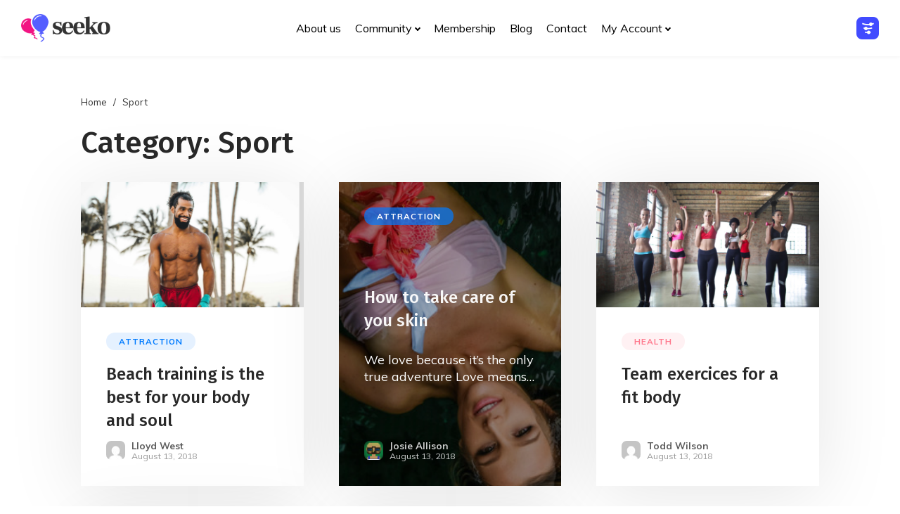

--- FILE ---
content_type: text/html; charset=UTF-8
request_url: https://seeko.seventhqueen.com/dating/category/sport/
body_size: 23457
content:
<!DOCTYPE html>
<html 
	class="no-js" lang="en-US">
<head>
	<meta name="author" content="SeventhQueen"/>
	<meta http-equiv="X-UA-Compatible" content="IE=edge"/>
	<meta charset="UTF-8">
	<meta name="viewport" content="width=device-width, initial-scale=1.0">
	<meta name="mobile-web-app-capable" content="yes">
	<link rel="profile" href="https://gmpg.org/xfn/11">
	<link rel="pingback" href="https://seeko.seventhqueen.com/dating/xmlrpc.php">

	
	<link rel="alternate" type="application/rss+xml" title="Seeko Dating | Site Wide Activity RSS Feed" href="https://seeko.seventhqueen.com/dating/activity/feed/" />


	<style>@keyframes staxZoneDetectedoeyukvcc {from {opacity:0.99;} to {opacity:1;}}
#header{opacity: 0;animation-duration: 0.001s;-webkit-animation-duration: 0.001s;animation-name: staxZoneDetectedoeyukvcc;-webkit-animation-name: staxZoneDetectedoeyukvcc;}</style><meta name='robots' content='index, follow, max-image-preview:large, max-snippet:-1, max-video-preview:-1' />
	<style>img:is([sizes="auto" i], [sizes^="auto," i]) { contain-intrinsic-size: 3000px 1500px }</style>
	
	<!-- This site is optimized with the Yoast SEO plugin v24.0 - https://yoast.com/wordpress/plugins/seo/ -->
	<title>Sport Archives - Seeko Dating</title>
	<link rel="canonical" href="https://seeko.seventhqueen.com/dating/category/sport/" />
	<meta property="og:locale" content="en_US" />
	<meta property="og:type" content="article" />
	<meta property="og:title" content="Sport Archives - Seeko Dating" />
	<meta property="og:url" content="https://seeko.seventhqueen.com/dating/category/sport/" />
	<meta property="og:site_name" content="Seeko Dating" />
	<meta name="twitter:card" content="summary_large_image" />
	<meta name="twitter:site" content="@seventhqueen" />
	<script type="application/ld+json" class="yoast-schema-graph">{"@context":"https://schema.org","@graph":[{"@type":"CollectionPage","@id":"https://seeko.seventhqueen.com/dating/category/sport/","url":"https://seeko.seventhqueen.com/dating/category/sport/","name":"Sport Archives - Seeko Dating","isPartOf":{"@id":"https://seeko.seventhqueen.com/dating/#website"},"primaryImageOfPage":{"@id":"https://seeko.seventhqueen.com/dating/category/sport/#primaryimage"},"image":{"@id":"https://seeko.seventhqueen.com/dating/category/sport/#primaryimage"},"thumbnailUrl":"https://seeko.seventhqueen.com/dating/wp-content/uploads/sites/2/2018/08/posts-35.jpg","breadcrumb":{"@id":"https://seeko.seventhqueen.com/dating/category/sport/#breadcrumb"},"inLanguage":"en-US"},{"@type":"ImageObject","inLanguage":"en-US","@id":"https://seeko.seventhqueen.com/dating/category/sport/#primaryimage","url":"https://seeko.seventhqueen.com/dating/wp-content/uploads/sites/2/2018/08/posts-35.jpg","contentUrl":"https://seeko.seventhqueen.com/dating/wp-content/uploads/sites/2/2018/08/posts-35.jpg","width":1000,"height":550},{"@type":"BreadcrumbList","@id":"https://seeko.seventhqueen.com/dating/category/sport/#breadcrumb","itemListElement":[{"@type":"ListItem","position":1,"name":"Home","item":"https://seeko.seventhqueen.com/dating/"},{"@type":"ListItem","position":2,"name":"Sport"}]},{"@type":"WebSite","@id":"https://seeko.seventhqueen.com/dating/#website","url":"https://seeko.seventhqueen.com/dating/","name":"Seeko Dating","description":"Seeko - Build genuine emotions","potentialAction":[{"@type":"SearchAction","target":{"@type":"EntryPoint","urlTemplate":"https://seeko.seventhqueen.com/dating/?s={search_term_string}"},"query-input":{"@type":"PropertyValueSpecification","valueRequired":true,"valueName":"search_term_string"}}],"inLanguage":"en-US"}]}</script>
	<!-- / Yoast SEO plugin. -->


<link rel='dns-prefetch' href='//fonts.googleapis.com' />
<link rel='stylesheet' id='wp-block-library-css' href='https://seeko.seventhqueen.com/dating/wp-includes/css/dist/block-library/style.min.css' type='text/css' media='all' />
<style id='bp-login-form-style-inline-css' type='text/css'>
.widget_bp_core_login_widget .bp-login-widget-user-avatar{float:left}.widget_bp_core_login_widget .bp-login-widget-user-links{margin-left:70px}#bp-login-widget-form label{display:block;font-weight:600;margin:15px 0 5px;width:auto}#bp-login-widget-form input[type=password],#bp-login-widget-form input[type=text]{background-color:#fafafa;border:1px solid #d6d6d6;border-radius:0;font:inherit;font-size:100%;padding:.5em;width:100%}#bp-login-widget-form .bp-login-widget-register-link,#bp-login-widget-form .login-submit{display:inline;width:-moz-fit-content;width:fit-content}#bp-login-widget-form .bp-login-widget-register-link{margin-left:1em}#bp-login-widget-form .bp-login-widget-register-link a{filter:invert(1)}#bp-login-widget-form .bp-login-widget-pwd-link{font-size:80%}

</style>
<style id='bp-member-style-inline-css' type='text/css'>
[data-type="bp/member"] input.components-placeholder__input{border:1px solid #757575;border-radius:2px;flex:1 1 auto;padding:6px 8px}.bp-block-member{position:relative}.bp-block-member .member-content{display:flex}.bp-block-member .user-nicename{display:block}.bp-block-member .user-nicename a{border:none;color:currentColor;text-decoration:none}.bp-block-member .bp-profile-button{width:100%}.bp-block-member .bp-profile-button a.button{bottom:10px;display:inline-block;margin:18px 0 0;position:absolute;right:0}.bp-block-member.has-cover .item-header-avatar,.bp-block-member.has-cover .member-content,.bp-block-member.has-cover .member-description{z-index:2}.bp-block-member.has-cover .member-content,.bp-block-member.has-cover .member-description{padding-top:75px}.bp-block-member.has-cover .bp-member-cover-image{background-color:#c5c5c5;background-position:top;background-repeat:no-repeat;background-size:cover;border:0;display:block;height:150px;left:0;margin:0;padding:0;position:absolute;top:0;width:100%;z-index:1}.bp-block-member img.avatar{height:auto;width:auto}.bp-block-member.avatar-none .item-header-avatar{display:none}.bp-block-member.avatar-none.has-cover{min-height:200px}.bp-block-member.avatar-full{min-height:150px}.bp-block-member.avatar-full .item-header-avatar{width:180px}.bp-block-member.avatar-thumb .member-content{align-items:center;min-height:50px}.bp-block-member.avatar-thumb .item-header-avatar{width:70px}.bp-block-member.avatar-full.has-cover{min-height:300px}.bp-block-member.avatar-full.has-cover .item-header-avatar{width:200px}.bp-block-member.avatar-full.has-cover img.avatar{background:#fffc;border:2px solid #fff;margin-left:20px}.bp-block-member.avatar-thumb.has-cover .item-header-avatar{padding-top:75px}.entry .entry-content .bp-block-member .user-nicename a{border:none;color:currentColor;text-decoration:none}

</style>
<style id='bp-members-style-inline-css' type='text/css'>
[data-type="bp/members"] .components-placeholder.is-appender{min-height:0}[data-type="bp/members"] .components-placeholder.is-appender .components-placeholder__label:empty{display:none}[data-type="bp/members"] .components-placeholder input.components-placeholder__input{border:1px solid #757575;border-radius:2px;flex:1 1 auto;padding:6px 8px}[data-type="bp/members"].avatar-none .member-description{width:calc(100% - 44px)}[data-type="bp/members"].avatar-full .member-description{width:calc(100% - 224px)}[data-type="bp/members"].avatar-thumb .member-description{width:calc(100% - 114px)}[data-type="bp/members"] .member-content{position:relative}[data-type="bp/members"] .member-content .is-right{position:absolute;right:2px;top:2px}[data-type="bp/members"] .columns-2 .member-content .member-description,[data-type="bp/members"] .columns-3 .member-content .member-description,[data-type="bp/members"] .columns-4 .member-content .member-description{padding-left:44px;width:calc(100% - 44px)}[data-type="bp/members"] .columns-3 .is-right{right:-10px}[data-type="bp/members"] .columns-4 .is-right{right:-50px}.bp-block-members.is-grid{display:flex;flex-wrap:wrap;padding:0}.bp-block-members.is-grid .member-content{margin:0 1.25em 1.25em 0;width:100%}@media(min-width:600px){.bp-block-members.columns-2 .member-content{width:calc(50% - .625em)}.bp-block-members.columns-2 .member-content:nth-child(2n){margin-right:0}.bp-block-members.columns-3 .member-content{width:calc(33.33333% - .83333em)}.bp-block-members.columns-3 .member-content:nth-child(3n){margin-right:0}.bp-block-members.columns-4 .member-content{width:calc(25% - .9375em)}.bp-block-members.columns-4 .member-content:nth-child(4n){margin-right:0}}.bp-block-members .member-content{display:flex;flex-direction:column;padding-bottom:1em;text-align:center}.bp-block-members .member-content .item-header-avatar,.bp-block-members .member-content .member-description{width:100%}.bp-block-members .member-content .item-header-avatar{margin:0 auto}.bp-block-members .member-content .item-header-avatar img.avatar{display:inline-block}@media(min-width:600px){.bp-block-members .member-content{flex-direction:row;text-align:left}.bp-block-members .member-content .item-header-avatar,.bp-block-members .member-content .member-description{width:auto}.bp-block-members .member-content .item-header-avatar{margin:0}}.bp-block-members .member-content .user-nicename{display:block}.bp-block-members .member-content .user-nicename a{border:none;color:currentColor;text-decoration:none}.bp-block-members .member-content time{color:#767676;display:block;font-size:80%}.bp-block-members.avatar-none .item-header-avatar{display:none}.bp-block-members.avatar-full{min-height:190px}.bp-block-members.avatar-full .item-header-avatar{width:180px}.bp-block-members.avatar-thumb .member-content{min-height:80px}.bp-block-members.avatar-thumb .item-header-avatar{width:70px}.bp-block-members.columns-2 .member-content,.bp-block-members.columns-3 .member-content,.bp-block-members.columns-4 .member-content{display:block;text-align:center}.bp-block-members.columns-2 .member-content .item-header-avatar,.bp-block-members.columns-3 .member-content .item-header-avatar,.bp-block-members.columns-4 .member-content .item-header-avatar{margin:0 auto}.bp-block-members img.avatar{height:auto;max-width:-moz-fit-content;max-width:fit-content;width:auto}.bp-block-members .member-content.has-activity{align-items:center}.bp-block-members .member-content.has-activity .item-header-avatar{padding-right:1em}.bp-block-members .member-content.has-activity .wp-block-quote{margin-bottom:0;text-align:left}.bp-block-members .member-content.has-activity .wp-block-quote cite a,.entry .entry-content .bp-block-members .user-nicename a{border:none;color:currentColor;text-decoration:none}

</style>
<style id='bp-dynamic-members-style-inline-css' type='text/css'>
.bp-dynamic-block-container .item-options{font-size:.5em;margin:0 0 1em;padding:1em 0}.bp-dynamic-block-container .item-options a.selected{font-weight:600}.bp-dynamic-block-container ul.item-list{list-style:none;margin:1em 0;padding-left:0}.bp-dynamic-block-container ul.item-list li{margin-bottom:1em}.bp-dynamic-block-container ul.item-list li:after,.bp-dynamic-block-container ul.item-list li:before{content:" ";display:table}.bp-dynamic-block-container ul.item-list li:after{clear:both}.bp-dynamic-block-container ul.item-list li .item-avatar{float:left;width:60px}.bp-dynamic-block-container ul.item-list li .item{margin-left:70px}

</style>
<style id='bp-online-members-style-inline-css' type='text/css'>
.widget_bp_core_whos_online_widget .avatar-block,[data-type="bp/online-members"] .avatar-block{display:flex;flex-flow:row wrap}.widget_bp_core_whos_online_widget .avatar-block img,[data-type="bp/online-members"] .avatar-block img{margin:.5em}

</style>
<style id='bp-active-members-style-inline-css' type='text/css'>
.widget_bp_core_recently_active_widget .avatar-block,[data-type="bp/active-members"] .avatar-block{display:flex;flex-flow:row wrap}.widget_bp_core_recently_active_widget .avatar-block img,[data-type="bp/active-members"] .avatar-block img{margin:.5em}

</style>
<style id='bp-latest-activities-style-inline-css' type='text/css'>
.bp-latest-activities .components-flex.components-select-control select[multiple]{height:auto;padding:0 8px}.bp-latest-activities .components-flex.components-select-control select[multiple]+.components-input-control__suffix svg{display:none}.bp-latest-activities-block a,.entry .entry-content .bp-latest-activities-block a{border:none;text-decoration:none}.bp-latest-activities-block .activity-list.item-list blockquote{border:none;padding:0}.bp-latest-activities-block .activity-list.item-list blockquote .activity-item:not(.mini){box-shadow:1px 0 4px #00000026;padding:0 1em;position:relative}.bp-latest-activities-block .activity-list.item-list blockquote .activity-item:not(.mini):after,.bp-latest-activities-block .activity-list.item-list blockquote .activity-item:not(.mini):before{border-color:#0000;border-style:solid;content:"";display:block;height:0;left:15px;position:absolute;width:0}.bp-latest-activities-block .activity-list.item-list blockquote .activity-item:not(.mini):before{border-top-color:#00000026;border-width:9px;bottom:-18px;left:14px}.bp-latest-activities-block .activity-list.item-list blockquote .activity-item:not(.mini):after{border-top-color:#fff;border-width:8px;bottom:-16px}.bp-latest-activities-block .activity-list.item-list blockquote .activity-item.mini .avatar{display:inline-block;height:20px;margin-right:2px;vertical-align:middle;width:20px}.bp-latest-activities-block .activity-list.item-list footer{align-items:center;display:flex}.bp-latest-activities-block .activity-list.item-list footer img.avatar{border:none;display:inline-block;margin-right:.5em}.bp-latest-activities-block .activity-list.item-list footer .activity-time-since{font-size:90%}.bp-latest-activities-block .widget-error{border-left:4px solid #0b80a4;box-shadow:1px 0 4px #00000026}.bp-latest-activities-block .widget-error p{padding:0 1em}

</style>
<style id='bp-recent-posts-style-inline-css' type='text/css'>
.bp-recent-posts-block-container a{box-shadow:none;text-decoration:none}.bp-recent-posts-block-container ul.item-list{list-style:none;margin:10px 0}.bp-recent-posts-block-container ul.activity-list{padding:0}.bp-recent-posts-block-container ul.activity-list blockquote{margin:0 0 1.5em;overflow:visible;padding:0 0 .75em .75em}.bp-recent-posts-block-container ul.activity-list img{margin-bottom:.5em}.bp-recent-posts-block-container ul.activity-list li{border-bottom:1px solid #ccc;margin-bottom:1em}.bp-recent-posts-block-container ul.activity-list li .activity-header p{margin-bottom:.5em}.bp-recent-posts-block-container ul.activity-list li .activity-header p .time-since{color:#767676;font-size:80%;text-decoration:none}.bp-recent-posts-block-container ul.activity-list li:last-child{border-bottom:0}

</style>
<style id='bp-friends-style-inline-css' type='text/css'>
.bp-dynamic-block-container .item-options{font-size:.5em;margin:0 0 1em;padding:1em 0}.bp-dynamic-block-container .item-options a.selected{font-weight:600}.bp-dynamic-block-container ul.item-list{list-style:none;margin:1em 0;padding-left:0}.bp-dynamic-block-container ul.item-list li{margin-bottom:1em}.bp-dynamic-block-container ul.item-list li:after,.bp-dynamic-block-container ul.item-list li:before{content:" ";display:table}.bp-dynamic-block-container ul.item-list li:after{clear:both}.bp-dynamic-block-container ul.item-list li .item-avatar{float:left;width:60px}.bp-dynamic-block-container ul.item-list li .item{margin-left:70px}

</style>
<style id='bp-group-style-inline-css' type='text/css'>
[data-type="bp/group"] input.components-placeholder__input{border:1px solid #757575;border-radius:2px;flex:1 1 auto;padding:6px 8px}.bp-block-group{position:relative}.bp-block-group .group-content{display:flex}.bp-block-group .group-description{width:100%}.bp-block-group .group-description-content{margin-bottom:18px;width:100%}.bp-block-group .bp-profile-button{overflow:hidden;width:100%}.bp-block-group .bp-profile-button a.button{margin:18px 0 0}.bp-block-group.has-cover .group-content,.bp-block-group.has-cover .group-description,.bp-block-group.has-cover .item-header-avatar{z-index:2}.bp-block-group.has-cover .group-content,.bp-block-group.has-cover .group-description{padding-top:75px}.bp-block-group.has-cover .bp-group-cover-image{background-color:#c5c5c5;background-position:top;background-repeat:no-repeat;background-size:cover;border:0;display:block;height:150px;left:0;margin:0;padding:0;position:absolute;top:0;width:100%;z-index:1}.bp-block-group img.avatar{height:auto;width:auto}.bp-block-group.avatar-none .item-header-avatar{display:none}.bp-block-group.avatar-full{min-height:150px}.bp-block-group.avatar-full .item-header-avatar{width:180px}.bp-block-group.avatar-full .group-description{padding-left:35px}.bp-block-group.avatar-thumb .item-header-avatar{width:70px}.bp-block-group.avatar-thumb .item-header-avatar img.avatar{margin-top:15px}.bp-block-group.avatar-none.has-cover{min-height:200px}.bp-block-group.avatar-none.has-cover .item-header-avatar{padding-top:75px}.bp-block-group.avatar-full.has-cover{min-height:300px}.bp-block-group.avatar-full.has-cover .item-header-avatar{width:200px}.bp-block-group.avatar-full.has-cover img.avatar{background:#fffc;border:2px solid #fff;margin-left:20px}.bp-block-group.avatar-thumb:not(.has-description) .group-content{align-items:center;min-height:50px}.bp-block-group.avatar-thumb.has-cover .item-header-avatar{padding-top:75px}.bp-block-group.has-description .bp-profile-button a.button{display:block;float:right}

</style>
<style id='bp-groups-style-inline-css' type='text/css'>
[data-type="bp/groups"] .components-placeholder.is-appender{min-height:0}[data-type="bp/groups"] .components-placeholder.is-appender .components-placeholder__label:empty{display:none}[data-type="bp/groups"] .components-placeholder input.components-placeholder__input{border:1px solid #757575;border-radius:2px;flex:1 1 auto;padding:6px 8px}[data-type="bp/groups"].avatar-none .group-description{width:calc(100% - 44px)}[data-type="bp/groups"].avatar-full .group-description{width:calc(100% - 224px)}[data-type="bp/groups"].avatar-thumb .group-description{width:calc(100% - 114px)}[data-type="bp/groups"] .group-content{position:relative}[data-type="bp/groups"] .group-content .is-right{position:absolute;right:2px;top:2px}[data-type="bp/groups"] .columns-2 .group-content .group-description,[data-type="bp/groups"] .columns-3 .group-content .group-description,[data-type="bp/groups"] .columns-4 .group-content .group-description{padding-left:44px;width:calc(100% - 44px)}[data-type="bp/groups"] .columns-3 .is-right{right:-10px}[data-type="bp/groups"] .columns-4 .is-right{right:-50px}.bp-block-groups.is-grid{display:flex;flex-wrap:wrap;padding:0}.bp-block-groups.is-grid .group-content{margin:0 1.25em 1.25em 0;width:100%}@media(min-width:600px){.bp-block-groups.columns-2 .group-content{width:calc(50% - .625em)}.bp-block-groups.columns-2 .group-content:nth-child(2n){margin-right:0}.bp-block-groups.columns-3 .group-content{width:calc(33.33333% - .83333em)}.bp-block-groups.columns-3 .group-content:nth-child(3n){margin-right:0}.bp-block-groups.columns-4 .group-content{width:calc(25% - .9375em)}.bp-block-groups.columns-4 .group-content:nth-child(4n){margin-right:0}}.bp-block-groups .group-content{display:flex;flex-direction:column;padding-bottom:1em;text-align:center}.bp-block-groups .group-content .group-description,.bp-block-groups .group-content .item-header-avatar{width:100%}.bp-block-groups .group-content .item-header-avatar{margin:0 auto}.bp-block-groups .group-content .item-header-avatar img.avatar{display:inline-block}@media(min-width:600px){.bp-block-groups .group-content{flex-direction:row;text-align:left}.bp-block-groups .group-content .group-description,.bp-block-groups .group-content .item-header-avatar{width:auto}.bp-block-groups .group-content .item-header-avatar{margin:0}}.bp-block-groups .group-content time{color:#767676;display:block;font-size:80%}.bp-block-groups.avatar-none .item-header-avatar{display:none}.bp-block-groups.avatar-full{min-height:190px}.bp-block-groups.avatar-full .item-header-avatar{width:180px}.bp-block-groups.avatar-thumb .group-content{min-height:80px}.bp-block-groups.avatar-thumb .item-header-avatar{width:70px}.bp-block-groups.columns-2 .group-content,.bp-block-groups.columns-3 .group-content,.bp-block-groups.columns-4 .group-content{display:block;text-align:center}.bp-block-groups.columns-2 .group-content .item-header-avatar,.bp-block-groups.columns-3 .group-content .item-header-avatar,.bp-block-groups.columns-4 .group-content .item-header-avatar{margin:0 auto}.bp-block-groups img.avatar{height:auto;max-width:-moz-fit-content;max-width:fit-content;width:auto}.bp-block-groups .member-content.has-description{align-items:center}.bp-block-groups .member-content.has-description .item-header-avatar{padding-right:1em}.bp-block-groups .member-content.has-description .group-description-content{margin-bottom:0;text-align:left}

</style>
<style id='bp-dynamic-groups-style-inline-css' type='text/css'>
.bp-dynamic-block-container .item-options{font-size:.5em;margin:0 0 1em;padding:1em 0}.bp-dynamic-block-container .item-options a.selected{font-weight:600}.bp-dynamic-block-container ul.item-list{list-style:none;margin:1em 0;padding-left:0}.bp-dynamic-block-container ul.item-list li{margin-bottom:1em}.bp-dynamic-block-container ul.item-list li:after,.bp-dynamic-block-container ul.item-list li:before{content:" ";display:table}.bp-dynamic-block-container ul.item-list li:after{clear:both}.bp-dynamic-block-container ul.item-list li .item-avatar{float:left;width:60px}.bp-dynamic-block-container ul.item-list li .item{margin-left:70px}

</style>
<style id='bp-sitewide-notices-style-inline-css' type='text/css'>
.bp-sitewide-notice-block .bp-screen-reader-text,[data-type="bp/sitewide-notices"] .bp-screen-reader-text{border:0;clip:rect(0 0 0 0);height:1px;margin:-1px;overflow:hidden;padding:0;position:absolute;width:1px;word-wrap:normal!important}.bp-sitewide-notice-block [data-bp-tooltip]:after,[data-type="bp/sitewide-notices"] [data-bp-tooltip]:after{background-color:#fff;border:1px solid #737373;border-radius:1px;box-shadow:4px 4px 8px #0003;color:#333;content:attr(data-bp-tooltip);display:none;font-family:Helvetica Neue,Helvetica,Arial,san-serif;font-size:12px;font-weight:400;letter-spacing:normal;line-height:1.25;max-width:200px;opacity:0;padding:5px 8px;pointer-events:none;position:absolute;text-shadow:none;text-transform:none;transform:translateZ(0);transition:all 1.5s ease;visibility:hidden;white-space:nowrap;word-wrap:break-word;z-index:100000}.bp-sitewide-notice-block .bp-tooltip:after,[data-type="bp/sitewide-notices"] .bp-tooltip:after{left:50%;margin-top:7px;top:110%;transform:translate(-50%)}.bp-sitewide-notice-block{border-left:4px solid #ff853c;padding-left:1em;position:relative}.bp-sitewide-notice-block h2:before{background:none;border:none}.bp-sitewide-notice-block .dismiss-notice{background-color:#0000;border:1px solid #ff853c;color:#ff853c;display:block;padding:.2em .5em;position:absolute;right:.5em;top:.5em;width:-moz-fit-content;width:fit-content}.bp-sitewide-notice-block .dismiss-notice:hover{background-color:#ff853c;color:#fff}

</style>
<link rel='stylesheet' id='seeko-google-fonts-css' href='//fonts.googleapis.com/css?family=Muli%3Aregular%2Citalic%2C700%7CFira+Sans%3Aregular%2Citalic%2C500' type='text/css' media='all' />
<style id='classic-theme-styles-inline-css' type='text/css'>
/*! This file is auto-generated */
.wp-block-button__link{color:#fff;background-color:#32373c;border-radius:9999px;box-shadow:none;text-decoration:none;padding:calc(.667em + 2px) calc(1.333em + 2px);font-size:1.125em}.wp-block-file__button{background:#32373c;color:#fff;text-decoration:none}
</style>
<style id='global-styles-inline-css' type='text/css'>
:root{--wp--preset--aspect-ratio--square: 1;--wp--preset--aspect-ratio--4-3: 4/3;--wp--preset--aspect-ratio--3-4: 3/4;--wp--preset--aspect-ratio--3-2: 3/2;--wp--preset--aspect-ratio--2-3: 2/3;--wp--preset--aspect-ratio--16-9: 16/9;--wp--preset--aspect-ratio--9-16: 9/16;--wp--preset--color--black: #000000;--wp--preset--color--cyan-bluish-gray: #abb8c3;--wp--preset--color--white: #ffffff;--wp--preset--color--pale-pink: #f78da7;--wp--preset--color--vivid-red: #cf2e2e;--wp--preset--color--luminous-vivid-orange: #ff6900;--wp--preset--color--luminous-vivid-amber: #fcb900;--wp--preset--color--light-green-cyan: #7bdcb5;--wp--preset--color--vivid-green-cyan: #00d084;--wp--preset--color--pale-cyan-blue: #8ed1fc;--wp--preset--color--vivid-cyan-blue: #0693e3;--wp--preset--color--vivid-purple: #9b51e0;--wp--preset--color--primary: #f21483;--wp--preset--color--secondary: #7c7c7c;--wp--preset--color--tertiary: #555EFF;--wp--preset--color--very-light-gray: #eeeeee;--wp--preset--color--very-dark-gray: #313131;--wp--preset--gradient--vivid-cyan-blue-to-vivid-purple: linear-gradient(135deg,rgba(6,147,227,1) 0%,rgb(155,81,224) 100%);--wp--preset--gradient--light-green-cyan-to-vivid-green-cyan: linear-gradient(135deg,rgb(122,220,180) 0%,rgb(0,208,130) 100%);--wp--preset--gradient--luminous-vivid-amber-to-luminous-vivid-orange: linear-gradient(135deg,rgba(252,185,0,1) 0%,rgba(255,105,0,1) 100%);--wp--preset--gradient--luminous-vivid-orange-to-vivid-red: linear-gradient(135deg,rgba(255,105,0,1) 0%,rgb(207,46,46) 100%);--wp--preset--gradient--very-light-gray-to-cyan-bluish-gray: linear-gradient(135deg,rgb(238,238,238) 0%,rgb(169,184,195) 100%);--wp--preset--gradient--cool-to-warm-spectrum: linear-gradient(135deg,rgb(74,234,220) 0%,rgb(151,120,209) 20%,rgb(207,42,186) 40%,rgb(238,44,130) 60%,rgb(251,105,98) 80%,rgb(254,248,76) 100%);--wp--preset--gradient--blush-light-purple: linear-gradient(135deg,rgb(255,206,236) 0%,rgb(152,150,240) 100%);--wp--preset--gradient--blush-bordeaux: linear-gradient(135deg,rgb(254,205,165) 0%,rgb(254,45,45) 50%,rgb(107,0,62) 100%);--wp--preset--gradient--luminous-dusk: linear-gradient(135deg,rgb(255,203,112) 0%,rgb(199,81,192) 50%,rgb(65,88,208) 100%);--wp--preset--gradient--pale-ocean: linear-gradient(135deg,rgb(255,245,203) 0%,rgb(182,227,212) 50%,rgb(51,167,181) 100%);--wp--preset--gradient--electric-grass: linear-gradient(135deg,rgb(202,248,128) 0%,rgb(113,206,126) 100%);--wp--preset--gradient--midnight: linear-gradient(135deg,rgb(2,3,129) 0%,rgb(40,116,252) 100%);--wp--preset--font-size--small: 13px;--wp--preset--font-size--medium: 20px;--wp--preset--font-size--large: 36px;--wp--preset--font-size--x-large: 42px;--wp--preset--spacing--20: 0.44rem;--wp--preset--spacing--30: 0.67rem;--wp--preset--spacing--40: 1rem;--wp--preset--spacing--50: 1.5rem;--wp--preset--spacing--60: 2.25rem;--wp--preset--spacing--70: 3.38rem;--wp--preset--spacing--80: 5.06rem;--wp--preset--shadow--natural: 6px 6px 9px rgba(0, 0, 0, 0.2);--wp--preset--shadow--deep: 12px 12px 50px rgba(0, 0, 0, 0.4);--wp--preset--shadow--sharp: 6px 6px 0px rgba(0, 0, 0, 0.2);--wp--preset--shadow--outlined: 6px 6px 0px -3px rgba(255, 255, 255, 1), 6px 6px rgba(0, 0, 0, 1);--wp--preset--shadow--crisp: 6px 6px 0px rgba(0, 0, 0, 1);}:where(.is-layout-flex){gap: 0.5em;}:where(.is-layout-grid){gap: 0.5em;}body .is-layout-flex{display: flex;}.is-layout-flex{flex-wrap: wrap;align-items: center;}.is-layout-flex > :is(*, div){margin: 0;}body .is-layout-grid{display: grid;}.is-layout-grid > :is(*, div){margin: 0;}:where(.wp-block-columns.is-layout-flex){gap: 2em;}:where(.wp-block-columns.is-layout-grid){gap: 2em;}:where(.wp-block-post-template.is-layout-flex){gap: 1.25em;}:where(.wp-block-post-template.is-layout-grid){gap: 1.25em;}.has-black-color{color: var(--wp--preset--color--black) !important;}.has-cyan-bluish-gray-color{color: var(--wp--preset--color--cyan-bluish-gray) !important;}.has-white-color{color: var(--wp--preset--color--white) !important;}.has-pale-pink-color{color: var(--wp--preset--color--pale-pink) !important;}.has-vivid-red-color{color: var(--wp--preset--color--vivid-red) !important;}.has-luminous-vivid-orange-color{color: var(--wp--preset--color--luminous-vivid-orange) !important;}.has-luminous-vivid-amber-color{color: var(--wp--preset--color--luminous-vivid-amber) !important;}.has-light-green-cyan-color{color: var(--wp--preset--color--light-green-cyan) !important;}.has-vivid-green-cyan-color{color: var(--wp--preset--color--vivid-green-cyan) !important;}.has-pale-cyan-blue-color{color: var(--wp--preset--color--pale-cyan-blue) !important;}.has-vivid-cyan-blue-color{color: var(--wp--preset--color--vivid-cyan-blue) !important;}.has-vivid-purple-color{color: var(--wp--preset--color--vivid-purple) !important;}.has-black-background-color{background-color: var(--wp--preset--color--black) !important;}.has-cyan-bluish-gray-background-color{background-color: var(--wp--preset--color--cyan-bluish-gray) !important;}.has-white-background-color{background-color: var(--wp--preset--color--white) !important;}.has-pale-pink-background-color{background-color: var(--wp--preset--color--pale-pink) !important;}.has-vivid-red-background-color{background-color: var(--wp--preset--color--vivid-red) !important;}.has-luminous-vivid-orange-background-color{background-color: var(--wp--preset--color--luminous-vivid-orange) !important;}.has-luminous-vivid-amber-background-color{background-color: var(--wp--preset--color--luminous-vivid-amber) !important;}.has-light-green-cyan-background-color{background-color: var(--wp--preset--color--light-green-cyan) !important;}.has-vivid-green-cyan-background-color{background-color: var(--wp--preset--color--vivid-green-cyan) !important;}.has-pale-cyan-blue-background-color{background-color: var(--wp--preset--color--pale-cyan-blue) !important;}.has-vivid-cyan-blue-background-color{background-color: var(--wp--preset--color--vivid-cyan-blue) !important;}.has-vivid-purple-background-color{background-color: var(--wp--preset--color--vivid-purple) !important;}.has-black-border-color{border-color: var(--wp--preset--color--black) !important;}.has-cyan-bluish-gray-border-color{border-color: var(--wp--preset--color--cyan-bluish-gray) !important;}.has-white-border-color{border-color: var(--wp--preset--color--white) !important;}.has-pale-pink-border-color{border-color: var(--wp--preset--color--pale-pink) !important;}.has-vivid-red-border-color{border-color: var(--wp--preset--color--vivid-red) !important;}.has-luminous-vivid-orange-border-color{border-color: var(--wp--preset--color--luminous-vivid-orange) !important;}.has-luminous-vivid-amber-border-color{border-color: var(--wp--preset--color--luminous-vivid-amber) !important;}.has-light-green-cyan-border-color{border-color: var(--wp--preset--color--light-green-cyan) !important;}.has-vivid-green-cyan-border-color{border-color: var(--wp--preset--color--vivid-green-cyan) !important;}.has-pale-cyan-blue-border-color{border-color: var(--wp--preset--color--pale-cyan-blue) !important;}.has-vivid-cyan-blue-border-color{border-color: var(--wp--preset--color--vivid-cyan-blue) !important;}.has-vivid-purple-border-color{border-color: var(--wp--preset--color--vivid-purple) !important;}.has-vivid-cyan-blue-to-vivid-purple-gradient-background{background: var(--wp--preset--gradient--vivid-cyan-blue-to-vivid-purple) !important;}.has-light-green-cyan-to-vivid-green-cyan-gradient-background{background: var(--wp--preset--gradient--light-green-cyan-to-vivid-green-cyan) !important;}.has-luminous-vivid-amber-to-luminous-vivid-orange-gradient-background{background: var(--wp--preset--gradient--luminous-vivid-amber-to-luminous-vivid-orange) !important;}.has-luminous-vivid-orange-to-vivid-red-gradient-background{background: var(--wp--preset--gradient--luminous-vivid-orange-to-vivid-red) !important;}.has-very-light-gray-to-cyan-bluish-gray-gradient-background{background: var(--wp--preset--gradient--very-light-gray-to-cyan-bluish-gray) !important;}.has-cool-to-warm-spectrum-gradient-background{background: var(--wp--preset--gradient--cool-to-warm-spectrum) !important;}.has-blush-light-purple-gradient-background{background: var(--wp--preset--gradient--blush-light-purple) !important;}.has-blush-bordeaux-gradient-background{background: var(--wp--preset--gradient--blush-bordeaux) !important;}.has-luminous-dusk-gradient-background{background: var(--wp--preset--gradient--luminous-dusk) !important;}.has-pale-ocean-gradient-background{background: var(--wp--preset--gradient--pale-ocean) !important;}.has-electric-grass-gradient-background{background: var(--wp--preset--gradient--electric-grass) !important;}.has-midnight-gradient-background{background: var(--wp--preset--gradient--midnight) !important;}.has-small-font-size{font-size: var(--wp--preset--font-size--small) !important;}.has-medium-font-size{font-size: var(--wp--preset--font-size--medium) !important;}.has-large-font-size{font-size: var(--wp--preset--font-size--large) !important;}.has-x-large-font-size{font-size: var(--wp--preset--font-size--x-large) !important;}
:where(.wp-block-post-template.is-layout-flex){gap: 1.25em;}:where(.wp-block-post-template.is-layout-grid){gap: 1.25em;}
:where(.wp-block-columns.is-layout-flex){gap: 2em;}:where(.wp-block-columns.is-layout-grid){gap: 2em;}
:root :where(.wp-block-pullquote){font-size: 1.5em;line-height: 1.6;}
</style>
<link rel='stylesheet' id='bp-mentions-css-css' href='https://seeko.seventhqueen.com/dating/wp-content/plugins/buddypress/bp-activity/css/mentions.min.css' type='text/css' media='all' />
<link rel='stylesheet' id='contact-form-7-css' href='https://seeko.seventhqueen.com/dating/wp-content/plugins/contact-form-7/includes/css/styles.css' type='text/css' media='all' />
<link rel='stylesheet' id='pmpro_frontend_base-css' href='https://seeko.seventhqueen.com/dating/wp-content/plugins/paid-memberships-pro/css/frontend/base.css' type='text/css' media='all' />
<link rel='stylesheet' id='pmpro_frontend_variation_1-css' href='https://seeko.seventhqueen.com/dating/wp-content/plugins/paid-memberships-pro/css/frontend/variation_1.css' type='text/css' media='all' />
<link rel='stylesheet' id='bp-parent-css-css' href='https://seeko.seventhqueen.com/dating/wp-content/themes/seeko/buddypress/legacy/css/buddypress.min.css' type='text/css' media='screen' />
<link rel='stylesheet' id='pmpro-frontend-css' href='https://seeko.seventhqueen.com/dating/wp-content/themes/seeko/paid-memberships-pro/css/frontend.min.css' type='text/css' media='screen' />
<link rel='stylesheet' id='seeko-icons-css' href='https://seeko.seventhqueen.com/dating/wp-content/themes/seeko/assets/icon/style.css' type='text/css' media='all' />
<link rel='stylesheet' id='seeko-css' href='https://seeko.seventhqueen.com/dating/wp-content/themes/seeko/assets/theme-static.min.css' type='text/css' media='all' />
<style id='seeko-inline-css' type='text/css'>
@media only screen and (max-width : 768px) {.elementor-invisible{visibility:visible;}.animated {opacity: 1;filter: alpha(opacity=100);-webkit-animation: none;-moz-animation: none;-o-animation: none;animation: none;}}
</style>
<link rel='stylesheet' id='seeko-search-css' href='https://seeko.seventhqueen.com/dating/wp-content/plugins/seeko-search/public/assets/css/seeko-search.min.css' type='text/css' media='all' />
<link rel='stylesheet' id='rt-mediaelement-css' href='https://seeko.seventhqueen.com/dating/wp-content/plugins/buddypress-media/lib/media-element/mediaelementplayer-legacy.min.css' type='text/css' media='all' />
<link rel='stylesheet' id='rt-mediaelement-wp-css' href='https://seeko.seventhqueen.com/dating/wp-content/plugins/buddypress-media/lib/media-element/wp-mediaelement.min.css' type='text/css' media='all' />
<link rel='stylesheet' id='rtmedia-upload-terms-main-css' href='https://seeko.seventhqueen.com/dating/wp-content/plugins/buddypress-media/app/assets/css/rtm-upload-terms.min.css' type='text/css' media='all' />
<link rel='stylesheet' id='rtmedia-main-css' href='https://seeko.seventhqueen.com/dating/wp-content/themes/seeko/rtmedia/css/rtmedia.css' type='text/css' media='all' />
<link rel='stylesheet' id='svq-dynamic-css' href='https://seeko.seventhqueen.com/dating/wp-content/uploads/sites/2/custom_styles/seeko-dynamic.css' type='text/css' media='all' />
<link rel='stylesheet' id='material-icons-css' href='https://seeko.seventhqueen.com/dating/wp-content/plugins/stax-premium/assets/css/materialdesignicons.css' type='text/css' media='all' />
<link rel='stylesheet' id='stax-style-css' href='https://seeko.seventhqueen.com/dating/wp-content/plugins/stax-premium/assets/css/stax.css' type='text/css' media='all' />
<script type="text/javascript" src="https://seeko.seventhqueen.com/dating/wp-content/plugins/stax-premium/assets/js/wgxpath.install.js" id="stax-wgxpath-js"></script>
<script type="text/javascript" src="https://seeko.seventhqueen.com/dating/wp-content/plugins/stax-premium/assets/js/replace.js" id="stax-replace-js"></script>
<script type="text/javascript" id="stax-replace-js-after">
/* <![CDATA[ */
var staxResponsive = {"#header":{"desktop":"<div class=\"header-section stax-hs element-mxqt8v9j  header-default  header-sticky    \"    data-height=\"80\" > <div class=\"header-content sq-container-fluid\"> <div class=\"sq-row\"> <div class=\"header-item sq-column sq-col element-2me5y2rm  sq-col-auto align-items-center  \"  data-item-type=\"column\" data-element-id=\"2me5y2rm\" data-element-context=\"Column\" > <div class=\"item sq-logo element-da47z4jr is-full-height\" > <a class=\"item-child\" href=\"https:\/\/seeko.seventhqueen.com\/dating\">  <img src=\"https:\/\/seeko.seventhqueen.com\/dating\/wp-content\/uploads\/sites\/2\/2018\/12\/Logo-2.1@2x.png\" alt=\"\"   >  <\/a> <\/div>  <\/div> <div class=\"header-item sq-column sq-col element-5jfykmzq   align-items-center  justify-content-center  \"  data-item-type=\"column\" data-element-id=\"5jfykmzq\" data-element-context=\"Column\" > <div class=\"item sq-menu element-af9gen46 is-full-height\" >  <div class=\"menu-default item-child   flexMenu \">  <ul id=\"menu-menu-4\" class=\"main-menu\"><li class=\"menu-item menu-item-type-post_type menu-item-object-page\"><a href=\"https:\/\/seeko.seventhqueen.com\/dating\/about-us\/\" class=\"item\" data-hover=\"About us\">About us<\/a><\/li><li class=\"menu-item menu-item-type-custom menu-item-object-custom menu-item-has-children has-submenu\"><a href=\"#\" class=\"item\" data-hover=\"Community\">Community<\/a><ul class=\"submenu\">\t<li class=\"menu-item menu-item-type-post_type menu-item-object-buddypress\"><a href=\"https:\/\/seeko.seventhqueen.com\/dating\/members\/\" class=\"item\" data-hover=\"Members\">Members<\/a><\/li>\t<li class=\"menu-item menu-item-type-post_type menu-item-object-buddypress\"><a href=\"https:\/\/seeko.seventhqueen.com\/dating\/groups\/\" class=\"item\" data-hover=\"Groups\">Groups<\/a><\/li>\t<li class=\"menu-item menu-item-type-post_type menu-item-object-buddypress\"><a href=\"https:\/\/seeko.seventhqueen.com\/dating\/activity\/\" class=\"item\" data-hover=\"Activity\">Activity<\/a><\/li><\/ul><\/li><li class=\"menu-item menu-item-type-post_type menu-item-object-page\"><a href=\"https:\/\/seeko.seventhqueen.com\/dating\/membership-account\/membership-levels\/\" class=\"item\" data-hover=\"Membership\">Membership<\/a><\/li><li class=\"menu-item menu-item-type-post_type menu-item-object-page current_page_parent\"><a href=\"https:\/\/seeko.seventhqueen.com\/dating\/blog\/\" class=\"item\" data-hover=\"Blog\">Blog<\/a><\/li><li class=\"menu-item menu-item-type-post_type menu-item-object-page\"><a href=\"https:\/\/seeko.seventhqueen.com\/dating\/contact\/\" class=\"item\" data-hover=\"Contact\">Contact<\/a><\/li><li class=\"svq-ajax-menu svq-ajax-avatar-nav svq-ajax-login-avatar-nav menu-item menu-item-type-custom menu-item-object-custom menu-item-has-children has-submenu\"><a title=\"\" href=\"https:\/\/seeko.seventhqueen.com\/dating\/wp-login.php?redirect_to=https%3A%2F%2Fseeko.seventhqueen.com%2Fdating%2Fcategory%2Fsport%2F\" class=\"item\" data-hover=\"My Account\">My Account<\/a><ul class=\"submenu\">\t<li class=\"svq-ajax-menu svq-ajax-login-nav menu-item menu-item-type-custom menu-item-object-custom\"><a href=\"https:\/\/seeko.seventhqueen.com\/dating\/wp-login.php?redirect_to=https%3A%2F%2Fseeko.seventhqueen.com%2Fdating%2Fcategory%2Fsport%2F\" class=\"item\" data-hover=\"Log In\">Log In<\/a><\/li>\t<li class=\"svq-ajax-menu svq-ajax-register-nav menu-item menu-item-type-custom menu-item-object-custom\"><a href=\"https:\/\/seeko.seventhqueen.com\/dating\/register\/\" class=\"item\" data-hover=\"Register\">Register<\/a><\/li><\/ul><\/li><\/ul>  <\/div>  <\/div>  <\/div> <div class=\"header-item sq-column sq-col element-nctuiltr  sq-col-auto align-items-center  \"  data-item-type=\"column\" data-element-id=\"nctuiltr\" data-element-context=\"Column\" > <div class=\"item sq-image element-8zz78s8 is-full-height open-seeko-search trigger-trace\" > <a class=\"item-child\" href=\"#\" target=\"_self\"> <img src=\"https:\/\/seeko.seventhqueen.com\/dating\/wp-content\/uploads\/sites\/2\/2018\/09\/seeko-pro-search-button@2x.png\" class=\"item-image\" alt=\"\"> <\/a> <\/div>  <\/div>  <\/div> <\/div> <\/div> ","tablet":"<div class=\"header-section stax-hs element-mxqt8v9j  header-default  header-sticky    \"    data-height=\"80\" > <div class=\"header-content sq-container-fluid\"> <div class=\"sq-row\"> <div class=\"header-item sq-column sq-col element-2me5y2rm  sq-col-auto align-items-center  \"  data-item-type=\"column\" data-element-id=\"2me5y2rm\" data-element-context=\"Column\" > <div class=\"item sq-menu-modburger element-af9gen46 is-full-height\" >  <div class=\"sq-menu-modburger-toggle\"> <a href=\"#\"><span class=\"mdi mdi-menu mdi-24px\"><\/span><\/a> <\/div> <div class=\"menu-burger \"> <div class=\"sq-menu-modburger-close\"><span class=\"mdi mdi-close mdi-24px\"><\/span><\/div>  <ul id=\"menu-menu-5\" class=\"main-menu\"><li class=\"menu-item menu-item-type-post_type menu-item-object-page\"><a href=\"https:\/\/seeko.seventhqueen.com\/dating\/about-us\/\" class=\"item\" data-hover=\"About us\">About us<\/a><\/li><li class=\"menu-item menu-item-type-custom menu-item-object-custom menu-item-has-children has-submenu\"><a href=\"#\" class=\"item\" data-hover=\"Community\">Community<\/a><ul class=\"submenu\">\t<li class=\"menu-item menu-item-type-post_type menu-item-object-buddypress\"><a href=\"https:\/\/seeko.seventhqueen.com\/dating\/members\/\" class=\"item\" data-hover=\"Members\">Members<\/a><\/li>\t<li class=\"menu-item menu-item-type-post_type menu-item-object-buddypress\"><a href=\"https:\/\/seeko.seventhqueen.com\/dating\/groups\/\" class=\"item\" data-hover=\"Groups\">Groups<\/a><\/li>\t<li class=\"menu-item menu-item-type-post_type menu-item-object-buddypress\"><a href=\"https:\/\/seeko.seventhqueen.com\/dating\/activity\/\" class=\"item\" data-hover=\"Activity\">Activity<\/a><\/li><\/ul><\/li><li class=\"menu-item menu-item-type-post_type menu-item-object-page\"><a href=\"https:\/\/seeko.seventhqueen.com\/dating\/membership-account\/membership-levels\/\" class=\"item\" data-hover=\"Membership\">Membership<\/a><\/li><li class=\"menu-item menu-item-type-post_type menu-item-object-page current_page_parent\"><a href=\"https:\/\/seeko.seventhqueen.com\/dating\/blog\/\" class=\"item\" data-hover=\"Blog\">Blog<\/a><\/li><li class=\"menu-item menu-item-type-post_type menu-item-object-page\"><a href=\"https:\/\/seeko.seventhqueen.com\/dating\/contact\/\" class=\"item\" data-hover=\"Contact\">Contact<\/a><\/li><li class=\"svq-ajax-menu svq-ajax-avatar-nav svq-ajax-login-avatar-nav menu-item menu-item-type-custom menu-item-object-custom menu-item-has-children has-submenu\"><a title=\"\" href=\"https:\/\/seeko.seventhqueen.com\/dating\/wp-login.php?redirect_to=https%3A%2F%2Fseeko.seventhqueen.com%2Fdating%2Fcategory%2Fsport%2F\" class=\"item\" data-hover=\"My Account\">My Account<\/a><ul class=\"submenu\">\t<li class=\"svq-ajax-menu svq-ajax-login-nav menu-item menu-item-type-custom menu-item-object-custom\"><a href=\"https:\/\/seeko.seventhqueen.com\/dating\/wp-login.php?redirect_to=https%3A%2F%2Fseeko.seventhqueen.com%2Fdating%2Fcategory%2Fsport%2F\" class=\"item\" data-hover=\"Log In\">Log In<\/a><\/li>\t<li class=\"svq-ajax-menu svq-ajax-register-nav menu-item menu-item-type-custom menu-item-object-custom\"><a href=\"https:\/\/seeko.seventhqueen.com\/dating\/register\/\" class=\"item\" data-hover=\"Register\">Register<\/a><\/li><\/ul><\/li><\/ul>  <\/div>  <\/div>  <\/div> <div class=\"header-item sq-column sq-col element-5jfykmzq   align-items-center  justify-content-center  \"  data-item-type=\"column\" data-element-id=\"5jfykmzq\" data-element-context=\"Column\" > <div class=\"item sq-logo element-da47z4jr is-full-height\" > <a class=\"item-child\" href=\"https:\/\/seeko.seventhqueen.com\/dating\">  <img src=\"https:\/\/seeko.seventhqueen.com\/dating\/wp-content\/uploads\/sites\/2\/2018\/12\/Logo-2.1@2x.png\" alt=\"\"   >  <\/a> <\/div>  <\/div> <div class=\"header-item sq-column sq-col element-nctuiltr  sq-col-auto align-items-center  \"  data-item-type=\"column\" data-element-id=\"nctuiltr\" data-element-context=\"Column\" > <div class=\"item sq-image element-8zz78s8 is-full-height open-seeko-search trigger-trace\" > <a class=\"item-child\" href=\"#\" target=\"_self\"> <img src=\"https:\/\/seeko.seventhqueen.com\/dating\/wp-content\/uploads\/sites\/2\/2018\/09\/seeko-pro-search-button@2x.png\" class=\"item-image\" alt=\"\"> <\/a> <\/div>  <\/div>  <\/div> <\/div> <\/div> ","mobile":"<div class=\"header-section stax-hs element-mxqt8v9j  header-default  header-sticky    \"    data-height=\"80\" > <div class=\"header-content sq-container-fluid\"> <div class=\"sq-row\"> <div class=\"header-item sq-column sq-col element-2me5y2rm  sq-col-auto align-items-center  \"  data-item-type=\"column\" data-element-id=\"2me5y2rm\" data-element-context=\"Column\" > <div class=\"item sq-menu-modburger element-af9gen46 is-full-height\" >  <div class=\"sq-menu-modburger-toggle\"> <a href=\"#\"><span class=\"mdi mdi-menu mdi-24px\"><\/span><\/a> <\/div> <div class=\"menu-burger \"> <div class=\"sq-menu-modburger-close\"><span class=\"mdi mdi-close mdi-24px\"><\/span><\/div>  <ul id=\"menu-menu-6\" class=\"main-menu\"><li class=\"menu-item menu-item-type-post_type menu-item-object-page\"><a href=\"https:\/\/seeko.seventhqueen.com\/dating\/about-us\/\" class=\"item\" data-hover=\"About us\">About us<\/a><\/li><li class=\"menu-item menu-item-type-custom menu-item-object-custom menu-item-has-children has-submenu\"><a href=\"#\" class=\"item\" data-hover=\"Community\">Community<\/a><ul class=\"submenu\">\t<li class=\"menu-item menu-item-type-post_type menu-item-object-buddypress\"><a href=\"https:\/\/seeko.seventhqueen.com\/dating\/members\/\" class=\"item\" data-hover=\"Members\">Members<\/a><\/li>\t<li class=\"menu-item menu-item-type-post_type menu-item-object-buddypress\"><a href=\"https:\/\/seeko.seventhqueen.com\/dating\/groups\/\" class=\"item\" data-hover=\"Groups\">Groups<\/a><\/li>\t<li class=\"menu-item menu-item-type-post_type menu-item-object-buddypress\"><a href=\"https:\/\/seeko.seventhqueen.com\/dating\/activity\/\" class=\"item\" data-hover=\"Activity\">Activity<\/a><\/li><\/ul><\/li><li class=\"menu-item menu-item-type-post_type menu-item-object-page\"><a href=\"https:\/\/seeko.seventhqueen.com\/dating\/membership-account\/membership-levels\/\" class=\"item\" data-hover=\"Membership\">Membership<\/a><\/li><li class=\"menu-item menu-item-type-post_type menu-item-object-page current_page_parent\"><a href=\"https:\/\/seeko.seventhqueen.com\/dating\/blog\/\" class=\"item\" data-hover=\"Blog\">Blog<\/a><\/li><li class=\"menu-item menu-item-type-post_type menu-item-object-page\"><a href=\"https:\/\/seeko.seventhqueen.com\/dating\/contact\/\" class=\"item\" data-hover=\"Contact\">Contact<\/a><\/li><li class=\"svq-ajax-menu svq-ajax-avatar-nav svq-ajax-login-avatar-nav menu-item menu-item-type-custom menu-item-object-custom menu-item-has-children has-submenu\"><a title=\"\" href=\"https:\/\/seeko.seventhqueen.com\/dating\/wp-login.php?redirect_to=https%3A%2F%2Fseeko.seventhqueen.com%2Fdating%2Fcategory%2Fsport%2F\" class=\"item\" data-hover=\"My Account\">My Account<\/a><ul class=\"submenu\">\t<li class=\"svq-ajax-menu svq-ajax-login-nav menu-item menu-item-type-custom menu-item-object-custom\"><a href=\"https:\/\/seeko.seventhqueen.com\/dating\/wp-login.php?redirect_to=https%3A%2F%2Fseeko.seventhqueen.com%2Fdating%2Fcategory%2Fsport%2F\" class=\"item\" data-hover=\"Log In\">Log In<\/a><\/li>\t<li class=\"svq-ajax-menu svq-ajax-register-nav menu-item menu-item-type-custom menu-item-object-custom\"><a href=\"https:\/\/seeko.seventhqueen.com\/dating\/register\/\" class=\"item\" data-hover=\"Register\">Register<\/a><\/li><\/ul><\/li><\/ul>  <\/div>  <\/div>  <\/div> <div class=\"header-item sq-column sq-col element-5jfykmzq   align-items-center  justify-content-center  \"  data-item-type=\"column\" data-element-id=\"5jfykmzq\" data-element-context=\"Column\" > <div class=\"item sq-logo element-da47z4jr is-full-height\" > <a class=\"item-child\" href=\"https:\/\/seeko.seventhqueen.com\/dating\">  <img src=\"https:\/\/seeko.seventhqueen.com\/dating\/wp-content\/uploads\/sites\/2\/2018\/12\/Logo-2.1@2x.png\" alt=\"\"   >  <\/a> <\/div>  <\/div> <div class=\"header-item sq-column sq-col element-nctuiltr  sq-col-auto align-items-center  \"  data-item-type=\"column\" data-element-id=\"nctuiltr\" data-element-context=\"Column\" > <div class=\"item sq-image element-8zz78s8 is-full-height open-seeko-search trigger-trace\" > <a class=\"item-child\" href=\"#\" target=\"_self\"> <img src=\"https:\/\/seeko.seventhqueen.com\/dating\/wp-content\/uploads\/sites\/2\/2018\/09\/seeko-pro-search-button@2x.png\" class=\"item-image\" alt=\"\"> <\/a> <\/div>  <\/div>  <\/div> <\/div> <\/div> ","zoneId":"oeyukvcc","isXpath":false}};staxWriteCss();document.addEventListener("animationstart", staxListener, false);
document.addEventListener("MSAnimationStart", staxListener, false);
document.addEventListener("webkitAnimationStart", staxListener, false);
window.addEventListener("resize", function(){ staxReplaceZone(); });
/* ]]> */
</script>
<script type="text/javascript" src="https://seeko.seventhqueen.com/dating/wp-includes/js/jquery/jquery.min.js" id="jquery-core-js"></script>
<script type="text/javascript" src="https://seeko.seventhqueen.com/dating/wp-includes/js/jquery/jquery-migrate.min.js" id="jquery-migrate-js"></script>
<script type="text/javascript" src="https://seeko.seventhqueen.com/dating/wp-content/plugins/buddypress/bp-core/js/confirm.min.js" id="bp-confirm-js" defer></script>
<script type="text/javascript" src="https://seeko.seventhqueen.com/dating/wp-content/plugins/buddypress/bp-core/js/jquery-query.min.js" id="bp-jquery-query-js" defer></script>
<script type="text/javascript" src="https://seeko.seventhqueen.com/dating/wp-content/plugins/buddypress/bp-core/js/vendor/jquery-cookie.min.js" id="bp-jquery-cookie-js"></script>
<script type="text/javascript" src="https://seeko.seventhqueen.com/dating/wp-content/plugins/buddypress/bp-core/js/vendor/jquery-scroll-to.min.js" id="bp-jquery-scroll-to-js" defer></script>
<script type="text/javascript" id="bp-parent-js-js-extra">
/* <![CDATA[ */
var BP_DTheme = {"accepted":"Accepted","close":"Close","comments":"comments","leave_group_confirm":"Are you sure you want to leave this group?","mark_as_fav":"Favorite","my_favs":"My Favorites","rejected":"Rejected","remove_fav":"Remove Favorite","show_all":"Show all","show_all_comments":"Show all comments for this thread","show_x_comments":"Show all comments (%d)","unsaved_changes":"Your profile has unsaved changes. If you leave the page, the changes will be lost.","view":"View","store_filter_settings":""};
/* ]]> */
</script>
<script type="text/javascript" src="https://seeko.seventhqueen.com/dating/wp-content/themes/seeko/buddypress/legacy/js/buddypress.min.js" id="bp-parent-js-js" defer></script>
<script type="text/javascript" src="https://seeko.seventhqueen.com/dating/wp-includes/js/plupload/moxie.min.js" id="moxiejs-js" defer></script>
<script type="text/javascript" src="https://seeko.seventhqueen.com/dating/wp-includes/js/plupload/plupload.min.js" id="plupload-js" defer></script>
<link rel="https://api.w.org/" href="https://seeko.seventhqueen.com/dating/wp-json/" /><link rel="alternate" title="JSON" type="application/json" href="https://seeko.seventhqueen.com/dating/wp-json/wp/v2/categories/53" />
	<script type="text/javascript">var ajaxurl = 'https://seeko.seventhqueen.com/dating/wp-admin/admin-ajax.php';</script>

<style id="pmpro_colors">:root {
	--pmpro--color--base: #ffffff;
	--pmpro--color--contrast: #222222;
	--pmpro--color--accent: #0c3d54;
	--pmpro--color--accent--variation: hsl( 199,75%,28.5% );
	--pmpro--color--border--variation: hsl( 0,0%,91% );
}</style><meta name="generator" content="Elementor 3.25.10; features: additional_custom_breakpoints, e_optimized_control_loading; settings: css_print_method-external, google_font-enabled, font_display-auto">
<style type="text/css">.recentcomments a{display:inline !important;padding:0 !important;margin:0 !important;}</style>			<style>
				.e-con.e-parent:nth-of-type(n+4):not(.e-lazyloaded):not(.e-no-lazyload),
				.e-con.e-parent:nth-of-type(n+4):not(.e-lazyloaded):not(.e-no-lazyload) * {
					background-image: none !important;
				}
				@media screen and (max-height: 1024px) {
					.e-con.e-parent:nth-of-type(n+3):not(.e-lazyloaded):not(.e-no-lazyload),
					.e-con.e-parent:nth-of-type(n+3):not(.e-lazyloaded):not(.e-no-lazyload) * {
						background-image: none !important;
					}
				}
				@media screen and (max-height: 640px) {
					.e-con.e-parent:nth-of-type(n+2):not(.e-lazyloaded):not(.e-no-lazyload),
					.e-con.e-parent:nth-of-type(n+2):not(.e-lazyloaded):not(.e-no-lazyload) * {
						background-image: none !important;
					}
				}
			</style>
			<style>@media (max-width: 767.99px) {.element-mxqt8v9j .header-content, .element-mxqt8v9j.header-boxed{max-width: 1400px;}.element-mxqt8v9j{height: 80px;padding-right: 30px !important;padding-left: 30px !important;background-color: rgb(255, 255, 255);}.header-section.element-mxqt8v9j img{max-height: 80px;}.element-mxqt8v9j.header-sticky.is-sticky{background-color: rgba(255,255,255,0.98);}.element-da47z4jr{text-align: left;}.header-section .element-da47z4jr img, .hb-section .element-da47z4jr img{height: 40px;max-height: initial !important;}.element-af9gen46{margin-top: 0px;margin-right: 8px;margin-bottom: 0px;margin-left: 8px;}.element-af9gen46 a{font-size: 14px;font-weight: 500;text-transform: initial;font-style: normal;}.element-af9gen46 .menu{letter-spacing: 2px;}.element-af9gen46 .submenu a{font-size: 14px;}.element-af9gen46 .submenu{letter-spacing: 2px;}.header-section .element-8zz78s8 img, .hb-section .element-8zz78s8 img{height: 32px;max-height: initial !important;}.element-8zz78s8{text-align: left;}.element-8zz78s8 .item-image{border-radius: 0px 0px 0px 0px;}}@media (min-width: 768px) and (max-width: 991.99px) {.element-mxqt8v9j .header-content, .element-mxqt8v9j.header-boxed{max-width: 1400px;}.element-mxqt8v9j{height: 80px;padding-right: 30px !important;padding-left: 30px !important;background-color: rgb(255, 255, 255);}.header-section.element-mxqt8v9j img{max-height: 80px;}.element-mxqt8v9j.header-sticky.is-sticky{background-color: rgba(255,255,255,0.98);}.element-da47z4jr{text-align: left;}.header-section .element-da47z4jr img, .hb-section .element-da47z4jr img{height: 40px;max-height: initial !important;}.element-af9gen46{margin-top: 0px;margin-right: 8px;margin-bottom: 0px;margin-left: 8px;}.element-af9gen46 a{font-size: 14px;font-weight: 500;text-transform: initial;font-style: normal;}.element-af9gen46 .menu{letter-spacing: 2px;}.element-af9gen46 .submenu a{font-size: 14px;}.element-af9gen46 .submenu{letter-spacing: 2px;}.header-section .element-8zz78s8 img, .hb-section .element-8zz78s8 img{height: 32px;max-height: initial !important;}.element-8zz78s8{text-align: left;}.element-8zz78s8 .item-image{border-radius: 0px 0px 0px 0px;}}@media (min-width: 992px) {.element-mxqt8v9j .header-content, .element-mxqt8v9j.header-boxed{max-width: 1400px;}.element-mxqt8v9j{height: 80px;padding-right: 30px !important;padding-left: 30px !important;background-color: rgb(255, 255, 255);}.header-section.element-mxqt8v9j img{max-height: 80px;}.element-mxqt8v9j.header-sticky.is-sticky{background-color: rgba(255,255,255,0.98);}.element-da47z4jr{text-align: left;}.header-section .element-da47z4jr img, .hb-section .element-da47z4jr img{height: 40px;max-height: initial !important;}.element-af9gen46 .menu-default > ul > li.flexMenu-viewMore.has-submenu > a:after{content: "\F1D9";}.element-af9gen46 .menu-default > ul > li > a{color: rgb(0,0,0);}.element-af9gen46 .menu-default > ul > li.flexMenu-viewMore > a:after{color: rgb(0,0,0);}.element-af9gen46.sq-menu .menu-default > ul > li:hover > a{color: rgb(255,51,102);}.element-af9gen46.sq-menu .menu-default > ul > li > a:hover{color: rgb(255,51,102);}.element-af9gen46.sq-menu .menu-default > ul > li > a.item:not(input):focus{color: rgb(255,51,102);}.element-af9gen46.sq-menu .menu-default > ul > li.menu-item.current-menu-item > a{color: rgb(255,51,102);}.element-af9gen46 .menu-default > ul > li.flexMenu-viewMore:hover > a:after{color: rgb(255,51,102);}.element-af9gen46{margin-top: 0px;margin-right: 8px;margin-bottom: 0px;margin-left: 8px;}.element-af9gen46 .main-menu{justify-content: left;}.element-af9gen46 a{font-size: 16px;font-weight: 400;text-transform: initial;font-style: normal;}.element-af9gen46 .item-child{letter-spacing: 0px;}.element-af9gen46 .menu-default > ul > li > a.item{padding-top: 10px;padding-right: 10px;padding-bottom: 10px;padding-left: 10px;}.element-af9gen46 .menu-default > ul > li ul{padding-top: 8px;padding-right: 8px;padding-bottom: 8px;padding-left: 8px;}.element-af9gen46 .menu-default > ul > li ul > li > a.item{padding-top: 5px;padding-right: 5px;padding-bottom: 5px;padding-left: 5px;}.element-af9gen46 .menu-default ul li > ul.submenu a{color: rgb(0,0,0);}.element-af9gen46 .menu-default ul li > ul.submenu{background-color: rgb(255, 255, 255);}.header-section .element-8zz78s8 img, .hb-section .element-8zz78s8 img{height: 32px;max-height: initial !important;}.element-8zz78s8{text-align: left;}.element-8zz78s8 .item-image{border-radius: 0px 0px 0px 0px;}}</style>
<link rel="icon" href="https://seeko.seventhqueen.com/dating/wp-content/uploads/sites/2/2019/01/cropped-seeko-favicon@2x-32x32.png" sizes="32x32" />
<link rel="icon" href="https://seeko.seventhqueen.com/dating/wp-content/uploads/sites/2/2019/01/cropped-seeko-favicon@2x-192x192.png" sizes="192x192" />
<link rel="apple-touch-icon" href="https://seeko.seventhqueen.com/dating/wp-content/uploads/sites/2/2019/01/cropped-seeko-favicon@2x-180x180.png" />
<meta name="msapplication-TileImage" content="https://seeko.seventhqueen.com/dating/wp-content/uploads/sites/2/2019/01/cropped-seeko-favicon@2x-270x270.png" />
<style id="kirki-inline-styles">body{font-size:16px;}#footer .svq-footer-inner{background-image:url("https://seeko.seventhqueen.com/dating/wp-content/uploads/sites/2/2019/01/footer-bubble.png");background-color:#101010;background-repeat:no-repeat;background-position:left top;background-attachment:scroll;-webkit-background-size:cover;-moz-background-size:cover;-ms-background-size:cover;-o-background-size:cover;background-size:cover;}#footer, #footer .widget_recent_comments ul li:before, #footer .widget_rss ul li .rsswidget:before{color:#cccccc;}#footer h1, #footer h2, #footer h3, #footer h4, #footer h5, #footer h6{color:#ffffff;}#footer a:not(.bp-login-widget-register-link):not(.logout):not(.btn-tag){color:#efefef;}.svq-footer-socket a{color:#efefef;}.svq-footer-socket{background-color:#101010;color:#cccccc;font-size:16px;}.svq-breadcrumb, .svq-breadcrumb li a, .svq-breadcrumb li.active, .svq-breadcrumb li + li::before{color:#333333;}@media (min-width: 768px){body{font-size:17px;}}@media (min-width: 1150px){body{font-size:18px;}}</style></head>

<body class="pmpro-variation_1 bp-legacy archive category category-sport category-53 enable-shadow sq-large-avatar elementor-default elementor-kit-3163 tpl-full">


		<div id="fb-root"></div>
		
<!-- Document Wrapper
============================================= -->
<div id="page-wrapper">

	<div id="header" class="stax-loaded"><div class="header-section stax-hs element-mxqt8v9j  header-default  header-sticky    "    data-height="80" > <div class="header-content sq-container-fluid"> <div class="sq-row"> <div class="header-item sq-column sq-col element-2me5y2rm  sq-col-auto align-items-center  "  data-item-type="column" data-element-id="2me5y2rm" data-element-context="Column" > <div class="item sq-logo element-da47z4jr is-full-height" > <a class="item-child" href="https://seeko.seventhqueen.com/dating">  <img src="https://seeko.seventhqueen.com/dating/wp-content/uploads/sites/2/2018/12/Logo-2.1@2x.png" alt=""   >  </a> </div>  </div> <div class="header-item sq-column sq-col element-5jfykmzq   align-items-center  justify-content-center  "  data-item-type="column" data-element-id="5jfykmzq" data-element-context="Column" > <div class="item sq-menu element-af9gen46 is-full-height" >  <div class="menu-default item-child   flexMenu ">  <ul id="menu-menu-13" class="main-menu"><li class="menu-item menu-item-type-post_type menu-item-object-page"><a href="https://seeko.seventhqueen.com/dating/about-us/" class="item" data-hover="About us">About us</a></li><li class="menu-item menu-item-type-custom menu-item-object-custom menu-item-has-children has-submenu"><a href="#" class="item" data-hover="Community">Community</a><ul class="submenu">	<li class="menu-item menu-item-type-post_type menu-item-object-buddypress"><a href="https://seeko.seventhqueen.com/dating/members/" class="item" data-hover="Members">Members</a></li>	<li class="menu-item menu-item-type-post_type menu-item-object-buddypress"><a href="https://seeko.seventhqueen.com/dating/groups/" class="item" data-hover="Groups">Groups</a></li>	<li class="menu-item menu-item-type-post_type menu-item-object-buddypress"><a href="https://seeko.seventhqueen.com/dating/activity/" class="item" data-hover="Activity">Activity</a></li></ul></li><li class="menu-item menu-item-type-post_type menu-item-object-page"><a href="https://seeko.seventhqueen.com/dating/membership-account/membership-levels/" class="item" data-hover="Membership">Membership</a></li><li class="menu-item menu-item-type-post_type menu-item-object-page current_page_parent"><a href="https://seeko.seventhqueen.com/dating/blog/" class="item" data-hover="Blog">Blog</a></li><li class="menu-item menu-item-type-post_type menu-item-object-page"><a href="https://seeko.seventhqueen.com/dating/contact/" class="item" data-hover="Contact">Contact</a></li><li class="svq-ajax-menu svq-ajax-avatar-nav svq-ajax-login-avatar-nav menu-item menu-item-type-custom menu-item-object-custom menu-item-has-children has-submenu"><a title="" href="https://seeko.seventhqueen.com/dating/wp-login.php?redirect_to=https%3A%2F%2Fseeko.seventhqueen.com%2Fdating%2Fcategory%2Fsport%2F" class="item" data-hover="My Account">My Account</a><ul class="submenu">	<li class="svq-ajax-menu svq-ajax-login-nav menu-item menu-item-type-custom menu-item-object-custom"><a href="https://seeko.seventhqueen.com/dating/wp-login.php?redirect_to=https%3A%2F%2Fseeko.seventhqueen.com%2Fdating%2Fcategory%2Fsport%2F" class="item" data-hover="Log In">Log In</a></li>	<li class="svq-ajax-menu svq-ajax-register-nav menu-item menu-item-type-custom menu-item-object-custom"><a href="https://seeko.seventhqueen.com/dating/register/" class="item" data-hover="Register">Register</a></li></ul></li></ul>  </div>  </div>  </div> <div class="header-item sq-column sq-col element-nctuiltr  sq-col-auto align-items-center  "  data-item-type="column" data-element-id="nctuiltr" data-element-context="Column" > <div class="item sq-image element-8zz78s8 is-full-height open-seeko-search trigger-trace" > <a class="item-child" href="#" target="_self"> <img src="https://seeko.seventhqueen.com/dating/wp-content/uploads/sites/2/2018/09/seeko-pro-search-button@2x.png" class="item-image" alt=""> </a> </div>  </div>  </div> </div> </div> </div>

<section class="content-wrapper container">

	
	<div class="row">

		
		<div class="col-main col-12">

			
		<div class="svq-page-header">
		
		<ol class="svq-breadcrumb" itemscope itemtype="http://schema.org/BreadcrumbList"><li itemprop="itemListElement" itemscope itemtype="http://schema.org/ListItem"><a itemprop="item" href="https://seeko.seventhqueen.com/dating/" title="Seeko Dating" ><span itemprop="name">Home</span></a><meta itemprop="position" content="1" /></li>
			  <li class="active">Sport</li>
		</ol>		<h1 class="page-title h2">Category: <span>Sport</span></h1>	</div><!-- .page-header -->


	
<div class="row">
	
		<div class="col-xl-3 col-lg-4 col-md-6">
			
<article id="post-326" class="post-card post-326 post type-post status-publish format-standard has-post-thumbnail hentry category-attraction category-hobbies category-life-style category-sexuality category-sport tag-work-harder pmpro-has-access">

	
		<figure class="post-thumbnail img-dynamic aspect-ratio ratio-16-9 img-round">
			<a class="img-card" href="https://seeko.seventhqueen.com/dating/beach-training/">
				<img fetchpriority="high" width="670" height="369" src="https://seeko.seventhqueen.com/dating/wp-content/uploads/sites/2/2018/08/posts-35-45x25.jpg" class="attachment-post-card size-post-card wp-post-image img-progressive progressive--not-loaded" alt="" decoding="async" data-src="https://seeko.seventhqueen.com/dating/wp-content/uploads/sites/2/2018/08/posts-35-670x369.jpg" data-srcset="https://seeko.seventhqueen.com/dating/wp-content/uploads/sites/2/2018/08/posts-35-670x369.jpg 670w, https://seeko.seventhqueen.com/dating/wp-content/uploads/sites/2/2018/08/posts-35-300x165.jpg 300w, https://seeko.seventhqueen.com/dating/wp-content/uploads/sites/2/2018/08/posts-35-768x422.jpg 768w, https://seeko.seventhqueen.com/dating/wp-content/uploads/sites/2/2018/08/posts-35-800x440.jpg 800w, https://seeko.seventhqueen.com/dating/wp-content/uploads/sites/2/2018/08/posts-35-45x25.jpg 45w, https://seeko.seventhqueen.com/dating/wp-content/uploads/sites/2/2018/08/posts-35.jpg 1000w" data-sizes="(max-width: 670px) 100vw, 670px" />			</a>
			<noscript>
				<a class="img-card" href="https://seeko.seventhqueen.com/dating/beach-training/">
					<span style="background-image:url(https://seeko.seventhqueen.com/dating/wp-content/uploads/sites/2/2018/08/posts-35-670x369.jpg);"></span>
				</a>
			</noscript>
		</figure>

	
	<div class="entry-wrapper">
		<div class="entry-all">

			
				<div class="entry-top">
					<div class="meta-category"><a class="btn-tag btn-tag-sm btn-tag-blue" href="https://seeko.seventhqueen.com/dating/category/attraction/">Attraction</a> <a class="btn-tag btn-tag-sm btn-tag-magenta" href="https://seeko.seventhqueen.com/dating/category/hobbies/">Hobbies</a> <a class="btn-tag btn-tag-sm btn-tag-sky" href="https://seeko.seventhqueen.com/dating/category/life-style/">Life Style</a> <a class="btn-tag btn-tag-sm btn-tag-magenta" href="https://seeko.seventhqueen.com/dating/category/sexuality/">Sexuality</a> <a class="btn-tag btn-tag-sm btn-tag-red" href="https://seeko.seventhqueen.com/dating/category/sport/">Sport</a></div>				</div>

				<div class="entry-middle">
					<a class="img-card-hover" href="https://seeko.seventhqueen.com/dating/beach-training/"></a>
					<header class="entry-header">

						<h3 class="entry-title h4"><a href="https://seeko.seventhqueen.com/dating/beach-training/">Beach training is the best for your body and soul</a></h3>					</header>
					<div class="entry-content">
						<a href="https://seeko.seventhqueen.com/dating/beach-training/"></a>
						<div class="meta-excerpt">
							<p>We love because it’s the only true adventure Love means giving them full range of motion, and space to exist in their lives. It means&nbsp;accepting&nbsp;that what we have&nbsp;will&nbsp;one day fade away — due to death or change. It means recognizing them as other people not responsible for our emotions — or emotional wellbeing. It means managing our own lived experience just as much as [&hellip;]</p>
						</div>
					</div>
				</div>

			            
                        <footer class="entry-footer">
				<a class="meta-author" href="https://seeko.seventhqueen.com/dating/members/west/">
					<span class="avatar avatar-square-xs">
						<img alt='' src="https://seeko.seventhqueen.com/dating/wp-content/themes/seeko/assets/img/1x1.png" data-src='//www.gravatar.com/avatar/8f547a919763b4adebe68a4c6000eea5?s=30&#038;r=g&#038;d=mm' data-srcset='//www.gravatar.com/avatar/8f547a919763b4adebe68a4c6000eea5?s=30&#038;r=g&#038;d=mm 2x' class='avatar avatar-30 photo img-progressive progressive--not-loaded' height='30' width='30' decoding='async'/>					</span>

					<span class="author-and-date">
						<span class="author-name">Lloyd West</span>
						<time datetime="2018-08-13 13:28"
						      class="entry-date">August 13, 2018</time>
					</span>
				</a>
			</footer>
            
        </div>
	</div>

</article><!-- #post-## -->
		</div>

		
		<div class="col-xl-3 col-lg-4 col-md-6">
			
<article id="post-314" class="post-card entire-post-card image-post-card post-314 post type-post status-publish format-image has-post-thumbnail hentry category-attraction category-food category-health category-life-style category-sport tag-attractive tag-girl tag-skin post_format-post-format-image pmpro-has-access">

	
		<figure class="post-thumbnail img-dynamic aspect-ratio ratio-16-9 img-round">
			<a class="img-card" href="https://seeko.seventhqueen.com/dating/how-to-take-care-of-you-skin/">
				<img width="670" height="369" src="https://seeko.seventhqueen.com/dating/wp-content/uploads/sites/2/2018/08/posts-30-45x25.jpg" class="attachment-post-card size-post-card wp-post-image img-progressive progressive--not-loaded" alt="" decoding="async" data-src="https://seeko.seventhqueen.com/dating/wp-content/uploads/sites/2/2018/08/posts-30-670x369.jpg" data-srcset="https://seeko.seventhqueen.com/dating/wp-content/uploads/sites/2/2018/08/posts-30-670x369.jpg 670w, https://seeko.seventhqueen.com/dating/wp-content/uploads/sites/2/2018/08/posts-30-300x165.jpg 300w, https://seeko.seventhqueen.com/dating/wp-content/uploads/sites/2/2018/08/posts-30-768x422.jpg 768w, https://seeko.seventhqueen.com/dating/wp-content/uploads/sites/2/2018/08/posts-30-800x440.jpg 800w, https://seeko.seventhqueen.com/dating/wp-content/uploads/sites/2/2018/08/posts-30-45x25.jpg 45w, https://seeko.seventhqueen.com/dating/wp-content/uploads/sites/2/2018/08/posts-30.jpg 1000w" data-sizes="(max-width: 670px) 100vw, 670px" />			</a>
			<noscript>
				<a class="img-card" href="https://seeko.seventhqueen.com/dating/how-to-take-care-of-you-skin/">
					<span style="background-image:url(https://seeko.seventhqueen.com/dating/wp-content/uploads/sites/2/2018/08/posts-30-670x369.jpg);"></span>
				</a>
			</noscript>
		</figure>

	
	<div class="entry-wrapper">
		<div class="entry-all">

			
				<div class="entry-top">
					<div class="meta-category"><a class="btn-tag btn-tag-sm btn-tag-blue" href="https://seeko.seventhqueen.com/dating/category/attraction/">Attraction</a> <a class="btn-tag btn-tag-sm btn-tag-green" href="https://seeko.seventhqueen.com/dating/category/food/">Food</a> <a class="btn-tag btn-tag-sm btn-tag-salmon" href="https://seeko.seventhqueen.com/dating/category/health/">Health</a> <a class="btn-tag btn-tag-sm btn-tag-sky" href="https://seeko.seventhqueen.com/dating/category/life-style/">Life Style</a> <a class="btn-tag btn-tag-sm btn-tag-red" href="https://seeko.seventhqueen.com/dating/category/sport/">Sport</a></div>				</div>

				<div class="entry-middle">
					<a class="img-card-hover" href="https://seeko.seventhqueen.com/dating/how-to-take-care-of-you-skin/"></a>
					<header class="entry-header">

						<h3 class="entry-title h4"><a href="https://seeko.seventhqueen.com/dating/how-to-take-care-of-you-skin/">How to take care of you skin</a></h3>					</header>
					<div class="entry-content">
						<a href="https://seeko.seventhqueen.com/dating/how-to-take-care-of-you-skin/"></a>
						<div class="meta-excerpt">
							<p>We love because it’s the only true adventure Love means giving them full range of motion, and space to exist in their lives. It means&nbsp;accepting&nbsp;that what we have&nbsp;will&nbsp;one day fade away — due to death or change. It means recognizing them as other people not responsible for our emotions — or emotional wellbeing. It means managing our own lived experience just as much as [&hellip;]</p>
						</div>
					</div>
				</div>

			            
                        <footer class="entry-footer">
				<a class="meta-author" href="https://seeko.seventhqueen.com/dating/members/allison/">
					<span class="avatar avatar-square-xs">
						<img alt='' src="https://seeko.seventhqueen.com/dating/wp-content/themes/seeko/assets/img/1x1.png" data-src='//www.gravatar.com/avatar/88710fab6e604a0545173886952d9d37?s=30&#038;r=g&#038;d=mm' data-srcset='//www.gravatar.com/avatar/88710fab6e604a0545173886952d9d37?s=30&#038;r=g&#038;d=mm 2x' class='avatar avatar-30 photo img-progressive progressive--not-loaded' height='30' width='30' decoding='async'/>					</span>

					<span class="author-and-date">
						<span class="author-name">Josie Allison</span>
						<time datetime="2018-08-13 13:23"
						      class="entry-date">August 13, 2018</time>
					</span>
				</a>
			</footer>
            
        </div>
	</div>

</article><!-- #post-## -->
		</div>

		
		<div class="col-xl-3 col-lg-4 col-md-6">
			
<article id="post-289" class="post-card post-289 post type-post status-publish format-standard has-post-thumbnail hentry category-health category-hobbies category-life-style category-sport tag-abs tag-butt tag-fit tag-health tag-sport tag-team tag-work pmpro-has-access">

	
		<figure class="post-thumbnail img-dynamic aspect-ratio ratio-16-9 img-round">
			<a class="img-card" href="https://seeko.seventhqueen.com/dating/team-exercices-for-a-fit-body/">
				<img width="670" height="369" src="https://seeko.seventhqueen.com/dating/wp-content/uploads/sites/2/2018/08/posts-20-45x25.jpg" class="attachment-post-card size-post-card wp-post-image img-progressive progressive--not-loaded" alt="" decoding="async" data-src="https://seeko.seventhqueen.com/dating/wp-content/uploads/sites/2/2018/08/posts-20-670x369.jpg" data-srcset="https://seeko.seventhqueen.com/dating/wp-content/uploads/sites/2/2018/08/posts-20-670x369.jpg 670w, https://seeko.seventhqueen.com/dating/wp-content/uploads/sites/2/2018/08/posts-20-300x165.jpg 300w, https://seeko.seventhqueen.com/dating/wp-content/uploads/sites/2/2018/08/posts-20-768x422.jpg 768w, https://seeko.seventhqueen.com/dating/wp-content/uploads/sites/2/2018/08/posts-20-800x440.jpg 800w, https://seeko.seventhqueen.com/dating/wp-content/uploads/sites/2/2018/08/posts-20-45x25.jpg 45w, https://seeko.seventhqueen.com/dating/wp-content/uploads/sites/2/2018/08/posts-20.jpg 1000w" data-sizes="(max-width: 670px) 100vw, 670px" />			</a>
			<noscript>
				<a class="img-card" href="https://seeko.seventhqueen.com/dating/team-exercices-for-a-fit-body/">
					<span style="background-image:url(https://seeko.seventhqueen.com/dating/wp-content/uploads/sites/2/2018/08/posts-20-670x369.jpg);"></span>
				</a>
			</noscript>
		</figure>

	
	<div class="entry-wrapper">
		<div class="entry-all">

			
				<div class="entry-top">
					<div class="meta-category"><a class="btn-tag btn-tag-sm btn-tag-salmon" href="https://seeko.seventhqueen.com/dating/category/health/">Health</a> <a class="btn-tag btn-tag-sm btn-tag-magenta" href="https://seeko.seventhqueen.com/dating/category/hobbies/">Hobbies</a> <a class="btn-tag btn-tag-sm btn-tag-sky" href="https://seeko.seventhqueen.com/dating/category/life-style/">Life Style</a> <a class="btn-tag btn-tag-sm btn-tag-red" href="https://seeko.seventhqueen.com/dating/category/sport/">Sport</a></div>				</div>

				<div class="entry-middle">
					<a class="img-card-hover" href="https://seeko.seventhqueen.com/dating/team-exercices-for-a-fit-body/"></a>
					<header class="entry-header">

						<h3 class="entry-title h4"><a href="https://seeko.seventhqueen.com/dating/team-exercices-for-a-fit-body/">Team exercices for a fit body</a></h3>					</header>
					<div class="entry-content">
						<a href="https://seeko.seventhqueen.com/dating/team-exercices-for-a-fit-body/"></a>
						<div class="meta-excerpt">
							<p>We love because it’s the only true adventure Love means giving them full range of motion, and space to exist in their lives. It means&nbsp;accepting&nbsp;that what we have&nbsp;will&nbsp;one day fade away — due to death or change. It means recognizing them as other people not responsible for our emotions — or emotional wellbeing. It means managing our own lived experience just as much as [&hellip;]</p>
						</div>
					</div>
				</div>

			            
                        <footer class="entry-footer">
				<a class="meta-author" href="https://seeko.seventhqueen.com/dating/members/wilson/">
					<span class="avatar avatar-square-xs">
						<img alt='' src="https://seeko.seventhqueen.com/dating/wp-content/themes/seeko/assets/img/1x1.png" data-src='//www.gravatar.com/avatar/0646c163720edf0de51bc699960f8fc3?s=30&#038;r=g&#038;d=mm' data-srcset='//www.gravatar.com/avatar/0646c163720edf0de51bc699960f8fc3?s=30&#038;r=g&#038;d=mm 2x' class='avatar avatar-30 photo img-progressive progressive--not-loaded' height='30' width='30' decoding='async'/>					</span>

					<span class="author-and-date">
						<span class="author-name">Todd Wilson</span>
						<time datetime="2018-08-13 13:09"
						      class="entry-date">August 13, 2018</time>
					</span>
				</a>
			</footer>
            
        </div>
	</div>

</article><!-- #post-## -->
		</div>

		
		<div class="col-xl-3 col-lg-4 col-md-6">
			
<article id="post-286" class="post-card entire-post-card video-post-card post-286 post type-post status-publish format-video has-post-thumbnail hentry category-health category-hobbies category-sport tag-abs tag-fitness tag-gym tag-sport tag-squats tag-tips post_format-post-format-video pmpro-has-access">

	
		<figure class="post-thumbnail img-dynamic aspect-ratio ratio-16-9 img-round">
			<a class="img-card" href="https://seeko.seventhqueen.com/dating/fitness-truths-nobody-will-tell-you/">
				<img width="670" height="369" src="https://seeko.seventhqueen.com/dating/wp-content/uploads/sites/2/2018/08/posts-19-45x25.jpg" class="attachment-post-card size-post-card wp-post-image img-progressive progressive--not-loaded" alt="" decoding="async" data-src="https://seeko.seventhqueen.com/dating/wp-content/uploads/sites/2/2018/08/posts-19-670x369.jpg" data-srcset="https://seeko.seventhqueen.com/dating/wp-content/uploads/sites/2/2018/08/posts-19-670x369.jpg 670w, https://seeko.seventhqueen.com/dating/wp-content/uploads/sites/2/2018/08/posts-19-300x165.jpg 300w, https://seeko.seventhqueen.com/dating/wp-content/uploads/sites/2/2018/08/posts-19-768x422.jpg 768w, https://seeko.seventhqueen.com/dating/wp-content/uploads/sites/2/2018/08/posts-19-800x440.jpg 800w, https://seeko.seventhqueen.com/dating/wp-content/uploads/sites/2/2018/08/posts-19-45x25.jpg 45w, https://seeko.seventhqueen.com/dating/wp-content/uploads/sites/2/2018/08/posts-19.jpg 1000w" data-sizes="(max-width: 670px) 100vw, 670px" />			</a>
			<noscript>
				<a class="img-card" href="https://seeko.seventhqueen.com/dating/fitness-truths-nobody-will-tell-you/">
					<span style="background-image:url(https://seeko.seventhqueen.com/dating/wp-content/uploads/sites/2/2018/08/posts-19-670x369.jpg);"></span>
				</a>
			</noscript>
		</figure>

	
	<div class="entry-wrapper">
		<div class="entry-all">

			
				<div class="entry-top">
					<div class="meta-category"><a class="btn-tag btn-tag-sm btn-tag-salmon" href="https://seeko.seventhqueen.com/dating/category/health/">Health</a> <a class="btn-tag btn-tag-sm btn-tag-magenta" href="https://seeko.seventhqueen.com/dating/category/hobbies/">Hobbies</a> <a class="btn-tag btn-tag-sm btn-tag-red" href="https://seeko.seventhqueen.com/dating/category/sport/">Sport</a></div>				</div>

				<div class="entry-middle">
					<a class="img-card-hover" href="https://seeko.seventhqueen.com/dating/fitness-truths-nobody-will-tell-you/"></a>
					<header class="entry-header">

						<h3 class="entry-title h4"><a href="https://seeko.seventhqueen.com/dating/fitness-truths-nobody-will-tell-you/">Fitness tricks nobody will tell you the secret</a></h3>					</header>
					<div class="entry-content">
						<a href="https://seeko.seventhqueen.com/dating/fitness-truths-nobody-will-tell-you/"></a>
						<div class="meta-excerpt">
							<p>Love means giving them full range of motion, and space to exist in their lives. It means&nbsp;accepting&nbsp;that what we have&nbsp;will&nbsp;one day fade away — due to death or change. It means recognizing them as other people not responsible for our emotions — or emotional wellbeing. It means managing our own lived experience just as much as we allow them theirs. It is allowing them [&hellip;]</p>
						</div>
					</div>
				</div>

			            
                        <footer class="entry-footer">
				<a class="meta-author" href="https://seeko.seventhqueen.com/dating/members/west/">
					<span class="avatar avatar-square-xs">
						<img alt='' src="https://seeko.seventhqueen.com/dating/wp-content/themes/seeko/assets/img/1x1.png" data-src='//www.gravatar.com/avatar/8f547a919763b4adebe68a4c6000eea5?s=30&#038;r=g&#038;d=mm' data-srcset='//www.gravatar.com/avatar/8f547a919763b4adebe68a4c6000eea5?s=30&#038;r=g&#038;d=mm 2x' class='avatar avatar-30 photo img-progressive progressive--not-loaded' height='30' width='30' decoding='async'/>					</span>

					<span class="author-and-date">
						<span class="author-name">Lloyd West</span>
						<time datetime="2018-08-13 13:07"
						      class="entry-date">August 13, 2018</time>
					</span>
				</a>
			</footer>
            
        </div>
	</div>

</article><!-- #post-## -->
		</div>

		
		<div class="col-xl-3 col-lg-4 col-md-6">
			
<article id="post-274" class="post-card entire-post-card video-post-card post-274 post type-post status-publish format-video has-post-thumbnail hentry category-entertainment category-health category-hobbies category-life-style category-sport post_format-post-format-video pmpro-has-access">

	
		<figure class="post-thumbnail img-dynamic aspect-ratio ratio-16-9 img-round">
			<a class="img-card" href="https://seeko.seventhqueen.com/dating/efficient-training-tips/">
				<img width="670" height="369" src="https://seeko.seventhqueen.com/dating/wp-content/uploads/sites/2/2018/08/posts-15-45x25.jpg" class="attachment-post-card size-post-card wp-post-image img-progressive progressive--not-loaded" alt="" decoding="async" data-src="https://seeko.seventhqueen.com/dating/wp-content/uploads/sites/2/2018/08/posts-15-670x369.jpg" data-srcset="https://seeko.seventhqueen.com/dating/wp-content/uploads/sites/2/2018/08/posts-15-670x369.jpg 670w, https://seeko.seventhqueen.com/dating/wp-content/uploads/sites/2/2018/08/posts-15-300x165.jpg 300w, https://seeko.seventhqueen.com/dating/wp-content/uploads/sites/2/2018/08/posts-15-768x422.jpg 768w, https://seeko.seventhqueen.com/dating/wp-content/uploads/sites/2/2018/08/posts-15-800x440.jpg 800w, https://seeko.seventhqueen.com/dating/wp-content/uploads/sites/2/2018/08/posts-15-45x25.jpg 45w, https://seeko.seventhqueen.com/dating/wp-content/uploads/sites/2/2018/08/posts-15.jpg 1000w" data-sizes="(max-width: 670px) 100vw, 670px" />			</a>
			<noscript>
				<a class="img-card" href="https://seeko.seventhqueen.com/dating/efficient-training-tips/">
					<span style="background-image:url(https://seeko.seventhqueen.com/dating/wp-content/uploads/sites/2/2018/08/posts-15-670x369.jpg);"></span>
				</a>
			</noscript>
		</figure>

	
	<div class="entry-wrapper">
		<div class="entry-all">

			
				<div class="entry-top">
					<div class="meta-category"><a class="btn-tag btn-tag-sm btn-tag-emerald" href="https://seeko.seventhqueen.com/dating/category/entertainment/">Entertainment</a> <a class="btn-tag btn-tag-sm btn-tag-salmon" href="https://seeko.seventhqueen.com/dating/category/health/">Health</a> <a class="btn-tag btn-tag-sm btn-tag-magenta" href="https://seeko.seventhqueen.com/dating/category/hobbies/">Hobbies</a> <a class="btn-tag btn-tag-sm btn-tag-sky" href="https://seeko.seventhqueen.com/dating/category/life-style/">Life Style</a> <a class="btn-tag btn-tag-sm btn-tag-red" href="https://seeko.seventhqueen.com/dating/category/sport/">Sport</a></div>				</div>

				<div class="entry-middle">
					<a class="img-card-hover" href="https://seeko.seventhqueen.com/dating/efficient-training-tips/"></a>
					<header class="entry-header">

						<h3 class="entry-title h4"><a href="https://seeko.seventhqueen.com/dating/efficient-training-tips/">Everyday efficient training tips</a></h3>					</header>
					<div class="entry-content">
						<a href="https://seeko.seventhqueen.com/dating/efficient-training-tips/"></a>
						<div class="meta-excerpt">
							<p>Love means giving them full range of motion, and space to exist in their lives. It means&nbsp;accepting&nbsp;that what we have&nbsp;will&nbsp;one day fade away — due to death or change. It means recognizing them as other people not responsible for our emotions — or emotional wellbeing. It means managing our own lived experience just as much as we allow them theirs. It is allowing them [&hellip;]</p>
						</div>
					</div>
				</div>

			            
                        <footer class="entry-footer">
				<a class="meta-author" href="https://seeko.seventhqueen.com/dating/members/expanse/">
					<span class="avatar avatar-square-xs">
						<img alt='' src="https://seeko.seventhqueen.com/dating/wp-content/themes/seeko/assets/img/1x1.png" data-src='//www.gravatar.com/avatar/578fed1f3f8d3fff562b276ecc6dd3e3?s=30&#038;r=g&#038;d=mm' data-srcset='//www.gravatar.com/avatar/578fed1f3f8d3fff562b276ecc6dd3e3?s=30&#038;r=g&#038;d=mm 2x' class='avatar avatar-30 photo img-progressive progressive--not-loaded' height='30' width='30' decoding='async'/>					</span>

					<span class="author-and-date">
						<span class="author-name">Mittie Wilkins</span>
						<time datetime="2018-08-13 13:00"
						      class="entry-date">August 13, 2018</time>
					</span>
				</a>
			</footer>
            
        </div>
	</div>

</article><!-- #post-## -->
		</div>

		</div>


			
		</div><!--end col-->

		
	</div><!--end row-->

</section> <!--END SECTION -->


        
		
<footer id="footer" class="svq-footer">
	<div class="svq-footer-inner">
		<div class="container">
			<div class="row">
				<div class="col-lg-3 col-md-6">
					<div id="footer-sidebar-1" class="footer-sidebar widget-area widgets-container" role="complementary">
						<div id="text-4" class="widget widget_text"><h4 class="widget-title">About us</h4>			<div class="textwidget"><p>Seeko is a friendly dating theme based on BuddyPress for the community functionality. It allows you to easily create a community for dating.</p>
</div>
		</div><div id="text-5" class="widget widget_text"><h4 class="widget-title">Address</h4>			<div class="textwidget"><p>5810 Hackett Plain Suite 705<br />
Palo Alto, CA</p>
</div>
		</div><div id="text-6" class="widget widget_text"><h4 class="widget-title">Contact</h4>			<div class="textwidget"><p>+30 226 4881 514<br />
info@seeko.io</p>
</div>
		</div>					</div>
				</div>
				<div class="col-lg-3 col-md-6">
					<div id="footer-sidebar-2" class="footer-sidebar widget-area widgets-container" role="complementary">
						
	    <div id="colorful_categories_widget-3" class="widget widget_colorful_categories_widget"><h4 class="widget-title">Interests</h4>                    <ul class="rainbow-categories">
            <li class="art-and-love"><a class="btn-tag btn-tag-sm btn-tag-green" href="https://seeko.seventhqueen.com/dating/category/art-and-love/">Art and Love</a></li><li class="attraction"><a class="btn-tag btn-tag-sm btn-tag-blue" href="https://seeko.seventhqueen.com/dating/category/attraction/">Attraction</a></li><li class="creative"><a class="btn-tag btn-tag-sm btn-tag-violet" href="https://seeko.seventhqueen.com/dating/category/creative/">Creative</a></li><li class="entertainment current"><a class="btn-tag btn-tag-sm btn-tag-emerald" href="https://seeko.seventhqueen.com/dating/category/entertainment/">Entertainment</a></li><li class="food"><a class="btn-tag btn-tag-sm btn-tag-green" href="https://seeko.seventhqueen.com/dating/category/food/">Food</a></li><li class="health current"><a class="btn-tag btn-tag-sm btn-tag-salmon" href="https://seeko.seventhqueen.com/dating/category/health/">Health</a></li><li class="hobbies current"><a class="btn-tag btn-tag-sm btn-tag-magenta" href="https://seeko.seventhqueen.com/dating/category/hobbies/">Hobbies</a></li><li class="life-style current"><a class="btn-tag btn-tag-sm btn-tag-sky" href="https://seeko.seventhqueen.com/dating/category/life-style/">Life Style</a></li><li class="love-stories"><a class="btn-tag btn-tag-sm btn-tag-sapphire" href="https://seeko.seventhqueen.com/dating/category/love-stories/">Love Stories</a></li><li class="passion"><a class="btn-tag btn-tag-sm btn-tag-brown" href="https://seeko.seventhqueen.com/dating/category/passion/">Passion</a></li><li class="philosophy"><a class="btn-tag btn-tag-sm btn-tag-blue" href="https://seeko.seventhqueen.com/dating/category/philosophy/">Philosophy</a></li><li class="sexuality"><a class="btn-tag btn-tag-sm btn-tag-magenta" href="https://seeko.seventhqueen.com/dating/category/sexuality/">Sexuality</a></li><li class="sport current"><a class="btn-tag btn-tag-sm btn-tag-red" href="https://seeko.seventhqueen.com/dating/category/sport/">Sport</a></li><li class="thug-life"><a class="btn-tag btn-tag-sm btn-tag-emerald" href="https://seeko.seventhqueen.com/dating/category/thug-life/">Thug Life</a></li></ul></div>					</div>
				</div>
				<div class="col-lg-3 col-md-6">
					<div id="footer-sidebar-3" class="footer-sidebar widget-area widgets-container" role="complementary">
											</div>
				</div>
				<div class="col-lg-3 col-md-6">
					<div id="footer-sidebar-4" class="footer-sidebar widget-area widgets-container" role="complementary">
						<div id="recent-comments-3" class="widget widget_recent_comments"><h4 class="widget-title">Recent activity</h4><ul id="recentcomments"><li class="recentcomments"><span class="comment-author-link">DEMO User</span> on <a href="https://seeko.seventhqueen.com/dating/beach-training/#comment-1912">Beach training is the best for your body and soul</a></li><li class="recentcomments"><span class="comment-author-link">Anonymous</span> on <a href="https://seeko.seventhqueen.com/dating/the-pursuit-of-meaning-not-happiness-is-what-makes-life-incredibly-better/#comment-917">The Pursuit of Meaning</a></li><li class="recentcomments"><span class="comment-author-link">Neo</span> on <a href="https://seeko.seventhqueen.com/dating/dream-places-and-locations/#comment-898">Dream places and locations to visit in 2019</a></li><li class="recentcomments"><span class="comment-author-link">Neo</span> on <a href="https://seeko.seventhqueen.com/dating/train-your-brain-this-new-years/#comment-891">Train your brain to see the world better and happier</a></li><li class="recentcomments"><span class="comment-author-link">Hermann Hermann</span> on <a href="https://seeko.seventhqueen.com/dating/train-your-brain-this-new-years/#comment-807">Train your brain to see the world better and happier</a></li></ul></div>					</div>
				</div>
			</div>
		</div>
	</div>
</footer><!-- #footer -->

    </div><!-- #page-wrapper -->

	<!-- Analytics -->
	
			<!-- Memberships powered by Paid Memberships Pro v3.1.3. -->
	    <script>
        (function (i, s, o, g, r, a, m) {
            i['GoogleAnalyticsObject'] = r;
            i[r] = i[r] || function () {
                (i[r].q = i[r].q || []).push(arguments)
            }, i[r].l = 1 * new Date();
            a = s.createElement(o),
                m = s.getElementsByTagName(o)[0];
            a.async = 1;
            a.src = g;
            m.parentNode.insertBefore(a, m)
        })(window, document, 'script', '//www.google-analytics.com/analytics.js', 'ga');

        ga('create', 'UA-43868344-1', 'auto');
        ga('send', 'pageview');

    </script>

    <!-- Facebook Pixel Code -->
    <script>
        !function (f, b, e, v, n, t, s) {
            if (f.fbq) return;
            n = f.fbq = function () {
                n.callMethod ?
                    n.callMethod.apply(n, arguments) : n.queue.push(arguments)
            };
            if (!f._fbq) f._fbq = n;
            n.push = n;
            n.loaded = !0;
            n.version = '2.0';
            n.queue = [];
            t = b.createElement(e);
            t.async = !0;
            t.src = v;
            s = b.getElementsByTagName(e)[0];
            s.parentNode.insertBefore(t, s)
        }(window,
            document, 'script', 'https://connect.facebook.net/en_US/fbevents.js');
        fbq('init', '524985230974875');
        fbq('track', 'PageView');
    </script>
    <noscript><img height="1" width="1" style="display:none"
                   src="https://www.facebook.com/tr?id=524985230974875&ev=PageView&noscript=1"
        /></noscript>
    <!-- DO NOT MODIFY -->
    <!-- End Facebook Pixel Code -->
				<script type='text/javascript'>
				const lazyloadRunObserver = () => {
					const lazyloadBackgrounds = document.querySelectorAll( `.e-con.e-parent:not(.e-lazyloaded)` );
					const lazyloadBackgroundObserver = new IntersectionObserver( ( entries ) => {
						entries.forEach( ( entry ) => {
							if ( entry.isIntersecting ) {
								let lazyloadBackground = entry.target;
								if( lazyloadBackground ) {
									lazyloadBackground.classList.add( 'e-lazyloaded' );
								}
								lazyloadBackgroundObserver.unobserve( entry.target );
							}
						});
					}, { rootMargin: '200px 0px 200px 0px' } );
					lazyloadBackgrounds.forEach( ( lazyloadBackground ) => {
						lazyloadBackgroundObserver.observe( lazyloadBackground );
					} );
				};
				const events = [
					'DOMContentLoaded',
					'elementor/lazyload/observe',
				];
				events.forEach( ( event ) => {
					document.addEventListener( event, lazyloadRunObserver );
				} );
			</script>
					<div id="svq-login-modal" class="svq-modal modal fade" tabindex="-1" role="dialog"
		     aria-labelledby="svq-login-modal" aria-hidden="true">
			<div class="modal-dialog modal-dialog-centered modal-md">
				<div class="modal-content">

					<button type="button" class="close" data-dismiss="modal" aria-label="Close">
						<span aria-hidden="true">&times;</span>
					</button>

					<div class="modal-body">
						<div class="container-fluid">
							
<div class="row justify-content-md-center svq-login">
	<div class="col-lg-12 col-md-10">

		<h3 class="font-weight-bold text-center mb-0">
			Welcome to Seeko Dating		</h3>

				<button type="button" class="svq-facebook-connect btn btn-outline-facebook mb-3">
			<i class="icon icon-facebook-fill"></i> <span>Log in with Facebook</span>
		</button>
				<div class="hr-label mt-3 mb-4"><span>or</span></div>
		
		<form class="svq-login-form" name="loginform"
		      action="https://seeko.seventhqueen.com/dating/wp-login.php"
		      method="post">
			<div class="form-group mb-3">
				<input type="text" name="log" placeholder="Username or Email Address"
				       value="" required>
			</div>
			<div class="form-group mb-3">
				<input type="password" name="pwd" placeholder="Password"
				       value="" required>
			</div>
			<small class="text-center text-small text-secondary pb-2 d-block">User: demo &nbsp; &nbsp; Password: demo</small>			<div class="form-row">
				<div class="col-sm-6 text-left text-sm-right order-sm-2">
					<a href="#" data-target="#svq-lost-pass-modal" data-dismiss="modal" data-toggle="modal">
						Lost your password?					</a>
				</div>

				<div class="col-sm-6">
					<div class="form-check">
						<input name="rememberme" id="svq-login-remember" type="checkbox" value="forever">
						<label for="svq-login-remember" class="form-check-label">
							Remember Me						</label>
					</div>
				</div>
			</div>

							<div class="form-check">
					<input name="svq-login-terms" type="checkbox" id="svq-login-terms" value="1">
					<label for="svq-login-terms" class="form-check-label">
						I agree with <a target="_blank" href="https://seeko.seventhqueen.com/dating/privacy-policy/">Privacy Policy</a>.					</label>
				</div>
			
			<small class="form-text text-center font-weight-bold svq-login-result"></small>

			<div class="form-group mb-0">
				<input type="submit" name="wp-submit" class="btn btn-primary mb-4 mt-2 w-100"
				       value="Log In"/>
				<input type="hidden" name="redirect_to" value=""/>
				<input type="hidden" name="testcookie" value="1"/>
				<input type="hidden" id="security-login" name="security-login" value="a686ef9296" /><input type="hidden" name="_wp_http_referer" value="/dating/category/sport/" />			</div>
		</form>

		<hr>
		<div class="svq-booster-footer">
			<span>Don&#039;t have an account?</span>
			<a href="#" data-dismiss="modal" data-toggle="modal" data-target="#svq-register-modal" class="already-account">
				<span>Register now!</span>
			</a>
		</div>


	</div>

</div>						</div>
					</div>
				</div>
			</div>
		</div>

		<div id="svq-lost-pass-modal" class="svq-modal modal fade" tabindex="-1" role="dialog"
		     aria-labelledby="svq-lost-pass-modal" aria-hidden="true">
			<div class="modal-dialog modal-dialog-centered modal-md">
				<div class="modal-content">

					<button type="button" class="close" data-dismiss="modal" aria-label="Close">
						<span aria-hidden="true">&times;</span>
					</button>

					<div class="modal-body">
						<div class="container-fluid">
							<div class="row justify-content-md-center svq-lost-pass">
	<div class="col-lg-12 col-md-10">

		<h3 class="font-weight-bold text-center mb-0">
			Forgot your details?		</h3>

		
		<form class="svq-lost-form" name="lostpasswordform"
		      action="https://seeko.seventhqueen.com/wp-login.php?action=lostpassword"
		      method="post">
			<div class="form-group">
				<input type="text" name="user_login" id="user_login"
				       placeholder="Username or Email Address" value="">
			</div>
						<input type="hidden" name="redirect_to" value=""/>
			<input type="hidden" id="security-lost-pass" name="security-lost-pass" value="3c5ae89e07" /><input type="hidden" name="_wp_http_referer" value="/dating/category/sport/" />
			<div class="form-text text-center font-weight-bold svq-login-result mb-2"></div>

			<div class="form-group">
				<input type="submit" name="wp-submit" class="btn btn-primary w-100" value="Get New Password"/>
			</div>
		</form>

		<hr>
		<div class="svq-booster-footer">
			<span>Wait, I remember now.</span>
			<a href="#" data-dismiss="modal" data-toggle="modal" data-target="#svq-login-modal" class="already-account">
				<span>Log In</span>
			</a>
		</div>

	</div>
</div>
						</div>
					</div>
				</div>
			</div>
		</div>

		
		<div id="svq-register-modal" class="svq-modal modal fade" tabindex="-1" role="dialog"
		     aria-labelledby="svq-register-modal" aria-hidden="true">
			<div class="modal-dialog modal-dialog-centered modal-md">
				<div class="modal-content">

					<button type="button" class="close" data-dismiss="modal" aria-label="Close">
						<span aria-hidden="true">&times;</span>
					</button>

					<div class="modal-body">
						<div class="container-fluid">
							
<div class="row justify-content-md-center svq-register">
	<div class="col-lg-12 col-md-10">
		<h3 class="font-weight-bold text-center mb-0">
			Register your account		</h3>

				<button type="button" class="svq-facebook-connect btn btn-outline-facebook mb-3">
			<i class="icon icon-facebook-fill"></i> <span>Log in with Facebook</span>
		</button>
				<div class="hr-label mt-3 mb-4"><span>or</span></div>
		
		<a href="https://seeko.seventhqueen.com/dating/register/" class="btn btn-primary mb-5 mt-3 w-100">
			<i class="icon icon-mail"></i> <span>Sign up with Email</span>
		</a>

					<p class="terms-and-services mb-4">
			By Signing up, I agree with <a target="_blank" href="https://seeko.seventhqueen.com/dating/privacy-policy/">Privacy Policy</a>.			</p>
		
		<hr>
		<div class="svq-booster-footer">
			<span>I have an account.</span>
			<a href="#" data-dismiss="modal" data-toggle="modal" data-target="#svq-login-modal" class="already-account">
				<span>Log In</span>
			</a>
		</div>
	</div>
</div>
						</div>
					</div>
				</div>
			</div>
		</div>

		<script type="text/javascript" src="https://seeko.seventhqueen.com/dating/wp-includes/js/underscore.min.js" id="underscore-js"></script>
<script type="text/javascript" src="https://seeko.seventhqueen.com/dating/wp-includes/js/backbone.min.js" id="backbone-js"></script>
<script type="text/javascript" src="https://seeko.seventhqueen.com/dating/wp-content/plugins/buddypress-media/lib/media-element/wp-mediaelement.min.js" id="rt-mediaelement-wp-js" defer></script>
<script type="text/javascript" src="https://seeko.seventhqueen.com/dating/wp-content/plugins/buddypress-media/app/assets/js/vendors/emoji-picker.js" id="rtmedia-emoji-picker-js"></script>
<script type="text/javascript" id="rtmedia-main-js-extra">
/* <![CDATA[ */
var rtmedia_bp = {"bp_template_pack":"legacy"};
var RTMedia_Main_JS = {"media_delete_confirmation":"Are you sure you want to delete this media?","rtmedia_ajaxurl":"https:\/\/seeko.seventhqueen.com\/dating\/wp-admin\/admin-ajax.php","media_delete_success":"Media file deleted successfully."};
var rtmedia_main_js_strings = {"rtmedia_albums":"Albums","privacy_update_success":"Privacy updated successfully.","privacy_update_error":"Couldn't change privacy, please try again."};
var rtmedia_media_size_config = {"photo":{"thumb":{"width":"150","height":"150","crop":"1"},"medium":{"width":"320","height":"240","crop":"1"},"large":{"width":"800","height":"0","crop":"1"}},"video":{"activity_media":{"width":"320","height":"240"},"single_media":{"width":"640","height":"480"}},"music":{"activity_media":{"width":"320"},"single_media":{"width":"640"}},"featured":{"default":{"width":"100","height":"100","crop":"1"}}};
var rtmedia_main = {"rtmedia_ajax_url":"https:\/\/seeko.seventhqueen.com\/dating\/wp-admin\/admin-ajax.php","rtmedia_media_slug":"media","rtmedia_lightbox_enabled":"1","rtmedia_direct_upload_enabled":"0","rtmedia_gallery_reload_on_upload":"1","rtmedia_empty_activity_msg":"Please enter some content to post.","rtmedia_empty_comment_msg":"Empty comment is not allowed.","rtmedia_media_delete_confirmation":"Are you sure you want to delete this media?","rtmedia_media_comment_delete_confirmation":"Are you sure you want to delete this comment?","rtmedia_album_delete_confirmation":"Are you sure you want to delete this Album?","rtmedia_drop_media_msg":"Drop files here","rtmedia_album_created_msg":" album created successfully.","rtmedia_something_wrong_msg":"Something went wrong. Please try again.","rtmedia_empty_album_name_msg":"Enter an album name.","rtmedia_max_file_msg":"Max file Size Limit: ","rtmedia_allowed_file_formats":"Allowed File Formats","rtmedia_select_all_visible":"Select All Visible","rtmedia_unselect_all_visible":"Unselect All Visible","rtmedia_no_media_selected":"Please select some media.","rtmedia_selected_media_delete_confirmation":"Are you sure you want to delete the selected media?","rtmedia_selected_media_move_confirmation":"Are you sure you want to move the selected media?","rtmedia_waiting_msg":"Waiting","rtmedia_uploaded_msg":"Uploaded","rtmedia_uploading_msg":"Uploading","rtmedia_upload_failed_msg":"Failed","rtmedia_close":"Close","rtmedia_edit":"Edit","rtmedia_delete":"Delete","rtmedia_edit_media":"Edit Media","rtmedia_remove_from_queue":"Remove from queue","rtmedia_add_more_files_msg":"Add more files","rtmedia_file_extension_error_msg":"File not supported","rtmedia_more":"more","rtmedia_less":"less","rtmedia_read_more":"Read more","rtmedia__show_less":"Show less","rtmedia_activity_text_with_attachment":"disable","rtmedia_delete_uploaded_media":"This media is uploaded. Are you sure you want to delete this media?","rtm_wp_version":"6.7.4","rtmedia_masonry_layout":"false","rtmedia_disable_media_in_commented_media":"1","rtmedia_disable_media_in_commented_media_text":"Adding media in Comments is not allowed"};
/* ]]> */
</script>
<script type="text/javascript" src="https://seeko.seventhqueen.com/dating/wp-content/plugins/buddypress-media/app/assets/js/rtmedia.min.js" id="rtmedia-main-js" defer></script>
<script type="text/javascript" id="rtmedia-backbone-js-extra">
/* <![CDATA[ */
var rtmedia_template = {"template_url":"https:\/\/seeko.seventhqueen.com\/dating\/wp-admin\/admin-ajax.php?action=rtmedia_get_template&template=media-gallery-item"};
var rtMedia_plupload = {"rtMedia_plupload_config":{"url":"\/dating\/category\/sport\/upload\/","runtimes":"html5,flash,html4","browse_button":"rtMedia-upload-button","container":"rtmedia-upload-container","drop_element":"drag-drop-area","filters":[{"title":"Media Files","extensions":"jpg,jpeg,png,gif,mp4,mp3"}],"max_file_size":"1.46484375M","multipart":true,"urlstream_upload":true,"flash_swf_url":"https:\/\/seeko.seventhqueen.com\/dating\/wp-includes\/js\/plupload\/plupload.flash.swf","silverlight_xap_url":"https:\/\/seeko.seventhqueen.com\/dating\/wp-includes\/js\/plupload\/plupload.silverlight.xap","file_data_name":"rtmedia_file","multi_selection":true,"multipart_params":{"redirect":"no","redirection":"false","action":"wp_handle_upload","_wp_http_referer":"\/dating\/category\/sport\/","mode":"file_upload","rtmedia_upload_nonce":"8e583c79f6"},"max_file_size_msg":"1.46484375M"}};
var rtmedia_media_thumbs = {"photo":"https:\/\/seeko.seventhqueen.com\/dating\/wp-content\/plugins\/buddypress-media\/app\/assets\/admin\/img\/image_thumb.png","video":"https:\/\/seeko.seventhqueen.com\/dating\/wp-content\/plugins\/buddypress-media\/app\/assets\/admin\/img\/video_thumb.png","music":"https:\/\/seeko.seventhqueen.com\/dating\/wp-content\/plugins\/buddypress-media\/app\/assets\/admin\/img\/audio_thumb.png"};
var rtmedia_edit_media_info_upload = {"title":"Title:","description":"Description:"};
var rtmedia_bp = {"bp_template_pack":"legacy"};
var rtmedia_backbone_strings = {"rtm_edit_file_name":"Edit File Name"};
var rtmedia_exteansions = {"photo":["jpg","jpeg","png","gif"],"video":["mp4"],"music":["mp3"]};
var rtMedia_update_plupload_comment = {"url":"\/dating\/category\/sport\/upload\/","runtimes":"html5,flash,html4","browse_button":"rtmedia-comment-media-upload","container":"rtmedia-comment-media-upload-container","filters":[{"title":"Media Files","extensions":"jpg,jpeg,png,gif,mp4,mp3"}],"max_file_size":"1.46484375M","multipart":"1","urlstream_upload":"1","flash_swf_url":"https:\/\/seeko.seventhqueen.com\/dating\/wp-includes\/js\/plupload\/plupload.flash.swf","silverlight_xap_url":"https:\/\/seeko.seventhqueen.com\/dating\/wp-includes\/js\/plupload\/plupload.silverlight.xap","file_data_name":"rtmedia_file","multi_selection":"","multipart_params":{"redirect":"no","redirection":"false","action":"wp_handle_upload","_wp_http_referer":"\/dating\/category\/sport\/","mode":"file_upload","rtmedia_upload_nonce":"8e583c79f6"},"max_file_size_msg":"256M"};
var rtmedia_backbone = {"rMedia_loading_media":"https:\/\/seeko.seventhqueen.com\/dating\/wp-content\/plugins\/buddypress-media\/app\/assets\/admin\/img\/boxspinner.gif","rtmedia_set_featured_image_msg":"Featured media set successfully.","rtmedia_unset_featured_image_msg":"Featured media removed successfully.","rtmedia_no_media_found":"Oops !! There's no media found for the request !!","rtmedia_load_more_or_pagination":"load_more","rtmedia_bp_enable_activity":"1","rtmedia_upload_progress_error_message":"There are some uploads in progress. Do you want to cancel them?","rtmedia_media_disabled_error_message":"Media upload is disabled. Please Enable at least one media type to proceed.","rMedia_loading_file":"https:\/\/seeko.seventhqueen.com\/dating\/wp-admin\/images\/loading.gif"};
var rtMedia_activity = {"is_album":"","is_edit_allowed":""};
var rtMedia_update_plupload_config = {"url":"\/dating\/category\/sport\/upload\/","runtimes":"html5,flash,html4","browse_button":"rtmedia-add-media-button-post-update","container":"rtmedia-whts-new-upload-container","drop_element":"whats-new-textarea","filters":[{"title":"Media Files","extensions":"jpg,jpeg,png,gif,mp4,mp3"}],"max_file_size":"1.46484375M","multipart":"1","urlstream_upload":"1","flash_swf_url":"https:\/\/seeko.seventhqueen.com\/dating\/wp-includes\/js\/plupload\/plupload.flash.swf","silverlight_xap_url":"https:\/\/seeko.seventhqueen.com\/dating\/wp-includes\/js\/plupload\/plupload.silverlight.xap","file_data_name":"rtmedia_file","multi_selection":"1","multipart_params":{"redirect":"no","redirection":"false","rtmedia_update":"true","action":"wp_handle_upload","_wp_http_referer":"\/dating\/category\/sport\/","mode":"file_upload","rtmedia_upload_nonce":"8e583c79f6"},"max_file_size_msg":"256M"};
/* ]]> */
</script>
<script type="text/javascript" src="https://seeko.seventhqueen.com/dating/wp-content/plugins/buddypress-media/app/assets/js/rtMedia.backbone.js" id="rtmedia-backbone-js" defer></script>
<script type="text/javascript" src="https://seeko.seventhqueen.com/dating/wp-content/plugins/buddypress/bp-core/js/vendor/jquery.caret.min.js" id="jquery-caret-js"></script>
<script type="text/javascript" src="https://seeko.seventhqueen.com/dating/wp-content/plugins/buddypress/bp-core/js/vendor/jquery.atwho.min.js" id="jquery-atwho-js"></script>
<script type="text/javascript" src="https://seeko.seventhqueen.com/dating/wp-content/plugins/buddypress/bp-activity/js/mentions.min.js" id="bp-mentions-js"></script>
<script type="text/javascript" src="https://seeko.seventhqueen.com/dating/wp-includes/js/dist/hooks.min.js" id="wp-hooks-js"></script>
<script type="text/javascript" src="https://seeko.seventhqueen.com/dating/wp-includes/js/dist/i18n.min.js" id="wp-i18n-js"></script>
<script type="text/javascript" id="wp-i18n-js-after">
/* <![CDATA[ */
wp.i18n.setLocaleData( { 'text direction\u0004ltr': [ 'ltr' ] } );
/* ]]> */
</script>
<script type="text/javascript" src="https://seeko.seventhqueen.com/dating/wp-content/plugins/contact-form-7/includes/swv/js/index.js" id="swv-js"></script>
<script type="text/javascript" id="contact-form-7-js-before">
/* <![CDATA[ */
var wpcf7 = {
    "api": {
        "root": "https:\/\/seeko.seventhqueen.com\/dating\/wp-json\/",
        "namespace": "contact-form-7\/v1"
    },
    "cached": 1
};
/* ]]> */
</script>
<script type="text/javascript" src="https://seeko.seventhqueen.com/dating/wp-content/plugins/contact-form-7/includes/js/index.js" id="contact-form-7-js"></script>
<script type="text/javascript" id="seeko-search-js-extra">
/* <![CDATA[ */
var SeekoLocale = {"ajaxUrl":"https:\/\/seeko.seventhqueen.com\/dating\/wp-admin\/admin-ajax.php","noSuggestions":"No suggestions found. Please adjust your filters."};
/* ]]> */
</script>
<script type="text/javascript" src="https://seeko.seventhqueen.com/dating/wp-content/plugins/seeko-search/public/assets/js/seeko-search.js" id="seeko-search-js" defer></script>
<script type="text/javascript" id="sq-login-booster-js-extra">
/* <![CDATA[ */
var SqAjaxLoginLocale = {"loadingMessage":"Sending info, please wait..","errorOcurred":"Sorry, an error occurred","loginUrl":"https:\/\/seeko.seventhqueen.com\/dating\/wp-login.php","ajaxUrl":"https:\/\/seeko.seventhqueen.com\/dating\/wp-admin\/admin-ajax.php","agreeTerms":"You must agree with Privacy Policy"};
/* ]]> */
</script>
<script type="text/javascript" src="https://seeko.seventhqueen.com/dating/wp-content/plugins/sq-login-booster/assets/module.js" id="sq-login-booster-js"></script>
<script type="text/javascript" src="https://seeko.seventhqueen.com/dating/wp-content/themes/seeko/assets/js/jRespond.min.js" id="jRespond-js"></script>
<script type="text/javascript" src="https://seeko.seventhqueen.com/dating/wp-content/themes/seeko/assets/js/bootstrap.min.js" id="bootstrap-js"></script>
<script type="text/javascript" src="https://seeko.seventhqueen.com/dating/wp-content/themes/seeko/assets/js/jquery.lazy.min.js" id="jquery-lazy-js"></script>
<script type="text/javascript" src="https://seeko.seventhqueen.com/dating/wp-content/themes/seeko/assets/js/jquery.fitVids.min.js" id="jquery-fitVids-js"></script>
<script type="text/javascript" id="seeko-app-js-extra">
/* <![CDATA[ */
var skLocale = {"ajaxUrl":"https:\/\/seeko.seventhqueen.com\/dating\/wp-admin\/admin-ajax.php"};
/* ]]> */
</script>
<script type="text/javascript" src="https://seeko.seventhqueen.com/dating/wp-content/themes/seeko/assets/js/functions.min.js" id="seeko-app-js" defer></script>
<script type="text/javascript" src="https://seeko.seventhqueen.com/dating/wp-content/plugins/buddypress-media/lib/media-element/mediaelement-and-player.min.js" id="rt-mediaelement-js" defer></script>
<script type="text/javascript" src="https://seeko.seventhqueen.com/dating/wp-content/plugins/buddypress-media/lib/touchswipe/jquery.touchSwipe.min.js" id="rtmedia-touchswipe-js" defer></script>
<script type="text/javascript" src="https://seeko.seventhqueen.com/dating/wp-content/plugins/stax-premium/assets/js/stax.js" id="stax-script-js"></script>
		<script>
			// Additional JS functions here
			window.fbAsyncInit = function () {
				FB.init({
					appId: '132565730272019', // App ID
					version: 'v3.1',
					status: true, // check login status
					cookie: true, // enable cookies to allow the server to access the session
					xfbml: true  // parse XFBML
					//oauth: true
				});

				// Additional init code here
				jQuery('body').trigger('svq_fb.init');

			};

			// Load the SDK asynchronously
			(function (d, s, id) {
				var js, fjs = d.getElementsByTagName(s)[0];
				if (d.getElementById(id)) return;
				js = d.createElement(s);
				js.id = id;
				js.src = "//connect.facebook.net/en_US/sdk.js";
				fjs.parentNode.insertBefore(js, fjs);
			}(document, 'script', 'facebook-jssdk'));

			var fbAjaxUrl = 'https://seeko.seventhqueen.com/dating/wp-login.php';

			window.addEventListener('DOMContentLoaded', function () {
				jQuery(document).ready(function () {

					jQuery('.svq-facebook-connect').on('click', function () {

						/* fix iOS Chrome */
						if (navigator.userAgent.match('CriOS')) {
							window.open('https://www.facebook.com/dialog/oauth?client_id=132565730272019' +
                            + '&redirect_uri=https://seeko.seventhqueen.com/dating/&scope=email&response_type=token', '', null);
						} else {
							FB.login(function (FB_response) {
									if (FB_response.authResponse) {
										fb_intialize(FB_response, '');
									}
								},
								{
									scope: 'email',
									auth_type: 'rerequest',
									return_scopes: true
								});
						}
					});

					jQuery("body").on("svq_fb.init", function () {
						var accToken = jQuery.getUrlVar('#access_token');
						if (accToken) {
							var fbArr = {scopes: "email"};
							fb_intialize(fbArr, accToken);
						}
					});

				});

				jQuery.extend({
					getUrlVars: function () {
						var vars = [], hash;
						var hashes = window.location.href.slice(window.location.href.indexOf('?') + 1).split('&');
						for (var i = 0; i < hashes.length; i++) {
							hash = hashes[i].split('=');
							vars.push(hash[0]);
							vars[hash[0]] = hash[1];
						}
						return vars;
					},
					getUrlVar: function (name) {
						return jQuery.getUrlVars()[name];
					}
				});

			});

			function fb_intialize(FB_response, token) {
				FB.api('/me', 'GET', {
						fields: 'id,email,name',
						access_token: token
					},
					function (FB_userdata) {
						jQuery.ajax({
							type: 'POST',
							url: fbAjaxUrl,
							data: {"action": "fb_intialize", "FB_userdata": FB_userdata, "FB_response": FB_response},
							success: function (user) {
								if (user.error) {
									alert(user.error);
								}
								else if (user.loggedin) {
									jQuery('.svq-login-result').html(user.message);

									if (window.location.href.indexOf("wp-login.php") > -1) {
										window.location = user.url;
									} else if (user.redirectType == 'reload') {
										window.location.reload();
									} else {
										window.location = user.url;
									}

								}
							}
						});
					}
				);
			}

		</script>
				<!-- Modal -->
		<div class="modal filter-search enable-accent is-dark enable-dark" id="filterSearch-46"
		     tabindex="-1" role="dialog" aria-labelledby="filterSearch-46" aria-hidden="true" data-backdrop="false">

			<form class="seeko-form-section filter-search-container sks-persistent-form" action="#">

	<a href="#" data-dismiss="modal" data-target="#filterSearch-46" class="close-filters">
		<span>suggestions</span>
	</a>

	<div class="filters-col search-col">
		<div class="filters-col-inner search-col-inner">

			<div class="filters-top">
				<input name="s" class="filter-search-input" type="text"
				       placeholder="Type here"
				       value="" autocomplete="off">

								<div class="filters-nav">
					<ul class="nav list-unstyled" id="myTab-46" role="tablist">
													<li>
								<a class="btn-filters"
								   id="members-tab"
								   data-toggle="tab"
								   href="#members"
								   role="tab"
								   aria-controls="members"
								   aria-selected="false">
									Members								</a>
							</li>
													<li>
								<a class="btn-filters"
								   id="groups-tab"
								   data-toggle="tab"
								   href="#groups"
								   role="tab"
								   aria-controls="groups"
								   aria-selected="false">
									Groups								</a>
							</li>
											</ul>
				</div>
				
			</div>

			<div class="filters-bottom tab-content" id="filterTabContent">

																					<div class="tab-pane fade" id="members"
						     role="tabpanel"
						     aria-labelledby="members-tab">
							<div class="tab-header">
								<a href="" class="tab-trigger">
									<span class="tab-applied-nr"><span>0</span>&nbsp;applied filters</span>
								</a>
								<a href="#" class="tab-title"
								   data-title="Filters"
								   data-remove="remove all"></a>
							</div>
							<div class="scroll-container">
								<div id="accordion-members"
								     class="scroll-content">
																												
											
											<div class="accordion-card accordion-validation">

												
												<div class="accordion-header"
												     id="heading-members-1">

													<a class="accordion-remove-trigger" data-trigger="false" href=""></a>

													<a class="" data-toggle="collapse"
													   href="#filter-members1"
													   role="button"
													   aria-expanded="false"
													   aria-controls="filter-members1">
														I am a													</a>
												</div>

												
												<div id="filter-members1"
												     class="collapse"
												     aria-labelledby="heading-members-1"
												     data-parent="#accordion-members">
													<div class="accordion-body"><div>
<div><input  type='radio' id='modal-field_28_1' name='sks_filter[members][28]' value='Woman'>
<label for='modal-field_28_1'><p>Woman</p>
</label><input  type='radio' id='modal-field_28_2' name='sks_filter[members][28]' value='Man'>
<label for='modal-field_28_2'><p>Man</p>
</label></div></div>
</div>
												</div>
											</div>
										
											
											<div class="accordion-card accordion-validation">

												
												<div class="accordion-header"
												     id="heading-members-2">

													<a class="accordion-remove-trigger" data-trigger="false" href=""></a>

													<a class="" data-toggle="collapse"
													   href="#filter-members2"
													   role="button"
													   aria-expanded="false"
													   aria-controls="filter-members2">
														Looking for													</a>
												</div>

												
												<div id="filter-members2"
												     class="collapse"
												     aria-labelledby="heading-members-2"
												     data-parent="#accordion-members">
													<div class="accordion-body"><div>
<div><input  type='radio' id='modal-field_25_1' name='sks_filter[members][25]' value='Man'>
<label for='modal-field_25_1'><p>Man</p>
</label><input  type='radio' id='modal-field_25_2' name='sks_filter[members][25]' value='Woman'>
<label for='modal-field_25_2'><p>Woman</p>
</label></div></div>
</div>
												</div>
											</div>
										
											
											<div class="accordion-card accordion-validation">

												
												<div class="accordion-header"
												     id="heading-members-3">

													<a class="accordion-remove-trigger" data-trigger="false" href=""></a>

													<a class="" data-toggle="collapse"
													   href="#filter-members3"
													   role="button"
													   aria-expanded="false"
													   aria-controls="filter-members3">
														Age													</a>
												</div>

												
												<div id="filter-members3"
												     class="collapse"
												     aria-labelledby="heading-members-3"
												     data-parent="#accordion-members">
													<div class="accordion-body"><div>
<div class="form-row"><div class="col"><select name='sks_filter[members][24][min]' id='modal-field_24_min'>
<option label='From' value=''></option>
<option  value='18'>18</option>
<option  value='19'>19</option>
<option  value='20'>20</option>
<option  value='21'>21</option>
<option  value='22'>22</option>
<option  value='23'>23</option>
<option  value='24'>24</option>
<option  value='25'>25</option>
<option  value='26'>26</option>
<option  value='27'>27</option>
<option  value='28'>28</option>
<option  value='29'>29</option>
<option  value='30'>30</option>
<option  value='31'>31</option>
<option  value='32'>32</option>
<option  value='33'>33</option>
<option  value='34'>34</option>
<option  value='35'>35</option>
<option  value='36'>36</option>
<option  value='37'>37</option>
<option  value='38'>38</option>
<option  value='39'>39</option>
<option  value='40'>40</option>
<option  value='41'>41</option>
<option  value='42'>42</option>
<option  value='43'>43</option>
<option  value='44'>44</option>
<option  value='45'>45</option>
<option  value='46'>46</option>
<option  value='47'>47</option>
<option  value='48'>48</option>
<option  value='49'>49</option>
<option  value='50'>50</option>
<option  value='51'>51</option>
<option  value='52'>52</option>
<option  value='53'>53</option>
<option  value='54'>54</option>
<option  value='55'>55</option>
<option  value='56'>56</option>
<option  value='57'>57</option>
<option  value='58'>58</option>
<option  value='59'>59</option>
<option  value='60'>60</option>
<option  value='61'>61</option>
<option  value='62'>62</option>
<option  value='63'>63</option>
<option  value='64'>64</option>
<option  value='65'>65</option>
<option  value='66'>66</option>
<option  value='67'>67</option>
<option  value='68'>68</option>
<option  value='69'>69</option>
<option  value='70'>70</option>
<option  value='71'>71</option>
<option  value='72'>72</option>
<option  value='73'>73</option>
<option  value='74'>74</option>
<option  value='75'>75</option>
</select>
</div><div class="col"><select name='sks_filter[members][24][max]' id='modal-field_24_max'>
<option label='To' value=''></option>
<option  value='18'>18</option>
<option  value='19'>19</option>
<option  value='20'>20</option>
<option  value='21'>21</option>
<option  value='22'>22</option>
<option  value='23'>23</option>
<option  value='24'>24</option>
<option  value='25'>25</option>
<option  value='26'>26</option>
<option  value='27'>27</option>
<option  value='28'>28</option>
<option  value='29'>29</option>
<option  value='30'>30</option>
<option  value='31'>31</option>
<option  value='32'>32</option>
<option  value='33'>33</option>
<option  value='34'>34</option>
<option  value='35'>35</option>
<option  value='36'>36</option>
<option  value='37'>37</option>
<option  value='38'>38</option>
<option  value='39'>39</option>
<option  value='40'>40</option>
<option  value='41'>41</option>
<option  value='42'>42</option>
<option  value='43'>43</option>
<option  value='44'>44</option>
<option  value='45'>45</option>
<option  value='46'>46</option>
<option  value='47'>47</option>
<option  value='48'>48</option>
<option  value='49'>49</option>
<option  value='50'>50</option>
<option  value='51'>51</option>
<option  value='52'>52</option>
<option  value='53'>53</option>
<option  value='54'>54</option>
<option  value='55'>55</option>
<option  value='56'>56</option>
<option  value='57'>57</option>
<option  value='58'>58</option>
<option  value='59'>59</option>
<option  value='60'>60</option>
<option  value='61'>61</option>
<option  value='62'>62</option>
<option  value='63'>63</option>
<option  value='64'>64</option>
<option  value='65'>65</option>
<option  value='66'>66</option>
<option  value='67'>67</option>
<option  value='68'>68</option>
<option  value='69'>69</option>
<option  value='70'>70</option>
<option  value='71'>71</option>
<option  value='72'>72</option>
<option  value='73'>73</option>
<option  value='74'>74</option>
<option  value='75'>75</option>
</select>
</div></div></div>
</div>
												</div>
											</div>
										
											
											<div class="accordion-card accordion-validation">

												
												<div class="accordion-header"
												     id="heading-members-4">

													<a class="accordion-remove-trigger" data-trigger="false" href=""></a>

													<a class="" data-toggle="collapse"
													   href="#filter-members4"
													   role="button"
													   aria-expanded="false"
													   aria-controls="filter-members4">
														Country													</a>
												</div>

												
												<div id="filter-members4"
												     class="collapse"
												     aria-labelledby="heading-members-4"
												     data-parent="#accordion-members">
													<div class="accordion-body"><div>
<select name='sks_filter[members][40]' id='modal-field_40'>
<option label='No selection' value=''></option>
<option  value='Afghanistan'><p>Afghanistan</p>
</option>
<option  value='Albania'><p>Albania</p>
</option>
<option  value='Algeria'><p>Algeria</p>
</option>
<option  value='Andorra'><p>Andorra</p>
</option>
<option  value='Angola'><p>Angola</p>
</option>
<option  value='Antigua and Barbuda'><p>Antigua and Barbuda</p>
</option>
<option  value='Argentina'><p>Argentina</p>
</option>
<option  value='Armenia'><p>Armenia</p>
</option>
<option  value='Australia'><p>Australia</p>
</option>
<option  value='Austria'><p>Austria</p>
</option>
<option  value='Azerbaijan'><p>Azerbaijan</p>
</option>
<option  value='Bahamas'><p>Bahamas</p>
</option>
<option  value='Bahrain'><p>Bahrain</p>
</option>
<option  value='Bangladesh'><p>Bangladesh</p>
</option>
<option  value='Barbados'><p>Barbados</p>
</option>
<option  value='Belarus'><p>Belarus</p>
</option>
<option  value='Belgium'><p>Belgium</p>
</option>
<option  value='Belize'><p>Belize</p>
</option>
<option  value='Benin'><p>Benin</p>
</option>
<option  value='Bhutan'><p>Bhutan</p>
</option>
<option  value='Bolivia'><p>Bolivia</p>
</option>
<option  value='Bosnia and Herzegovina'><p>Bosnia and Herzegovina</p>
</option>
<option  value='Botswana'><p>Botswana</p>
</option>
<option  value='Brazil'><p>Brazil</p>
</option>
<option  value='Brunei'><p>Brunei</p>
</option>
<option  value='Bulgaria'><p>Bulgaria</p>
</option>
<option  value='Burkina Faso'><p>Burkina Faso</p>
</option>
<option  value='Burundi'><p>Burundi</p>
</option>
<option  value='Cambodia'><p>Cambodia</p>
</option>
<option  value='Cameroon'><p>Cameroon</p>
</option>
<option  value='Canada'><p>Canada</p>
</option>
<option  value='Cape Verde'><p>Cape Verde</p>
</option>
<option  value='Central African Republic'><p>Central African Republic</p>
</option>
<option  value='Chad'><p>Chad</p>
</option>
<option  value='Chile'><p>Chile</p>
</option>
<option  value='China'><p>China</p>
</option>
<option  value='Colombi'><p>Colombi</p>
</option>
<option  value='Comoros'><p>Comoros</p>
</option>
<option  value='Congo (Brazzaville)'><p>Congo (Brazzaville)</p>
</option>
<option  value='Congo'><p>Congo</p>
</option>
<option  value='Costa Rica'><p>Costa Rica</p>
</option>
<option  value='Cote d\&#039;Ivoire'><p>Cote d&#039;Ivoire</p>
</option>
<option  value='Croatia'><p>Croatia</p>
</option>
<option  value='Cuba'><p>Cuba</p>
</option>
<option  value='Cyprus'><p>Cyprus</p>
</option>
<option  value='Czech Republic'><p>Czech Republic</p>
</option>
<option  value='Denmark'><p>Denmark</p>
</option>
<option  value='Djibouti'><p>Djibouti</p>
</option>
<option  value='Dominica'><p>Dominica</p>
</option>
<option  value='Dominican Republic'><p>Dominican Republic</p>
</option>
<option  value='East Timor (Timor Timur)'><p>East Timor (Timor Timur)</p>
</option>
<option  value='Ecuador'><p>Ecuador</p>
</option>
<option  value='Egypt'><p>Egypt</p>
</option>
<option  value='El Salvador'><p>El Salvador</p>
</option>
<option  value='Equatorial Guinea'><p>Equatorial Guinea</p>
</option>
<option  value='Eritrea'><p>Eritrea</p>
</option>
<option  value='Estonia'><p>Estonia</p>
</option>
<option  value='Ethiopia'><p>Ethiopia</p>
</option>
<option  value='Fiji'><p>Fiji</p>
</option>
<option  value='Finland'><p>Finland</p>
</option>
<option  value='France'><p>France</p>
</option>
<option  value='Gabon'><p>Gabon</p>
</option>
<option  value='Gambia, The'><p>Gambia, The</p>
</option>
<option  value='Georgia'><p>Georgia</p>
</option>
<option  value='Germany'><p>Germany</p>
</option>
<option  value='Ghana'><p>Ghana</p>
</option>
<option  value='Greece'><p>Greece</p>
</option>
<option  value='Grenada'><p>Grenada</p>
</option>
<option  value='Guatemala'><p>Guatemala</p>
</option>
<option  value='Guinea'><p>Guinea</p>
</option>
<option  value='Guinea-Bissau'><p>Guinea-Bissau</p>
</option>
<option  value='Guyana'><p>Guyana</p>
</option>
<option  value='Haiti'><p>Haiti</p>
</option>
<option  value='Honduras'><p>Honduras</p>
</option>
<option  value='Hungary'><p>Hungary</p>
</option>
<option  value='Iceland'><p>Iceland</p>
</option>
<option  value='India'><p>India</p>
</option>
<option  value='Indonesia'><p>Indonesia</p>
</option>
<option  value='Iran'><p>Iran</p>
</option>
<option  value='Iraq'><p>Iraq</p>
</option>
<option  value='Ireland'><p>Ireland</p>
</option>
<option  value='Israel'><p>Israel</p>
</option>
<option  value='Italy'><p>Italy</p>
</option>
<option  value='Jamaica'><p>Jamaica</p>
</option>
<option  value='Japan'><p>Japan</p>
</option>
<option  value='Jordan'><p>Jordan</p>
</option>
<option  value='Kazakhstan'><p>Kazakhstan</p>
</option>
<option  value='Kenya'><p>Kenya</p>
</option>
<option  value='Kiribati'><p>Kiribati</p>
</option>
<option  value='Korea, North'><p>Korea, North</p>
</option>
<option  value='Korea, South'><p>Korea, South</p>
</option>
<option  value='Kuwait'><p>Kuwait</p>
</option>
<option  value='Kyrgyzstan'><p>Kyrgyzstan</p>
</option>
<option  value='Laos'><p>Laos</p>
</option>
<option  value='Latvia'><p>Latvia</p>
</option>
<option  value='Lebanon'><p>Lebanon</p>
</option>
<option  value='Lesotho'><p>Lesotho</p>
</option>
<option  value='Liberia'><p>Liberia</p>
</option>
<option  value='Libya'><p>Libya</p>
</option>
<option  value='Liechtenstein'><p>Liechtenstein</p>
</option>
<option  value='Lithuania'><p>Lithuania</p>
</option>
<option  value='Luxembourg'><p>Luxembourg</p>
</option>
<option  value='Macedonia'><p>Macedonia</p>
</option>
<option  value='Madagascar'><p>Madagascar</p>
</option>
<option  value='Malawi'><p>Malawi</p>
</option>
<option  value='Malaysia'><p>Malaysia</p>
</option>
<option  value='Maldives'><p>Maldives</p>
</option>
<option  value='Mali'><p>Mali</p>
</option>
<option  value='Malta'><p>Malta</p>
</option>
<option  value='Marshall Islands'><p>Marshall Islands</p>
</option>
<option  value='Mauritania'><p>Mauritania</p>
</option>
<option  value='Mauritius'><p>Mauritius</p>
</option>
<option  value='Mexico'><p>Mexico</p>
</option>
<option  value='Micronesia'><p>Micronesia</p>
</option>
<option  value='Moldova'><p>Moldova</p>
</option>
<option  value='Monaco'><p>Monaco</p>
</option>
<option  value='Mongolia'><p>Mongolia</p>
</option>
<option  value='Morocco'><p>Morocco</p>
</option>
<option  value='Mozambique'><p>Mozambique</p>
</option>
<option  value='Myanmar'><p>Myanmar</p>
</option>
<option  value='Namibia'><p>Namibia</p>
</option>
<option  value='Nauru'><p>Nauru</p>
</option>
<option  value='Nepal'><p>Nepal</p>
</option>
<option  value='Netherlands'><p>Netherlands</p>
</option>
<option  value='New Zealand'><p>New Zealand</p>
</option>
<option  value='Nicaragua'><p>Nicaragua</p>
</option>
<option  value='Niger'><p>Niger</p>
</option>
<option  value='Nigeria'><p>Nigeria</p>
</option>
<option  value='Norway'><p>Norway</p>
</option>
<option  value='Oman'><p>Oman</p>
</option>
<option  value='Pakistan'><p>Pakistan</p>
</option>
<option  value='Palau'><p>Palau</p>
</option>
<option  value='Panama'><p>Panama</p>
</option>
<option  value='Papua New Guinea'><p>Papua New Guinea</p>
</option>
<option  value='Paraguay'><p>Paraguay</p>
</option>
<option  value='Peru'><p>Peru</p>
</option>
<option  value='Philippines'><p>Philippines</p>
</option>
<option  value='Poland'><p>Poland</p>
</option>
<option  value='Portugal'><p>Portugal</p>
</option>
<option  value='Qatar'><p>Qatar</p>
</option>
<option  value='Romania'><p>Romania</p>
</option>
<option  value='Russia'><p>Russia</p>
</option>
<option  value='Rwanda'><p>Rwanda</p>
</option>
<option  value='Saint Kitts and Nevis'><p>Saint Kitts and Nevis</p>
</option>
<option  value='Saint Lucia'><p>Saint Lucia</p>
</option>
<option  value='Saint Vincent'><p>Saint Vincent</p>
</option>
<option  value='Samoa'><p>Samoa</p>
</option>
<option  value='San Marino'><p>San Marino</p>
</option>
<option  value='Sao Tome and Principe'><p>Sao Tome and Principe</p>
</option>
<option  value='Saudi Arabia'><p>Saudi Arabia</p>
</option>
<option  value='Senegal'><p>Senegal</p>
</option>
<option  value='Serbia and Montenegro'><p>Serbia and Montenegro</p>
</option>
<option  value='Seychelles'><p>Seychelles</p>
</option>
<option  value='Sierra Leone'><p>Sierra Leone</p>
</option>
<option  value='Singapore'><p>Singapore</p>
</option>
<option  value='Slovakia'><p>Slovakia</p>
</option>
<option  value='Slovenia'><p>Slovenia</p>
</option>
<option  value='Solomon Islands'><p>Solomon Islands</p>
</option>
<option  value='Somalia'><p>Somalia</p>
</option>
<option  value='South Africa'><p>South Africa</p>
</option>
<option  value='Spain'><p>Spain</p>
</option>
<option  value='Sri Lanka'><p>Sri Lanka</p>
</option>
<option  value='Sudan'><p>Sudan</p>
</option>
<option  value='Suriname'><p>Suriname</p>
</option>
<option  value='Swaziland'><p>Swaziland</p>
</option>
<option  value='Sweden'><p>Sweden</p>
</option>
<option  value='Switzerland'><p>Switzerland</p>
</option>
<option  value='Syria'><p>Syria</p>
</option>
<option  value='Taiwan'><p>Taiwan</p>
</option>
<option  value='Tajikistan'><p>Tajikistan</p>
</option>
<option  value='Tanzania'><p>Tanzania</p>
</option>
<option  value='Thailand'><p>Thailand</p>
</option>
<option  value='Togo'><p>Togo</p>
</option>
<option  value='Tonga'><p>Tonga</p>
</option>
<option  value='Trinidad and Tobago'><p>Trinidad and Tobago</p>
</option>
<option  value='Tunisia'><p>Tunisia</p>
</option>
<option  value='Turkey'><p>Turkey</p>
</option>
<option  value='Turkmenistan'><p>Turkmenistan</p>
</option>
<option  value='Tuvalu'><p>Tuvalu</p>
</option>
<option  value='Uganda'><p>Uganda</p>
</option>
<option  value='Ukraine'><p>Ukraine</p>
</option>
<option  value='United Arab Emirates'><p>United Arab Emirates</p>
</option>
<option  value='United Kingdom'><p>United Kingdom</p>
</option>
<option  value='United States'><p>United States</p>
</option>
<option  value='Uruguay'><p>Uruguay</p>
</option>
<option  value='Uzbekistan'><p>Uzbekistan</p>
</option>
<option  value='Vanuatu'><p>Vanuatu</p>
</option>
<option  value='Vatican City'><p>Vatican City</p>
</option>
<option  value='Venezuela'><p>Venezuela</p>
</option>
<option  value='Vietnam'><p>Vietnam</p>
</option>
<option  value='Yemen'><p>Yemen</p>
</option>
<option  value='Zambia'><p>Zambia</p>
</option>
<option  value='Zimbabwe'><p>Zimbabwe</p>
</option>
</select>
</div>
</div>
												</div>
											</div>
																											</div>
								<input class="sks-filter-type" type="hidden" name="sks_filter[type]" value="members">
							</div>
						</div>
						<input type="hidden" class="context-url-class" id="members-url" value="https://seeko.seventhqueen.com/dating/members/">
																	<div class="tab-pane fade" id="groups"
						     role="tabpanel"
						     aria-labelledby="groups-tab">
							<div class="tab-header">
								<a href="" class="tab-trigger">
									<span class="tab-applied-nr"><span>0</span>&nbsp;applied filters</span>
								</a>
								<a href="#" class="tab-title"
								   data-title="Filters"
								   data-remove="remove all"></a>
							</div>
							<div class="scroll-container">
								<div id="accordion-groups"
								     class="scroll-content">
																												
											
											<div class="accordion-card accordion-validation">

												
												<div class="accordion-header"
												     id="heading-groups-1">

													<a class="accordion-remove-trigger" data-trigger="false" href=""></a>

													<a class="" data-toggle="collapse"
													   href="#filter-groups1"
													   role="button"
													   aria-expanded="false"
													   aria-controls="filter-groups1">
														Group Status													</a>
												</div>

												
												<div id="filter-groups1"
												     class="collapse"
												     aria-labelledby="heading-groups-1"
												     data-parent="#accordion-groups">
													<div class="accordion-body"><div>
<div class="form-check Xform-check-inline"><input  type='checkbox' id='modal-group_status_1' name='sks_filter[groups][group_status][]' value='public'>
<label class='form-check-label' for='modal-group_status_1'>Public</label><input  type='checkbox' id='modal-group_status_2' name='sks_filter[groups][group_status][]' value='private'>
<label class='form-check-label' for='modal-group_status_2'>Private</label></div>
<p class='sks-description'>Filter by Group type</p>
</div>
</div>
												</div>
											</div>
										
											
											<div class="accordion-card accordion-validation">

												
												<div class="accordion-header"
												     id="heading-groups-2">

													<a class="accordion-remove-trigger" data-trigger="false" href=""></a>

													<a class="" data-toggle="collapse"
													   href="#filter-groups2"
													   role="button"
													   aria-expanded="false"
													   aria-controls="filter-groups2">
														Total Members													</a>
												</div>

												
												<div id="filter-groups2"
												     class="collapse"
												     aria-labelledby="heading-groups-2"
												     data-parent="#accordion-groups">
													<div class="accordion-body"><div>
<div class="form-row"><div class="col-sm-6"><input placeholder='From' type='number' name='sks_filter[groups][group_count][min]' id='modal-group_count' value=''></div><div class="col-sm-6"><input placeholder='To' type='number' name='sks_filter[groups][group_count][max]' value=''>
</div></div><p class='sks-description'>Filter by Total Members number</p>
</div>
</div>
												</div>
											</div>
																											</div>
								<input class="sks-filter-type" type="hidden" name="sks_filter[type]" value="groups">
							</div>
						</div>
						<input type="hidden" class="context-url-class" id="groups-url" value="https://seeko.seventhqueen.com/dating/groups/">
												</div>

		</div>
	</div>

			<div class="suggestions-col search-col">
			<div class="suggestions-col-inner search-col-inner">
				<div class="scroll-container">
					<div class="scroll-content seeko-one-by-one"></div>
				</div>
			</div>
		</div>
	
	<div class="filters-footer">

		
			<div class="filters-footer-btn">
				<a href="" class="btn btn-primary no-shadow">View all</a>
			</div>

		
					<div class="filters-footer-categ">
				<div>
					<label>View all in</label>
					<div class="scroll-container-h">
						<ul class="list-inline">
															<li>
									<a href="https://seeko.seventhqueen.com/dating/members/">
										Members									</a>
								</li>
															<li>
									<a href="https://seeko.seventhqueen.com/dating/groups/">
										Groups									</a>
								</li>
													</ul>
					</div>
				</div>
			</div>
		
	</div>

	<input type="hidden" id="sks_security" name="sks_security" value="c026586002" /><input type="hidden" name="_wp_http_referer" value="/dating/category/sport/" />	<input name="seeko_form_id" class="sks-form-id" type="hidden" value="46">

</form>
		</div>
	<div id="stax-footer"></div>
<script defer src="https://static.cloudflareinsights.com/beacon.min.js/vcd15cbe7772f49c399c6a5babf22c1241717689176015" integrity="sha512-ZpsOmlRQV6y907TI0dKBHq9Md29nnaEIPlkf84rnaERnq6zvWvPUqr2ft8M1aS28oN72PdrCzSjY4U6VaAw1EQ==" data-cf-beacon='{"version":"2024.11.0","token":"70dd06ec5b93407aadcb92e3b5ed282e","r":1,"server_timing":{"name":{"cfCacheStatus":true,"cfEdge":true,"cfExtPri":true,"cfL4":true,"cfOrigin":true,"cfSpeedBrain":true},"location_startswith":null}}' crossorigin="anonymous"></script>
</body>
</html>


<!-- Page cached by LiteSpeed Cache 6.5.3 on 2026-01-15 18:42:38 -->

--- FILE ---
content_type: text/css
request_url: https://seeko.seventhqueen.com/dating/wp-content/plugins/paid-memberships-pro/css/frontend/variation_1.css
body_size: 3011
content:
/**
 * The primary style variation for Paid Memberships Pro.
 *
 * These styles can be unset on the Memberships > Settings > Design admin screen.
*/

:root {
	--pmpro--color--white: #fff;
	--pmpro--box-shadow: 2px 2px 7px rgba( 0, 0, 0, 0.07 );
}

/**
 * Main Container
*/
.pmpro {
	color: var(--pmpro--color--contrast);

	/**
	* Sections
	*/
	.pmpro_section {
		margin: calc( var(--pmpro--base--spacing--large) * 2 ) 0;
	}

	.pmpro_section:first-of-type {
		margin-top: 0;
	}

	.pmpro_section_title {
		font-weight: 700;
		margin: 0;
		padding: 0;
	}

	/**
	* Cards
	*/
	.pmpro_card {
		background-color: var(--pmpro--color--base);
		border: 1px solid var(--pmpro--color--border--variation);
		border-radius: var(--pmpro--base--border-radius);
		box-shadow: var(--pmpro--box-shadow);
		display: flex;
		flex-direction: column;
		margin: var(--pmpro--base--spacing--medium) 0;
		overflow: hidden;
	}

	.pmpro_card_title {
		color: var(--pmpro--color--contrast);
		font-weight: 700;
		margin: 0;
		padding: var(--pmpro--base--spacing--large) var(--pmpro--base--spacing--large) 0;
	}

	.pmpro_card_content {
		padding: var(--pmpro--base--spacing--small) var(--pmpro--base--spacing--large) var(--pmpro--base--spacing--large);

		p:not(.pmpro_form_hint) {
			margin: var(--pmpro--base--spacing--small) 0;
			padding: 0;
		}

		p:last-of-type {
			margin-bottom: 0;
		}

	}

	.pmpro_card_actions {
		background-color: rgba( 0, 0, 0, 0.04 );
		border-bottom: 1px solid var(--pmpro--color--border--variation);
		padding: var(--pmpro--base--spacing--small) var(--pmpro--base--spacing--large);
	}

	.pmpro_card_content + .pmpro_card_actions {
		border-top: 1px solid var(--pmpro--color--border--variation);
		border-bottom: none;
	}

	.pmpro_card_actions button {

	}

	.pmpro_card_action_separator {
		margin: 0 calc( var(--pmpro--base--spacing--small) / 2 );
		opacity: 0.25;
	}

	/**
	 * Heading Styles
	 */
	.pmpro_heading-with-avatar {
		align-items: center;
		display: flex;
		font-weight: 700;
		gap: var(--pmpro--base--spacing--small);
	}

	/**
	* Contextual Messages
	*/
	.pmpro_message {
		box-shadow: var(--pmpro--box-shadow);
	}

	/**
	 * Buttons
	 */
	.pmpro_btn {
		background-color: var(--pmpro--color--accent);
		border: 1px solid var(--pmpro--color--accent);
		border-radius: var(--pmpro--base--border-radius);
		box-shadow: 1px 2px 4px rgba(0, 0, 0, 0.1);
		box-sizing: border-box;
		color: var(--pmpro--color--base);
		cursor: pointer;
		display: inline-block;
		font-size: 16px;
		font-weight: 700;
		letter-spacing: normal;
		line-height: 1.5;
		min-height: 40px;
		outline: 0;
		padding: var(--pmpro--base--spacing--small) var(--pmpro--base--spacing--medium);
		text-align: center;
		text-decoration: none;
		text-rendering: geometricprecision;
		text-transform: none;
		user-select: none;
		-webkit-user-select: none;
		touch-action: manipulation;
		vertical-align: middle;
		transition: background-color 0.2s, color 0.2s;
	}

	.pmpro_btn:hover,
	.pmpro_btn:focus {
		background-color: var(--pmpro--color--accent--variation);
		background-position: 0 0;
		border-color: var(--pmpro--color--accent--variation);
		color: var(--pmpro--color--base);
	}

	.pmpro_btn:active {
		opacity: .7;
	}

	.pmpro_btn-outline {
		background-color: transparent;
		color: var(--pmpro--color--accent);
	}

	.pmpro_btn-outline:hover,
	.pmpro_btn-outline:focus {
		background-color: transparent;
		border-color: var(--pmpro--color--accent--variation);
		color: var(--pmpro--color--accent--variation);
	}

	.pmpro_btn-delete {
		background-color: var(--pmpro--color--error-text);
		border-color: var(--pmpro--color--error-text);
	}

	.pmpro_btn-delete:hover,
	.pmpro_btn-delete:focus {
		background-color: var(--pmpro--color--error-link);
		border-color: var(--pmpro--color--error-link);
	}

	.pmpro_btn-cancel {
		background-color: transparent;
		border-color: var(--pmpro--color--border);
		box-shadow: 1px 2px 2px rgba(0, 0, 0, 0.1);
		color: var(--pmpro--color--contrast);
	}

	.pmpro_btn-cancel:hover,
	.pmpro_btn-cancel:focus {
		background-color: var(--pmpro--color--border--variation);
		border-color: var(--pmpro--color--border);
		color: var(--pmpro--color--contrast);
	}

	.pmpro_btn-plain,
	.pmpro_btn-plain:hover,
	.pmpro_btn-plain:focus,
	.pmpro_btn-plain:active {
		background: 0 0;
		border: 1px solid transparent;
		box-shadow: none;
		cursor: pointer;
		font-size: 14px;
		margin: 0;
		padding: 0;
	}

	.pmpro_btn-print {
		align-items: center;
		color: var(--pmpro--color--accent);
		display: inline-flex;
		gap: calc( var(--pmpro--base--spacing--small) / 2 );
		justify-content: space-between;
		text-decoration: underline;
	}

	.pmpro_btn-print:hover {
		color: var(--pmpro--color--accent--variation);
	}

	/**
	 * Form Styles
	 */
	.pmpro_form {
		margin: 0;
	}

	.pmpro_section:has(.pmpro_form) .pmpro_card_content {
		padding-top: var(--pmpro--base--spacing--large);
	}

	.pmpro_section:has(.pmpro_form) .pmpro_card_title + .pmpro_card_content {
		padding-top: var(--pmpro--base--spacing--small);
	}

	.pmpro_form_fieldset {
		border: 0;
		margin: 0;
		padding: 0;
	}

	.pmpro_form_legend {
		border: none;
		margin: 0 0 var(--pmpro--base--spacing--medium);
		padding: 0;
	}

	.pmpro_form_heading {
		font-weight: 700;
		margin: var(--pmpro--base--spacing--large) 0 0;
		padding: 0;
	}

	.pmpro_card_content .pmpro_form_heading {
		margin-top: 0;
	}

	.pmpro_form_fields {
		display: flex;
		flex-direction: column;
		gap: var(--pmpro--base--spacing--medium);
	}

	.pmpro_form_fields-inline {
		align-items: center;
		display: flex;
		flex-direction: row;
		gap: calc( var(--pmpro--base--spacing--small) / 2 );
	}

	.pmpro_form_field {
		display: flex;
		flex-direction: column;
		gap: calc( var(--pmpro--base--spacing--small) / 2 );
	}

	.pmpro_form_label {
		margin: 0;
		padding: 0;
	}

	.pmpro_form_label:not(.pmpro_form_label-inline) {
		display: block;
		font-weight: 500;
	}

	.pmpro_form_input {
		background-color: var(--pmpro--color--base);
		border: 1px solid var(--pmpro--color--border);
		border-radius: var(--pmpro--base--border-radius);
		box-shadow: none;
		box-sizing: border-box;
		color: var(--pmpro--color--contrast);
		font-size: 16px;
		height: auto;
		line-height: 1.5;
		margin: 0;
		min-height: auto;
		outline: none;
		padding: var(--pmpro--base--spacing--small);
	}

	.pmpro_form_input-textarea {
		font-family: inherit;
		width: 100%;
	}

	.pmpro_form_input-select {
		-webkit-appearance: none;
		-moz-appearance: none;
		appearance: none;
		background-image: url('data:image/svg+xml;utf8,<svg height="24" viewBox="0 0 24 24" width="24" xmlns="http://www.w3.org/2000/svg"><path d="M7 10l5 5 5-5z"/></svg>');
		background-position: right var(--pmpro--base--spacing--small) center;
		background-repeat: no-repeat;
		background-size: 16px 16px;
		padding-right: calc(var(--pmpro--base--spacing--small) + 20px);
	}

	.pmpro_form_input-text:focus,
	.pmpro_form_input-email:focus,
	.pmpro_form_input-url:focus,
	.pmpro_form_input-password:focus,
	.pmpro_form_input-search:focus,
	.pmpro_form_input-select:focus,
	.pmpro_form_input-checkbox:focus,
	.pmpro_form_input-radio:focus,
	.pmpro_form_input-multiselect:focus,
	.pmpro_form_input-number:focus,
	.pmpro_form_input-file:focus,
	.pmpro_form_input-date:focus,
	.pmpro_form_input-textarea:focus {
		background-color: var(--pmpro--color--base);
		border-color: #80BDFF;
		box-shadow: 0 0 0 0.2rem rgba(0,123,255,.25);
		outline: none;
		word-break: initial;
	}

	.pmpro_form_hint {
		display: block;
		font-size: 14px;
		margin: 0;
		opacity: 0.75;
		padding: 0;
	}

	.pmpro_form_field-checkbox {

		.pmpro_form_label {
			align-items: first baseline;
			display: flex;
			flex-direction: row;
			gap: calc( var(--pmpro--base--spacing--small) / 2 );
		}

	}

	.pmpro_form_field-radio-item {
		align-items: baseline;
		flex-direction: row;
		flex-wrap: nowrap;

		.pmpro_form_hint {
			flex: 0 0 100%;
		}
	}

	.pmpro_form_field-radio-item:not(:last-of-type) {
		margin-bottom: calc( var(--pmpro--base--spacing--small) / 2 );
	}

	.pmpro_form_field-checkbox-grouped {

		.pmpro_form_field-checkbox-grouped-item {
			align-items: first baseline;
			display: flex;
			flex-direction: row;
			gap: calc( var(--pmpro--base--spacing--small) / 2 );
		}

	}

	.pmpro_form_input-multiselect {
		border-top-right-radius: 0;
		border-bottom-right-radius: 0;
	}

	.pmpro_form_input-file {
		border: 3px dashed var(--pmpro--color--border--variation);
		border-radius: var(--pmpro--base--border-radius);
		padding: var(--pmpro--base--spacing--small) var(--pmpro--base--spacing--medium);
		width: 100%;
	}

	/* Special Fields */
	.pmpro_form_field-password-toggle {
		align-items: center;
		display: flex;
		font-weight: 500;
		justify-content: space-between;
		margin: 0;
		padding: 0;
	}

	.pmpro_form_field-password-toggle button,
	.pmpro_form_field-password-toggle button:hover,
	.pmpro_form_field-password-toggle button:focus,
	.pmpro_form_field-password-toggle button:active {
		align-items: center;
		background: transparent;
		border: none;
		box-shadow: none;
		box-sizing: border-box;
		color: var(--pmpro--color--accent);
		display: flex;
		flex-direction: row;
		font-size: 16px;
		gap: calc( var(--pmpro--base--spacing--small) / 2 );
		line-height: 1;
		margin: 0;
		min-height: 1px;
		padding: 0;
	}

	.pmpro_form_field-password-toggle button:focus,
	.pmpro_form_field-password-toggle button:active {
		box-shadow: 0 0 0 0.2rem rgba(0,123,255,.25);
		color: var(--pmpro--color--accent--variation);
		outline: none;
	}

	.pmpro_form_field-password-toggle .pmpro_icon-eye {
		display: block;
		height: 20px;
		width: 20px;
	}

	.pmpro_form_field-password-toggle button:focus .pmpro_icon-eye svg,
	.pmpro_form_field-password-toggle button:active .pmpro_icon-eye svg {
		stroke: var(--pmpro--color--accent--variation);
	}

	.pmpro_form_field-select2 {
		display: block;
	}

	.pmpro_form_field-select2 .pmpro_form_label {
		margin-bottom: calc( var(--pmpro--base--spacing--small) / 2 );
	}

	.pmpro_form_field-select2 .pmpro_form_hint {
		margin-top: calc( var(--pmpro--base--spacing--small) / 2 );
	}

	.pmpro_payment-expiration #ExpirationMonth,
	.pmpro_payment-expiration #ExpirationYear {
		flex-grow: 1;
	}

	.pmpro_payment-discount-code #pmpro_discount_code {
		flex-grow: 1;
	}

	#other_discount_code_fields {
		margin-bottom: var(--pmpro--base--spacing--small);
	}

	#pmpro_tos_fields {
		margin-top: var(--pmpro--base--spacing--large);
	}

	#pmpro_tos_fields #pmpro_license {
		border-top-right-radius: 0;
		border-bottom-right-radius: 0;
	}

	.pmpro_form_submit {
		align-items: center;
		display: flex;
		flex-direction: row;
		flex-wrap: wrap;
		gap: var(--pmpro--base--spacing--medium);
		margin-top: var(--pmpro--base--spacing--large);
	}

	.pmpro_checkout_gateway-stripe form.pmpro_form #pmpro_payment_information_fields div#AccountNumber,
	.pmpro_checkout_gateway-stripe form.pmpro_form #pmpro_payment_information_fields div#Expiry,
	.pmpro_checkout_gateway-stripe form.pmpro_form #pmpro_payment_information_fields div#CVV,
	.pmpro_billing_gateway-stripe form.pmpro_form #pmpro_payment_information_fields div#AccountNumber,
	.pmpro_billing_gateway-stripe form.pmpro_form #pmpro_payment_information_fields div#Expiry,
	.pmpro_billing_gateway-stripe form.pmpro_form #pmpro_payment_information_fields div#CVV {
		background-color: var(--pmpro--color--white);
		border-radius: var(--pmpro--base--border-radius);
		padding: calc( var(--pmpro--base--spacing--small) + 3px );
	}

	[id^="pmpro_paypal"] .pmpro_btn-submit-checkout-paypal {
		align-items: center;
		background-color: #ffc439;
		border-color: #ffc439;
		color: #000;
		display: flex;
		flex-direction: row;
		gap: calc( var(--pmpro--base--spacing--small) / 2 );
		justify-content: center;
	}

	[id^="pmpro_paypal"] .pmpro_btn-submit-checkout-paypal:hover {
		background-color: #ffb60a;
		border-color: #ffb60a;
	}

	/* Login Form (WordPress default and our lost/reset password forms) */
	#loginform {
		margin-bottom: 0;
	}

	#loginform input[type="submit"] {
		width: 100%;
	}

	.pmpro_section:has(#loginform) .pmpro_card_content:not(.widget .pmpro_section:has(#loginform) .pmpro_card_content) {
		padding-top: var(--pmpro--base--spacing--large);
	}

	.pmpro_section #loginform .login-username,
	.pmpro_section #loginform .login-password,
	.pmpro_section #loginform .login-remember {
		display: flex;
		flex-direction: column;
		gap: calc( var(--pmpro--base--spacing--small) / 2 );
		margin: 0 0 var(--pmpro--base--spacing--medium);
		padding: 0;
	}

	.pmpro_section #loginform label:not(.pmpro_section #loginform .login-remember label) {
		align-items: center;
		display: flex;
		font-weight: 500;
		justify-content: space-between;
		margin: 0;
		padding: 0;
	}

	.pmpro_section #loginform .input {
		background-color: var(--pmpro--color--white);
		border: 1px solid var(--pmpro--color--border);
		border-radius: var(--pmpro--base--border-radius);
		box-sizing: border-box;
		color: var(--pmpro--color--contrast);
		font-size: 16px;
		line-height: 1.5;
		margin: 0;
		min-height: auto;
		outline: none;
		padding: var(--pmpro--base--spacing--small);
	}

	.pmpro_section #loginform .input:focus {
		background-color: var(--pmpro--color--white);
		border-color: #80BDFF;
		box-shadow: 0 0 0 0.2rem rgba(0,123,255,.25);
		outline: none;
		word-break: initial;
	}

	.pmpro_section #loginform .login-remember {
		align-items: baseline;
		flex-direction: row;
		flex-wrap: wrap;
	}

	.pmpro_section #loginform .login-submit {
		margin: var(--pmpro--base--spacing--medium) 0 0;
	}

	.pmpro_section #loginform .login-submit .button {
		background-color: var(--pmpro--color--accent);
		border: 1px solid var(--pmpro--color--accent);
		border-radius: var(--pmpro--base--border-radius);
		box-shadow: 1px 2px 4px rgba(0, 0, 0, 0.1);
		box-sizing: border-box;
		color: var(--pmpro--color--base);
		cursor: pointer;
		display: inline-block;
		font-size: 16px;
		font-weight: 700;
		letter-spacing: normal;
		line-height: 1.5;
		min-height: 40px;
		outline: 0;
		padding: var(--pmpro--base--spacing--small) var(--pmpro--base--spacing--medium);
		text-align: center;
		text-decoration: none;
		text-rendering: geometricprecision;
		text-transform: none;
		user-select: none;
		-webkit-user-select: none;
		touch-action: manipulation;
		vertical-align: middle;
		transition: background-color 0.2s, color 0.2s;
	}

	.pmpro_section #loginform .login-submit .button:hover,
	.pmpro_section #loginform .login-submit .button:focus {
		background-color: initial;
		background-position: 0 0;
		border-color: var(--pmpro--color--accent);
		color: var(--pmpro--color--accent);
	}

	.pmpro_section #loginform .login-submit .button:active {
		opacity: .7;
	}

	/* Move password toggle before field visually but structurally after */
	#pmpro_user_fields .pmpro_form_field-password:has(.pmpro_form_field-password-toggle),
	.pmpro_section #loginform .login-password {
		align-items: center;
		display: grid;
		grid-template-areas:
			"label toggle"
			"input input";
		grid-template-columns: 1fr auto;
	}

	#pmpro_user_fields .pmpro_form_field-password:has(.pmpro_form_field-password-toggle) label,
	.pmpro_section #loginform .login-password label {
		grid-area: label;
	}

	#pmpro_user_fields .pmpro_form_field-password:has(.pmpro_form_field-password-toggle) input,
	.pmpro_section #loginform .login-password input {
		grid-area: input;
	}

	#pmpro_user_fields .pmpro_form_field-password .pmpro_form_field-password-toggle,
	.pmpro_section #loginform .login-password .pmpro_form_field-password-toggle {
		grid-area: toggle;
		justify-self: end;
	}

	/**
	* List Styles
	*/
	.pmpro_list.pmpro_cols-3 {

		.pmpro_list_item {
			margin-bottom: 0;
		}

		li:not(.pmpro_list_item) {
			border-top: 1px solid var(--pmpro--color--border--variation);
			padding-top: var(--pmpro--base--spacing--medium);
			grid-column: span 3;
		}
	}

	.pmpro_list_item_label {
		font-weight: 700;
	}

	.pmpro_list-with-labels {

		.pmpro_list_item_label {
			display: block;
			font-weight: 400;
			opacity: 0.75;
		}

		.pmpro_list_item_value {
			font-weight: 700;
		}

	}

	/**
	* Tables and Table Elements
	*/
	.pmpro_table {
		background-color: var(--pmpro--color--base);
		border: none;
		text-align: left;

		thead th {
			background-color: var(--pmpro--color--base);
			border: none;
			padding: var(--pmpro--base--spacing--small);
			vertical-align: text-bottom;
		}

		tbody th,
		tbody td,
		tfoot td  {
			background-color: var(--pmpro--color--base);
			border-color: var(--pmpro--color--border--variation);
			border-width: 1px 0 0 0;
			border-style: solid;
			font-weight: normal;
			padding: var(--pmpro--base--spacing--small);
			vertical-align: middle;
		}

	}

	/**
	* Membership Account
	*/
	#pmpro_account-membership-none {

		.pmpro_card_content {
			padding-top: var(--pmpro--base--spacing--large);

			p {
				margin: 0;
			}

		}

	}

	#pmpro_account-links {

		.pmpro_card_content {
			padding-top: var(--pmpro--base--spacing--large);

			.pmpro_list {
				margin-bottom: 0;
			}

		}

	}

	/**
	 * Membership Levels
	 */
	.pmpro_levels_table {
		table-layout: fixed;
	}

	.pmpro_level td p:first-of-type {
		margin-top: 0;
	}

	.pmpro_level .pmpro_btn {
		display: block;
		text-decoration: none;
	}

	/**
	* Membership Orders
	*/
	.pmpro_table_orders .pmpro_tag {
		display: block;
	}

	#pmpro_order_single {

		.pmpro_card_actions {
			text-align: right;
		}

		h2 {
			align-items: center;
			display: flex;
			flex-wrap: wrap;
			gap: var(--pmpro--base--spacing--small);
			justify-content: space-between;
		}

		.pmpro_list-with-labels {

			.pmpro_list_item_label {
				font-weight: 700;
				opacity: 1;
			}

		}

		.pmpro_table {

			thead th {
				white-space: nowrap;
			}

			thead th:not(th:first-of-type),
			tbody td,
			tfoot td {
				text-align: right;
			}

			tfoot tr:last-of-type td {
				font-weight: 700;
			}

		}

	}

	.pmpro_price_part-total {
		border-top: 1px solid var(--pmpro--color--border--variation);
		margin-top: var(--pmpro--base--spacing--small);
		padding-top: var(--pmpro--base--spacing--small);
	}

	/**
	* Logged In Member Widget
	*/
	.pmpro_logged_in_welcome_wrap .menu {
		display: flex;
		flex-direction: column;
		list-style: none;
		margin: 0;
		padding: 0;
	}

	.pmpro_logged_in_welcome_wrap .menu-item {
		display: block;
		margin: 0 0 calc( var(--pmpro--base--spacing--small) / 2 );
	}

	/**
	* Protected Content Messages
	*/
	.pmpro_content_message .pmpro_card_title {
		align-items: center;
		display: flex;
		gap: var(--pmpro--base--spacing--small);
	}

	.pmpro_content_message:has(.pmpro_card_title) .pmpro_card_content {
		padding-top: 0;
	}

	.pmpro_content_message .pmpro_card_content h2 {
		margin: 0;
		padding: 0;
	}

	.pmpro_content_message .pmpro_card_content p {
		margin: var(--pmpro--base--spacing--medium) 0;
		padding: 0;
	}

	.pmpro_content_message .pmpro_card_content p:last-of-type {
		margin-bottom: 0;
	}

	.pmpro_content_message .pmpro_card_content .pmpro_btn {
		text-decoration: none;
	}

	.pmpro_content_message .pmpro_card_actions {
		padding-right: var(--pmpro--base--spacing--large);
		padding-left: var(--pmpro--base--spacing--large);
	}

	/**
	 * Misc
	 */
	.avatar {
		border: 1px solid var(--pmpro--color--border--variation);
		border-radius: 50%;
		box-shadow: var(--pmpro--box-shadow);
		margin: 0;
		padding: 0;
	}

	.pmpro_cols-2,
	.pmpro_cols-3 {
		display: flex;
		flex-direction: row;
		flex-wrap: wrap;
		gap: var(--pmpro--base--spacing--medium);
	}

	.pmpro_cols-2 > * {
		width: calc( 50% - calc( var(--pmpro--base--spacing--medium) / 2 ) );
	}

	.pmpro_cols-3 > * {
		width: calc( 33.333333% - calc( var(--pmpro--base--spacing--medium) * 2 / 3 ) );
	}

	.pmpro_font-x-large {
		font-size: 32px;
	}

	.pmpro_font-large {
		font-size: 24px;
	}

	.pmpro_font-medium {
		font-size: 16px;
	}

	.pmpro_font-small {
		font-size: 14px;
	}

	.pmpro_tag-discount-code {
		border-style: dashed;
	}

	.pmpro_divider {
		background-color: var(--pmpro--color--border--variation);
		height: 1px;
		margin: var(--pmpro--base--spacing--medium) 0;
	}

	.pmpro_form .pmpro_divider {
		margin-top: var(--pmpro--base--spacing--large);
	}

}

/**
 * RTL Styles
 */
.rtl {

	.pmpro_form_field-password-toggle {
		padding: 0 0 0 var(--pmpro--base--spacing--small);
	}

}

/**
 * Print Styles
 */
@media print {
	.pmpro {
		font-size: 12pt;

		.pmpro_section {
			margin: var(--pmpro--base--spacing--medium) 0;
		}

		.pmpro_card_title {
			padding: var(--pmpro--base--spacing--small) var(--pmpro--base--spacing--small) 0;
		}

		.pmpro_card_content {
			padding: var(--pmpro--base--spacing--small) var(--pmpro--base--spacing--small) var(--pmpro--base--spacing--small);
		}

		.pmpro_section:has(.pmpro_form) .pmpro_card_content {
			padding-top: var(--pmpro--base--spacing--small);
		}

		.pmpro_font-x-large {
			font-size: 18pt;
		}

		.pmpro_font-large {
			font-size: 14pt;
		}

		.pmpro_font-medium {
			font-size: 14pt;
		}

	}
}

/**
 * Responsive Styles
 */
@media screen and (max-width: 767px) {
	.pmpro {

		#pmpro_order_single {

			.pmpro_table {

				thead th:not(th:first-of-type),
				tbody td,
				tfoot td {
					text-align: left;
				}

				tbody tr:first-child th {
					display: block;
				}

				tbody tr:first-child th:before {
					display: none;
				}

				tfoot td:first-of-type {
					display: none;
				}
			}

		}

		.pmpro_table_cancel {
			border-bottom: 1px solid var(--pmpro--color--border--variation);
		}

		.pmpro_table_cancel tbody tr td {
			border-width: 0;
			padding-top: 0;
		}

		.pmpro_cols-2,
		.pmpro_cols-3 {
			display: flex;
			flex-direction: column;
			gap: var(--pmpro--base--spacing--medium);
		}

		.pmpro_cols-2 > *,
		.pmpro_cols-3 > * {
			width: auto;
		}

		#pmpro_user_fields .pmpro_form_field-password:has(.pmpro_form_field-password-toggle) {
			width: 100%;
		}

	}

}

--- FILE ---
content_type: text/css
request_url: https://seeko.seventhqueen.com/dating/wp-content/uploads/sites/2/custom_styles/seeko-dynamic.css
body_size: 18898
content:
body {font-family: Muli,-apple-system,BlinkMacSystemFont,"Segoe UI",Roboto,"Helvetica Neue",Arial,sans-serif,"Apple Color Emoji","Segoe UI Emoji","Segoe UI Symbol"; font-weight: normal; line-height: 1.6; font-style: normal; color: #333; background-color: #fff;}a {color: #f21483;}a:hover {color: #b00a5d;}h1,.h1,h2,.h2,h3,.h3,.comments-area .comments-pagination > h2,.bboss_search_page .results-group h2,h4,.h4,body #item-body .profile h2,.bboss_search_page h3.entry-title,.rtmedia-image-editor h2,h2.rtmedia-title,h5,.h5,#object-nav > ul > li > a,.profile-settings th,#buddypress table.notification-settings th,.item-list .item-title,h6,.h6 {font-family: "Fira Sans",Arial,sans-serif; line-height: 1.4;}h1,.h1 {font-size: 2.44140625rem; font-weight: 500; margin-bottom: 2rem;}@media (min-width: 1150px) {h1,.h1 {font-size: 3.1573345183rem;}}h2,.h2 {font-size: 1.953125rem; font-weight: 500;}@media (min-width: 1150px) {h2,.h2 {font-size: 2.368593037rem;}}h3,.h3,.comments-area .comments-pagination > h2,.bboss_search_page .results-group h2 {font-size: 1.5625rem; font-weight: 500;}@media (min-width: 1150px) {h3,.h3,.comments-area .comments-pagination > h2,.bboss_search_page .results-group h2 {font-size: 1.776889rem;}}h4,.h4,body #item-body .profile h2,.bboss_search_page h3.entry-title,.rtmedia-image-editor h2,h2.rtmedia-title {font-size: 1.25rem; font-weight: 500;}@media (min-width: 1150px) {h4,.h4,body #item-body .profile h2,.bboss_search_page h3.entry-title,.rtmedia-image-editor h2,h2.rtmedia-title {font-size: 1.333rem;}}h5,.h5,#object-nav > ul > li > a,.profile-settings th,#buddypress table.notification-settings th,.item-list .item-title {font-size: 1rem; font-weight: 500;}h6,.h6 {font-size: 0.8rem; font-weight: 500;}@media (min-width: 1150px) {h6,.h6 {font-size: 0.7501875469rem;}}h1,h2,h3,h4,h5,h6,.h1,.h2,.h3,.h4,.h5,.h6 {color: #292929;}.display {font-size: 3.0517578125rem;}@media (min-width: 1150px) {.display {font-size: 4.2087269129rem;}}.hr span {background: #fff;}.hr-label::before,.hr-label::after {background: #eee;}ul.list-styled li:before {background-color: #f21483; box-shadow: 0 4px 7px 0 rgba(242,20,131,0.34);}ul.list-styled li li::before {border: 2px solid #f21483;}.blockquote,blockquote {font-family: "Fira Sans",Arial,sans-serif; border-left: 4px solid #f21483; color: #292929;}.bq-right,blockquote[style="text-align:right"] {border-right: 4px solid #f21483;}.bq-right .blockquote-footer::before,blockquote[style="text-align:right"] .blockquote-footer::before,.bq-right .blockquote-footer::after,blockquote[style="text-align:right"] .blockquote-footer::after {right: calc(-2rem - 1px);}.bq-right .blockquote-footer::after,blockquote[style="text-align:right"] .blockquote-footer::after {border-radius: 0 0 0rem 0; border-right: 1px solid #f21483; border-bottom: 1px solid #f21483;}cite,cite a {font-family: Muli;}kbd {border-radius: 0rem;}pre {border-radius: 0rem; background: #f8f8f8;}.table .table,table .table {background-color: #fff;}.table-primary,.table-primary > th,.table-primary > td {background-color: #fbbddc;}.table-hover .table-primary:hover {background-color: #faa5d0;}.table-hover .table-primary:hover > td,.table-hover .table-primary:hover > th {background-color: #faa5d0;}.table-secondary,.table-secondary > th,.table-secondary > td {background-color: #dadada;}.table-hover .table-secondary:hover {background-color: #cecece;}.table-hover .table-secondary:hover > td,.table-hover .table-secondary:hover > th {background-color: #cecece;}.table-success,.table-success > th,.table-success > td {background-color: #c0f0ca;}.table-hover .table-success:hover {background-color: #acecb8;}.table-hover .table-success:hover > td,.table-hover .table-success:hover > th {background-color: #acecb8;}.table-info,.table-info > th,.table-info > td {background-color: #bcebee;}.table-hover .table-info:hover {background-color: #a8e5e8;}.table-hover .table-info:hover > td,.table-hover .table-info:hover > th {background-color: #a8e5e8;}.table-warning,.table-warning > th,.table-warning > td {background-color: #ffebbf;}.table-hover .table-warning:hover {background-color: #ffe4a5;}.table-hover .table-warning:hover > td,.table-hover .table-warning:hover > th {background-color: #ffe4a5;}.table-danger,.table-danger > th,.table-danger > td {background-color: #ffb8b8;}.table-hover .table-danger:hover {background-color: #ff9e9e;}.table-hover .table-danger:hover > td,.table-hover .table-danger:hover > th {background-color: #ff9e9e;}.table-light,.table-light > th,.table-light > td {background-color: #fdfdfd;}.table-hover .table-light:hover {background-color: #f0f0f0;}.table-hover .table-light:hover > td,.table-hover .table-light:hover > th {background-color: #f0f0f0;}.table-dark,.table-dark > th,.table-dark > td {background-color: #b8b8b8;}.table-hover .table-dark:hover {background-color: #ababab;}.table-hover .table-dark:hover > td,.table-hover .table-dark:hover > th {background-color: #ababab;}.table-tertiary,.table-tertiary > th,.table-tertiary > td {background-color: #cfd2ff;}.table-hover .table-tertiary:hover {background-color: #b6baff;}.table-hover .table-tertiary:hover > td,.table-hover .table-tertiary:hover > th {background-color: #b6baff;}input:not([type]),input[type="date"],input[type="datetime-local"],input[type="email"],input[type="number"],input[type="password"],input[type="search"],input[type="tel"],input[type="time"],input[type="text"],input[type="url"],textarea,select,.form-control {background-color: #fff; color: #333; border-color: #e0e0e0; border-radius: 0rem;}input:not([type])::-moz-placeholder,input[type="date"]::-moz-placeholder,input[type="datetime-local"]::-moz-placeholder,input[type="email"]::-moz-placeholder,input[type="number"]::-moz-placeholder,input[type="password"]::-moz-placeholder,input[type="search"]::-moz-placeholder,input[type="tel"]::-moz-placeholder,input[type="time"]::-moz-placeholder,input[type="text"]::-moz-placeholder,input[type="url"]::-moz-placeholder,textarea::-moz-placeholder,select::-moz-placeholder,.form-control::-moz-placeholder {color: #9a9a9a;}input:not([type]):-ms-input-placeholder,input[type="date"]:-ms-input-placeholder,input[type="datetime-local"]:-ms-input-placeholder,input[type="email"]:-ms-input-placeholder,input[type="number"]:-ms-input-placeholder,input[type="password"]:-ms-input-placeholder,input[type="search"]:-ms-input-placeholder,input[type="tel"]:-ms-input-placeholder,input[type="time"]:-ms-input-placeholder,input[type="text"]:-ms-input-placeholder,input[type="url"]:-ms-input-placeholder,textarea:-ms-input-placeholder,select:-ms-input-placeholder,.form-control:-ms-input-placeholder {color: #9a9a9a;}input:not([type])::-webkit-input-placeholder,input[type="date"]::-webkit-input-placeholder,input[type="datetime-local"]::-webkit-input-placeholder,input[type="email"]::-webkit-input-placeholder,input[type="number"]::-webkit-input-placeholder,input[type="password"]::-webkit-input-placeholder,input[type="search"]::-webkit-input-placeholder,input[type="tel"]::-webkit-input-placeholder,input[type="time"]::-webkit-input-placeholder,input[type="text"]::-webkit-input-placeholder,input[type="url"]::-webkit-input-placeholder,textarea::-webkit-input-placeholder,select::-webkit-input-placeholder,.form-control::-webkit-input-placeholder {color: #9a9a9a;}input:not([type]):disabled,input[type="date"]:disabled,input[type="datetime-local"]:disabled,input[type="email"]:disabled,input[type="number"]:disabled,input[type="password"]:disabled,input[type="search"]:disabled,input[type="tel"]:disabled,input[type="time"]:disabled,input[type="text"]:disabled,input[type="url"]:disabled,textarea:disabled,select:disabled,.form-control:disabled,input:not([type])[readonly],input[type="date"][readonly],input[type="datetime-local"][readonly],input[type="email"][readonly],input[type="number"][readonly],input[type="password"][readonly],input[type="search"][readonly],input[type="tel"][readonly],input[type="time"][readonly],input[type="text"][readonly],input[type="url"][readonly],textarea[readonly],select[readonly],.form-control[readonly] {background-color: #f8f8f8;}.enable-dark input:not([type]),.enable-dark input[type="date"],.enable-dark input[type="datetime-local"],.enable-dark input[type="email"],.enable-dark input[type="number"],.enable-dark input[type="password"],.enable-dark input[type="search"],.enable-dark input[type="tel"],.enable-dark input[type="time"],.enable-dark input[type="text"],.enable-dark input[type="url"],.enable-dark textarea,.enable-dark select,.enable-dark .form-control {background-color: #240941; color: #fff; border-color: rgba(255,255,255,0.2);}.enable-dark input:not([type])::-moz-placeholder,.enable-dark input[type="date"]::-moz-placeholder,.enable-dark input[type="datetime-local"]::-moz-placeholder,.enable-dark input[type="email"]::-moz-placeholder,.enable-dark input[type="number"]::-moz-placeholder,.enable-dark input[type="password"]::-moz-placeholder,.enable-dark input[type="search"]::-moz-placeholder,.enable-dark input[type="tel"]::-moz-placeholder,.enable-dark input[type="time"]::-moz-placeholder,.enable-dark input[type="text"]::-moz-placeholder,.enable-dark input[type="url"]::-moz-placeholder,.enable-dark textarea::-moz-placeholder,.enable-dark select::-moz-placeholder,.enable-dark .form-control::-moz-placeholder {color: rgba(255,255,255,0.5);}.enable-dark input:not([type]):-ms-input-placeholder,.enable-dark input[type="date"]:-ms-input-placeholder,.enable-dark input[type="datetime-local"]:-ms-input-placeholder,.enable-dark input[type="email"]:-ms-input-placeholder,.enable-dark input[type="number"]:-ms-input-placeholder,.enable-dark input[type="password"]:-ms-input-placeholder,.enable-dark input[type="search"]:-ms-input-placeholder,.enable-dark input[type="tel"]:-ms-input-placeholder,.enable-dark input[type="time"]:-ms-input-placeholder,.enable-dark input[type="text"]:-ms-input-placeholder,.enable-dark input[type="url"]:-ms-input-placeholder,.enable-dark textarea:-ms-input-placeholder,.enable-dark select:-ms-input-placeholder,.enable-dark .form-control:-ms-input-placeholder {color: rgba(255,255,255,0.5);}.enable-dark input:not([type])::-webkit-input-placeholder,.enable-dark input[type="date"]::-webkit-input-placeholder,.enable-dark input[type="datetime-local"]::-webkit-input-placeholder,.enable-dark input[type="email"]::-webkit-input-placeholder,.enable-dark input[type="number"]::-webkit-input-placeholder,.enable-dark input[type="password"]::-webkit-input-placeholder,.enable-dark input[type="search"]::-webkit-input-placeholder,.enable-dark input[type="tel"]::-webkit-input-placeholder,.enable-dark input[type="time"]::-webkit-input-placeholder,.enable-dark input[type="text"]::-webkit-input-placeholder,.enable-dark input[type="url"]::-webkit-input-placeholder,.enable-dark textarea::-webkit-input-placeholder,.enable-dark select::-webkit-input-placeholder,.enable-dark .form-control::-webkit-input-placeholder {color: rgba(255,255,255,0.5);}.enable-dark input:not([type]):disabled,.enable-dark input[type="date"]:disabled,.enable-dark input[type="datetime-local"]:disabled,.enable-dark input[type="email"]:disabled,.enable-dark input[type="number"]:disabled,.enable-dark input[type="password"]:disabled,.enable-dark input[type="search"]:disabled,.enable-dark input[type="tel"]:disabled,.enable-dark input[type="time"]:disabled,.enable-dark input[type="text"]:disabled,.enable-dark input[type="url"]:disabled,.enable-dark textarea:disabled,.enable-dark select:disabled,.enable-dark .form-control:disabled,.enable-dark input:not([type])[readonly],.enable-dark input[type="date"][readonly],.enable-dark input[type="datetime-local"][readonly],.enable-dark input[type="email"][readonly],.enable-dark input[type="number"][readonly],.enable-dark input[type="password"][readonly],.enable-dark input[type="search"][readonly],.enable-dark input[type="tel"][readonly],.enable-dark input[type="time"][readonly],.enable-dark input[type="text"][readonly],.enable-dark input[type="url"][readonly],.enable-dark textarea[readonly],.enable-dark select[readonly],.enable-dark .form-control[readonly] {background-color: rgba(255,255,255,0.05);}.enable-dark input:not([type]):hover,.enable-dark input[type="date"]:hover,.enable-dark input[type="datetime-local"]:hover,.enable-dark input[type="email"]:hover,.enable-dark input[type="number"]:hover,.enable-dark input[type="password"]:hover,.enable-dark input[type="search"]:hover,.enable-dark input[type="tel"]:hover,.enable-dark input[type="time"]:hover,.enable-dark input[type="text"]:hover,.enable-dark input[type="url"]:hover,.enable-dark textarea:hover,.enable-dark select:hover,.enable-dark .form-control:hover {border-color: rgba(255,255,255,0.3);}input:not([type]):focus,input[type="date"]:focus,input[type="datetime-local"]:focus,input[type="email"]:focus,input[type="number"]:focus,input[type="password"]:focus,input[type="search"]:focus,input[type="tel"]:focus,input[type="time"]:focus,input[type="text"]:focus,input[type="url"]:focus,textarea:focus,select:focus,.form-control:focus,input:not([type]):hover:focus,input[type="date"]:hover:focus,input[type="datetime-local"]:hover:focus,input[type="email"]:hover:focus,input[type="number"]:hover:focus,input[type="password"]:hover:focus,input[type="search"]:hover:focus,input[type="tel"]:hover:focus,input[type="time"]:hover:focus,input[type="text"]:hover:focus,input[type="url"]:hover:focus,textarea:hover:focus,select:hover:focus,.form-control:hover:focus {border-color: rgba(242,20,131,0.6); outline: 0;}.enable-accent input:not([type]):focus,.enable-accent input[type="date"]:focus,.enable-accent input[type="datetime-local"]:focus,.enable-accent input[type="email"]:focus,.enable-accent input[type="number"]:focus,.enable-accent input[type="password"]:focus,.enable-accent input[type="search"]:focus,.enable-accent input[type="tel"]:focus,.enable-accent input[type="time"]:focus,.enable-accent input[type="text"]:focus,.enable-accent input[type="url"]:focus,.enable-accent textarea:focus,.enable-accent select:focus,.enable-accent .form-control:focus,.enable-accent input:not([type]):hover:focus,.enable-accent input[type="date"]:hover:focus,.enable-accent input[type="datetime-local"]:hover:focus,.enable-accent input[type="email"]:hover:focus,.enable-accent input[type="number"]:hover:focus,.enable-accent input[type="password"]:hover:focus,.enable-accent input[type="search"]:hover:focus,.enable-accent input[type="tel"]:hover:focus,.enable-accent input[type="time"]:hover:focus,.enable-accent input[type="text"]:hover:focus,.enable-accent input[type="url"]:hover:focus,.enable-accent textarea:hover:focus,.enable-accent select:hover:focus,.enable-accent .form-control:hover:focus {border-color: rgba(85,94,255,0.7); outline: 0;}select:not([size]):not([multiple]),select.form-control:not([size]):not([multiple]) {background-image: url("data:image/svg+xml;utf8,<svg xmlns='http://www.w3.org/2000/svg' width='16' height='16' viewBox='0 0 16 16'><path fill='%237f7f7f' fill-rule='evenodd' d='M3.42547774,11.0929521 C3.33143351,11.0929521 3.23696374,11.0637059 3.15823893,11.0027764 C2.97525694,10.8614199 2.94674579,10.6059221 3.09483354,10.4316637 L7.56299841,5.15110521 C7.64257429,5.05686755 7.7621509,5.00162479 7.88896167,5 C8.00385734,5.00974872 8.13662567,5.0511808 8.21832925,5.14379367 L12.8992639,10.4243521 C13.0511815,10.595361 13.0286279,10.8516712 12.8494758,10.9966834 C12.6698981,11.1408833 12.4013826,11.1205735 12.2498906,10.9487522 L7.90172786,6.04351959 L3.75654748,10.9418469 C3.6727162,11.0413651 3.54930974,11.0929521 3.42547774,11.0929521 L3.42547774,11.0929521 Z' transform='matrix(1 0 0 -1 0 16.093)'/></svg>"); background-position-x: calc(100% - 1rem);}select:focus::-ms-value,select.form-control:focus::-ms-value {color: #333;}select[multiple] option,select.form-control[multiple] option {border-radius: 0rem;}.col-form-label {padding-top: calc(0.5rem + 1px); padding-bottom: calc(0.5rem + 1px);}.col-form-label-lg {padding-top: calc(0.75rem + 1px); padding-bottom: calc(0.75rem + 1px);}.col-form-label-sm {padding-top: calc(0.25rem + 1px); padding-bottom: calc(0.25rem + 1px);}input.form-control-lg,.form-control-lg,select:not([size]):not([multiple]).form-control-lg {border-radius: 0rem;}input[type="checkbox"] + label,input[type="radio"] + label,.form-check-label,.form-check-wrapper {padding-left: calc(20px + 0.5rem);}input[type="checkbox"] + label:before,input[type="radio"] + label:before,.form-check-label:before,.form-check-wrapper > .check-icon:before {top: calc((1.6*1rem - 20px)/2);}input[type="checkbox"] + label:after,input[type="checkbox"] + .check-icon:after {top: calc((1.6*1rem - 20px)/2);}input[type="radio"] + label:after,input[type="radio"] + .check-icon:after {top: calc((1.6*1rem - 10px)/2); left: calc((20px - 10px)/2);}input[type="checkbox"] + label,input[type="radio"] + label,.form-check-label,.form-check-wrapper {color: rgba(51,51,51,0.7);}input[type="checkbox"] + .check-icon:before,input[type="radio"] + .check-icon:before,input[type="checkbox"] + label:before,input[type="radio"] + label:before,.form-check-label:before {background-color: #fff; border-color: #666;}input[type="checkbox"]:not([disabled]) + label:hover:hover,input[type="radio"]:not([disabled]) + label:hover:hover,.form-check-input:not([disabled]) ~ .form-check-label:hover:hover,.form-check-wrapper:hover:hover {color: rgba(51,51,51,1);}input[type="checkbox"]:disabled + label,input[type="radio"]:disabled + label,.form-check-input:disabled ~ .form-check-label {color: #9a9a9a;}input[type="checkbox"]:disabled + label:before,input[type="radio"]:disabled + label:before,.form-check-input:disabled ~ .form-check-label:before,input[type="checkbox"]:disabled + .check-icon:before,input[type="radio"]:disabled + .check-icon:before {border-color: #ccc;}.enable-dark input[type="checkbox"] + label,.enable-dark input[type="radio"] + label,.enable-dark .form-check-label,.enable-dark .form-check-wrapper {color: rgba(255,255,255,0.5);}.enable-dark input[type="checkbox"] + .check-icon:before,.enable-dark input[type="radio"] + .check-icon:before,.enable-dark input[type="checkbox"] + label:before,.enable-dark input[type="radio"] + label:before,.enable-dark .form-check-label:before {background-color: #240941; border-color: rgba(255,255,255,0.5);}.enable-dark input[type="checkbox"]:not([disabled]) + label:hover:hover,.enable-dark input[type="radio"]:not([disabled]) + label:hover:hover,.enable-dark .form-check-input:not([disabled]) ~ .form-check-label:hover:hover,.enable-dark .form-check-wrapper:hover:hover {color: rgba(255,255,255,1);}.enable-dark input[type="checkbox"]:disabled + label,.enable-dark input[type="radio"]:disabled + label,.enable-dark .form-check-input:disabled ~ .form-check-label {color: rgba(255,255,255,0.4);}.enable-dark input[type="checkbox"]:disabled + label:before,.enable-dark input[type="radio"]:disabled + label:before,.enable-dark .form-check-input:disabled ~ .form-check-label:before,.enable-dark input[type="checkbox"]:disabled + .check-icon:before,.enable-dark input[type="radio"]:disabled + .check-icon:before {border-color: rgba(255,255,255,0.3);}input[type="checkbox"] + label:after,input[type="checkbox"] + .check-icon:after {color: #f21483;}input[type="radio"] + label:after,input[type="radio"] + .check-icon:after {background-color: #f21483;}input[type="checkbox"]:checked + label,input[type="radio"]:checked + label,input[type="checkbox"]:checked + .check-icon,input[type="radio"]:checked + .check-icon {color: #333;}input[type="checkbox"]:checked + label:before,input[type="radio"]:checked + label:before,input[type="checkbox"]:checked + .check-icon:before,input[type="radio"]:checked + .check-icon:before {border-color: #f21483;}.enable-accent input[type="checkbox"] + label:after,.enable-accent input[type="checkbox"] + .check-icon:after {color: #555eff;}.enable-accent input[type="radio"] + label:after,.enable-accent input[type="radio"] + .check-icon:after {background-color: #555eff;}.enable-accent input[type="checkbox"]:checked + label,.enable-accent input[type="radio"]:checked + label,.enable-accent input[type="checkbox"]:checked + .check-icon,.enable-accent input[type="radio"]:checked + .check-icon {color: #fff;}.enable-accent input[type="checkbox"]:checked + label:before,.enable-accent input[type="radio"]:checked + label:before,.enable-accent input[type="checkbox"]:checked + .check-icon:before,.enable-accent input[type="radio"]:checked + .check-icon:before {border-color: rgba(85,94,255,0.5);}.btn,input[type="submit"],input[type="button"],input[type="reset"],button,#item-buttons .generic-button:not(.friendship-button) a,.notices #buddypress .messages-notices .button,#members-list .generic-button:not(.friendship-button) a,#blogs-list .action .blog-button a,#profile-edit-form .form-group .clear-value,body .bp-avatar-nav ul.avatar-nav-items li a,#avatar-crop-actions a.button,.pmpro-account .pmpro_actionlinks a,#pmpro_cancel .pmpro_yeslink,#pmpro_cancel .pmpro_cancel,.previous-pagination a,.next-pagination a,.rtm-tabs a,.rtmedia-editor-buttons .rtm-button-back,.widget_bp_core_login_widget .bp-login-widget-user-logout .logout {display: -webkit-inline-box; display: -ms-inline-flexbox; display: inline-flex; -ms-flex-align: center; -webkit-align-items: center; align-items: center; -ms-flex-pack: center; -webkit-justify-content: center; justify-content: center; font-weight: 400; width: auto; white-space: nowrap; vertical-align: middle; user-select: none; box-shadow: none; border-width: 1px; border-style: solid; text-align: center; margin-bottom: 1rem; padding: 0.5rem 1rem; font-size: 1rem; line-height: 1.6; border-radius: 0rem; transition: color 0.15s ease-in-out,background-color 0.15s ease-in-out,background-image 0.5s ease-out,border-color 0.15s ease-in-out,box-shadow 0.225s ease-in-out,transform 0.4s ease-in-out;}.btn:focus,input[type="submit"]:focus,input[type="button"]:focus,input[type="reset"]:focus,button:focus,#item-buttons .generic-button:not(.friendship-button) a:focus,.notices #buddypress .messages-notices .button:focus,#members-list .generic-button:not(.friendship-button) a:focus,#blogs-list .action .blog-button a:focus,#profile-edit-form .form-group .clear-value:focus,body .bp-avatar-nav ul.avatar-nav-items li a:focus,#avatar-crop-actions a.button:focus,.pmpro-account .pmpro_actionlinks a:focus,#pmpro_cancel .pmpro_yeslink:focus,#pmpro_cancel .pmpro_cancel:focus,.previous-pagination a:focus,.next-pagination a:focus,.rtm-tabs a:focus,.rtmedia-editor-buttons .rtm-button-back:focus,.widget_bp_core_login_widget .bp-login-widget-user-logout .logout:focus,.btn:hover,input[type="submit"]:hover,input[type="button"]:hover,input[type="reset"]:hover,button:hover,#item-buttons .generic-button:not(.friendship-button) a:hover,.notices #buddypress .messages-notices .button:hover,#members-list .generic-button:not(.friendship-button) a:hover,#blogs-list .action .blog-button a:hover,#profile-edit-form .form-group .clear-value:hover,body .bp-avatar-nav ul.avatar-nav-items li a:hover,#avatar-crop-actions a.button:hover,.pmpro-account .pmpro_actionlinks a:hover,#pmpro_cancel .pmpro_yeslink:hover,#pmpro_cancel .pmpro_cancel:hover,.previous-pagination a:hover,.next-pagination a:hover,.rtm-tabs a:hover,.rtmedia-editor-buttons .rtm-button-back:hover,.widget_bp_core_login_widget .bp-login-widget-user-logout .logout:hover {text-decoration: none;}.btn,input[type="submit"],input[type="button"],input[type="reset"],button,#item-buttons .generic-button:not(.friendship-button) a,.notices #buddypress .messages-notices .button,#members-list .generic-button:not(.friendship-button) a,#blogs-list .action .blog-button a,#profile-edit-form .form-group .clear-value,body .bp-avatar-nav ul.avatar-nav-items li a,#avatar-crop-actions a.button,.pmpro-account .pmpro_actionlinks a,#pmpro_cancel .pmpro_yeslink,#pmpro_cancel .pmpro_cancel,.previous-pagination a,.next-pagination a,.rtm-tabs a,.rtmedia-editor-buttons .rtm-button-back,.widget_bp_core_login_widget .bp-login-widget-user-logout .logout {color: #191919; background-color: #f8f8f8; border-color: transparent;}.btn:hover,input[type="submit"]:hover,input[type="button"]:hover,input[type="reset"]:hover,button:hover,#item-buttons .generic-button:not(.friendship-button) a:hover,.notices #buddypress .messages-notices .button:hover,#members-list .generic-button:not(.friendship-button) a:hover,#blogs-list .action .blog-button a:hover,#profile-edit-form .form-group .clear-value:hover,body .bp-avatar-nav ul.avatar-nav-items li a:hover,#avatar-crop-actions a.button:hover,.pmpro-account .pmpro_actionlinks a:hover,#pmpro_cancel .pmpro_yeslink:hover,#pmpro_cancel .pmpro_cancel:hover,.previous-pagination a:hover,.next-pagination a:hover,.rtm-tabs a:hover,.rtmedia-editor-buttons .rtm-button-back:hover,.widget_bp_core_login_widget .bp-login-widget-user-logout .logout:hover {color: #191919; background-color: #f0f0f0; border-color: rgba(0,0,0,0);}.btn:focus,input[type="submit"]:focus,input[type="button"]:focus,input[type="reset"]:focus,button:focus,#item-buttons .generic-button:not(.friendship-button) a:focus,.notices #buddypress .messages-notices .button:focus,#members-list .generic-button:not(.friendship-button) a:focus,#blogs-list .action .blog-button a:focus,#profile-edit-form .form-group .clear-value:focus,body .bp-avatar-nav ul.avatar-nav-items li a:focus,#avatar-crop-actions a.button:focus,.pmpro-account .pmpro_actionlinks a:focus,#pmpro_cancel .pmpro_yeslink:focus,#pmpro_cancel .pmpro_cancel:focus,.previous-pagination a:focus,.next-pagination a:focus,.rtm-tabs a:focus,.rtmedia-editor-buttons .rtm-button-back:focus,.widget_bp_core_login_widget .bp-login-widget-user-logout .logout:focus,.btn.focus,input[type="submit"].focus,input[type="button"].focus,input[type="reset"].focus,button.focus,#item-buttons .generic-button:not(.friendship-button) a.focus,.notices #buddypress .messages-notices .button.focus,#members-list .generic-button:not(.friendship-button) a.focus,#blogs-list .action .blog-button a.focus,#profile-edit-form .form-group .clear-value.focus,body .bp-avatar-nav ul.avatar-nav-items li a.focus,#avatar-crop-actions a.button.focus,.pmpro-account .pmpro_actionlinks a.focus,#pmpro_cancel .pmpro_yeslink.focus,#pmpro_cancel .pmpro_cancel.focus,.previous-pagination a.focus,.next-pagination a.focus,.rtm-tabs a.focus,.rtmedia-editor-buttons .rtm-button-back.focus,.widget_bp_core_login_widget .bp-login-widget-user-logout .logout.focus {box-shadow: 0 0 0 0 rgba(0,0,0,0.5);}.btn.disabled,input[type="submit"].disabled,input[type="button"].disabled,input[type="reset"].disabled,button.disabled,#item-buttons .generic-button:not(.friendship-button) a.disabled,.notices #buddypress .messages-notices .button.disabled,#members-list .generic-button:not(.friendship-button) a.disabled,#blogs-list .action .blog-button a.disabled,#profile-edit-form .form-group .clear-value.disabled,body .bp-avatar-nav ul.avatar-nav-items li a.disabled,#avatar-crop-actions a.button.disabled,.pmpro-account .pmpro_actionlinks a.disabled,#pmpro_cancel .pmpro_yeslink.disabled,#pmpro_cancel .pmpro_cancel.disabled,.previous-pagination a.disabled,.next-pagination a.disabled,.rtm-tabs a.disabled,.rtmedia-editor-buttons .rtm-button-back.disabled,.widget_bp_core_login_widget .bp-login-widget-user-logout .logout.disabled,.btn:disabled,input[type="submit"]:disabled,input[type="button"]:disabled,input[type="reset"]:disabled,button:disabled,#item-buttons .generic-button:not(.friendship-button) a:disabled,.notices #buddypress .messages-notices .button:disabled,#members-list .generic-button:not(.friendship-button) a:disabled,#blogs-list .action .blog-button a:disabled,#profile-edit-form .form-group .clear-value:disabled,body .bp-avatar-nav ul.avatar-nav-items li a:disabled,#avatar-crop-actions a.button:disabled,.pmpro-account .pmpro_actionlinks a:disabled,#pmpro_cancel .pmpro_yeslink:disabled,#pmpro_cancel .pmpro_cancel:disabled,.previous-pagination a:disabled,.next-pagination a:disabled,.rtm-tabs a:disabled,.rtmedia-editor-buttons .rtm-button-back:disabled,.widget_bp_core_login_widget .bp-login-widget-user-logout .logout:disabled {background-color: #f8f8f8; border-color: transparent;}.btn:not([disabled]):not(.disabled):active,input[type="submit"]:not([disabled]):not(.disabled):active,input[type="button"]:not([disabled]):not(.disabled):active,input[type="reset"]:not([disabled]):not(.disabled):active,button:not([disabled]):not(.disabled):active,#item-buttons .generic-button:not(.friendship-button) a:not([disabled]):not(.disabled):active,.notices #buddypress .messages-notices .button:not([disabled]):not(.disabled):active,#members-list .generic-button:not(.friendship-button) a:not([disabled]):not(.disabled):active,#blogs-list .action .blog-button a:not([disabled]):not(.disabled):active,#profile-edit-form .form-group .clear-value:not([disabled]):not(.disabled):active,body .bp-avatar-nav ul.avatar-nav-items li a:not([disabled]):not(.disabled):active,#avatar-crop-actions a.button:not([disabled]):not(.disabled):active,.pmpro-account .pmpro_actionlinks a:not([disabled]):not(.disabled):active,#pmpro_cancel .pmpro_yeslink:not([disabled]):not(.disabled):active,#pmpro_cancel .pmpro_cancel:not([disabled]):not(.disabled):active,.previous-pagination a:not([disabled]):not(.disabled):active,.next-pagination a:not([disabled]):not(.disabled):active,.rtm-tabs a:not([disabled]):not(.disabled):active,.rtmedia-editor-buttons .rtm-button-back:not([disabled]):not(.disabled):active,.widget_bp_core_login_widget .bp-login-widget-user-logout .logout:not([disabled]):not(.disabled):active,.btn:not([disabled]):not(.disabled).active,input[type="submit"]:not([disabled]):not(.disabled).active,input[type="button"]:not([disabled]):not(.disabled).active,input[type="reset"]:not([disabled]):not(.disabled).active,button:not([disabled]):not(.disabled).active,#item-buttons .generic-button:not(.friendship-button) a:not([disabled]):not(.disabled).active,.notices #buddypress .messages-notices .button:not([disabled]):not(.disabled).active,#members-list .generic-button:not(.friendship-button) a:not([disabled]):not(.disabled).active,#blogs-list .action .blog-button a:not([disabled]):not(.disabled).active,#profile-edit-form .form-group .clear-value:not([disabled]):not(.disabled).active,body .bp-avatar-nav ul.avatar-nav-items li a:not([disabled]):not(.disabled).active,#avatar-crop-actions a.button:not([disabled]):not(.disabled).active,.pmpro-account .pmpro_actionlinks a:not([disabled]):not(.disabled).active,#pmpro_cancel .pmpro_yeslink:not([disabled]):not(.disabled).active,#pmpro_cancel .pmpro_cancel:not([disabled]):not(.disabled).active,.previous-pagination a:not([disabled]):not(.disabled).active,.next-pagination a:not([disabled]):not(.disabled).active,.rtm-tabs a:not([disabled]):not(.disabled).active,.rtmedia-editor-buttons .rtm-button-back:not([disabled]):not(.disabled).active,.widget_bp_core_login_widget .bp-login-widget-user-logout .logout:not([disabled]):not(.disabled).active {color: #191919; background-color: #eee; border-color: rgba(0,0,0,0);}.btn-primary,input[type="submit"].btn-primary,.post-password-form input[type="submit"],.search-form .search-submit,.wpcf7-form .wpcf7-submit,#messages_search_submit,#blogs-list .action .blog-button a.blog-button,#profile-group-edit-submit,#bp-browse-button,#avatar-crop-actions a.button,#pmpro_cancel .pmpro_yeslink,#media_search,#rtm-media-gallery-uploader #drag-drop-area .start-media-upload,#rtmedia_create_new_album,#rt_media_comment_submit,.rtmedia-editor-buttons .rtm-button-save {color: #fff; background-color: #f21483; border-color: #f21483;}.btn-primary:hover,input[type="submit"].btn-primary:hover,.post-password-form input[type="submit"]:hover,.search-form .search-submit:hover,.wpcf7-form .wpcf7-submit:hover,#messages_search_submit:hover,#blogs-list .action .blog-button a.blog-button:hover,#profile-group-edit-submit:hover,#bp-browse-button:hover,#avatar-crop-actions a.button:hover,#pmpro_cancel .pmpro_yeslink:hover,#media_search:hover,#rtm-media-gallery-uploader #drag-drop-area .start-media-upload:hover,#rtmedia_create_new_album:hover,#rt_media_comment_submit:hover,.rtmedia-editor-buttons .rtm-button-save:hover {color: #fff; background-color: #ea0d7b; border-color: #ea0d7b;}.btn-primary:focus,input[type="submit"].btn-primary:focus,.post-password-form input[type="submit"]:focus,.search-form .search-submit:focus,.wpcf7-form .wpcf7-submit:focus,#messages_search_submit:focus,#blogs-list .action .blog-button a.blog-button:focus,#profile-group-edit-submit:focus,#bp-browse-button:focus,#avatar-crop-actions a.button:focus,#pmpro_cancel .pmpro_yeslink:focus,#media_search:focus,#rtm-media-gallery-uploader #drag-drop-area .start-media-upload:focus,#rtmedia_create_new_album:focus,#rt_media_comment_submit:focus,.rtmedia-editor-buttons .rtm-button-save:focus,.btn-primary.focus,input[type="submit"].btn-primary.focus,.post-password-form input[type="submit"].focus,.search-form .search-submit.focus,.wpcf7-form .wpcf7-submit.focus,#messages_search_submit.focus,#blogs-list .action .blog-button a.blog-button.focus,#profile-group-edit-submit.focus,#bp-browse-button.focus,#avatar-crop-actions a.button.focus,#pmpro_cancel .pmpro_yeslink.focus,#media_search.focus,#rtm-media-gallery-uploader #drag-drop-area .start-media-upload.focus,#rtmedia_create_new_album.focus,#rt_media_comment_submit.focus,.rtmedia-editor-buttons .rtm-button-save.focus {box-shadow: 0 0 0 0 rgba(242,20,131,0.5);}.btn-primary.disabled,input[type="submit"].btn-primary.disabled,.post-password-form input[type="submit"].disabled,.search-form .search-submit.disabled,.wpcf7-form .wpcf7-submit.disabled,#messages_search_submit.disabled,#blogs-list .action .blog-button a.blog-button.disabled,#profile-group-edit-submit.disabled,#bp-browse-button.disabled,#avatar-crop-actions a.button.disabled,#pmpro_cancel .pmpro_yeslink.disabled,#media_search.disabled,#rtm-media-gallery-uploader #drag-drop-area .start-media-upload.disabled,#rtmedia_create_new_album.disabled,#rt_media_comment_submit.disabled,.rtmedia-editor-buttons .rtm-button-save.disabled,.btn-primary:disabled,input[type="submit"].btn-primary:disabled,.post-password-form input[type="submit"]:disabled,.search-form .search-submit:disabled,.wpcf7-form .wpcf7-submit:disabled,#messages_search_submit:disabled,#blogs-list .action .blog-button a.blog-button:disabled,#profile-group-edit-submit:disabled,#bp-browse-button:disabled,#avatar-crop-actions a.button:disabled,#pmpro_cancel .pmpro_yeslink:disabled,#media_search:disabled,#rtm-media-gallery-uploader #drag-drop-area .start-media-upload:disabled,#rtmedia_create_new_album:disabled,#rt_media_comment_submit:disabled,.rtmedia-editor-buttons .rtm-button-save:disabled {background-color: #f21483; border-color: #f21483;}.btn-primary:not([disabled]):not(.disabled):active,input[type="submit"].btn-primary:not([disabled]):not(.disabled):active,.post-password-form input[type="submit"]:not([disabled]):not(.disabled):active,.search-form .search-submit:not([disabled]):not(.disabled):active,.wpcf7-form .wpcf7-submit:not([disabled]):not(.disabled):active,#messages_search_submit:not([disabled]):not(.disabled):active,#blogs-list .action .blog-button a.blog-button:not([disabled]):not(.disabled):active,#profile-group-edit-submit:not([disabled]):not(.disabled):active,#bp-browse-button:not([disabled]):not(.disabled):active,#avatar-crop-actions a.button:not([disabled]):not(.disabled):active,#pmpro_cancel .pmpro_yeslink:not([disabled]):not(.disabled):active,#media_search:not([disabled]):not(.disabled):active,#rtm-media-gallery-uploader #drag-drop-area .start-media-upload:not([disabled]):not(.disabled):active,#rtmedia_create_new_album:not([disabled]):not(.disabled):active,#rt_media_comment_submit:not([disabled]):not(.disabled):active,.rtmedia-editor-buttons .rtm-button-save:not([disabled]):not(.disabled):active,.btn-primary:not([disabled]):not(.disabled).active,input[type="submit"].btn-primary:not([disabled]):not(.disabled).active,.post-password-form input[type="submit"]:not([disabled]):not(.disabled).active,.search-form .search-submit:not([disabled]):not(.disabled).active,.wpcf7-form .wpcf7-submit:not([disabled]):not(.disabled).active,#messages_search_submit:not([disabled]):not(.disabled).active,#blogs-list .action .blog-button a.blog-button:not([disabled]):not(.disabled).active,#profile-group-edit-submit:not([disabled]):not(.disabled).active,#bp-browse-button:not([disabled]):not(.disabled).active,#avatar-crop-actions a.button:not([disabled]):not(.disabled).active,#pmpro_cancel .pmpro_yeslink:not([disabled]):not(.disabled).active,#media_search:not([disabled]):not(.disabled).active,#rtm-media-gallery-uploader #drag-drop-area .start-media-upload:not([disabled]):not(.disabled).active,#rtmedia_create_new_album:not([disabled]):not(.disabled).active,#rt_media_comment_submit:not([disabled]):not(.disabled).active,.rtmedia-editor-buttons .rtm-button-save:not([disabled]):not(.disabled).active {color: #fff; background-color: #e50d79; border-color: #e50d79;}.btn-secondary,input[type="submit"].btn-secondary {color: #fff; background-color: #7c7c7c; border-color: #7c7c7c;}.btn-secondary:hover,input[type="submit"].btn-secondary:hover {color: #fff; background-color: #747474; border-color: #747474;}.btn-secondary:focus,input[type="submit"].btn-secondary:focus,.btn-secondary.focus,input[type="submit"].btn-secondary.focus {box-shadow: 0 0 0 0 rgba(124,124,124,0.5);}.btn-secondary.disabled,input[type="submit"].btn-secondary.disabled,.btn-secondary:disabled,input[type="submit"].btn-secondary:disabled {background-color: #7c7c7c; border-color: #7c7c7c;}.btn-secondary:not([disabled]):not(.disabled):active,input[type="submit"].btn-secondary:not([disabled]):not(.disabled):active,.btn-secondary:not([disabled]):not(.disabled).active,input[type="submit"].btn-secondary:not([disabled]):not(.disabled).active {color: #fff; background-color: #727272; border-color: #727272;}.btn-success,input[type="submit"].btn-success {color: #fff; background-color: #1fcb41; border-color: #1fcb41;}.btn-success:hover,input[type="submit"].btn-success:hover {color: #fff; background-color: #1dbe3d; border-color: #1dbe3d;}.btn-success:focus,input[type="submit"].btn-success:focus,.btn-success.focus,input[type="submit"].btn-success.focus {box-shadow: 0 0 0 0 rgba(31,203,65,0.5);}.btn-success.disabled,input[type="submit"].btn-success.disabled,.btn-success:disabled,input[type="submit"].btn-success:disabled {background-color: #1fcb41; border-color: #1fcb41;}.btn-success:not([disabled]):not(.disabled):active,input[type="submit"].btn-success:not([disabled]):not(.disabled):active,.btn-success:not([disabled]):not(.disabled).active,input[type="submit"].btn-success:not([disabled]):not(.disabled).active {color: #fff; background-color: #1cb93b; border-color: #1cb93b;}.btn-info,input[type="submit"].btn-info {color: #fff; background-color: #10b8c1; border-color: #10b8c1;}.btn-info:hover,input[type="submit"].btn-info:hover {color: #fff; background-color: #0fabb3; border-color: #0fabb3;}.btn-info:focus,input[type="submit"].btn-info:focus,.btn-info.focus,input[type="submit"].btn-info.focus {box-shadow: 0 0 0 0 rgba(16,184,193,0.5);}.btn-info.disabled,input[type="submit"].btn-info.disabled,.btn-info:disabled,input[type="submit"].btn-info:disabled {background-color: #10b8c1; border-color: #10b8c1;}.btn-info:not([disabled]):not(.disabled):active,input[type="submit"].btn-info:not([disabled]):not(.disabled):active,.btn-info:not([disabled]):not(.disabled).active,input[type="submit"].btn-info:not([disabled]):not(.disabled).active {color: #fff; background-color: #0ea6ae; border-color: #0ea6ae;}.btn-warning,input[type="submit"].btn-warning {color: #191919; background-color: #ffb91a; border-color: #ffb91a;}.btn-warning:hover,input[type="submit"].btn-warning:hover {color: #191919; background-color: #ffb40b; border-color: #ffb40b;}.btn-warning:focus,input[type="submit"].btn-warning:focus,.btn-warning.focus,input[type="submit"].btn-warning.focus {box-shadow: 0 0 0 0 rgba(255,185,26,0.5);}.btn-warning.disabled,input[type="submit"].btn-warning.disabled,.btn-warning:disabled,input[type="submit"].btn-warning:disabled {background-color: #ffb91a; border-color: #ffb91a;}.btn-warning:not([disabled]):not(.disabled):active,input[type="submit"].btn-warning:not([disabled]):not(.disabled):active,.btn-warning:not([disabled]):not(.disabled).active,input[type="submit"].btn-warning:not([disabled]):not(.disabled).active {color: #191919; background-color: #ffb306; border-color: #ffb306;}.btn-danger,input[type="submit"].btn-danger {color: #fff; background-color: #f00; border-color: #f00;}.btn-danger:hover,input[type="submit"].btn-danger:hover {color: #fff; background-color: #f00000; border-color: #f00000;}.btn-danger:focus,input[type="submit"].btn-danger:focus,.btn-danger.focus,input[type="submit"].btn-danger.focus {box-shadow: 0 0 0 0 rgba(255,0,0,0.5);}.btn-danger.disabled,input[type="submit"].btn-danger.disabled,.btn-danger:disabled,input[type="submit"].btn-danger:disabled {background-color: #f00; border-color: #f00;}.btn-danger:not([disabled]):not(.disabled):active,input[type="submit"].btn-danger:not([disabled]):not(.disabled):active,.btn-danger:not([disabled]):not(.disabled).active,input[type="submit"].btn-danger:not([disabled]):not(.disabled).active {color: #fff; background-color: #eb0000; border-color: #eb0000;}.btn-light,input[type="submit"].btn-light {color: #191919; background-color: #f8f8f8; border-color: #f8f8f8;}.btn-light:hover,input[type="submit"].btn-light:hover {color: #191919; background-color: #f0f0f0; border-color: #f0f0f0;}.btn-light:focus,input[type="submit"].btn-light:focus,.btn-light.focus,input[type="submit"].btn-light.focus {box-shadow: 0 0 0 0 rgba(248,248,248,0.5);}.btn-light.disabled,input[type="submit"].btn-light.disabled,.btn-light:disabled,input[type="submit"].btn-light:disabled {background-color: #f8f8f8; border-color: #f8f8f8;}.btn-light:not([disabled]):not(.disabled):active,input[type="submit"].btn-light:not([disabled]):not(.disabled):active,.btn-light:not([disabled]):not(.disabled).active,input[type="submit"].btn-light:not([disabled]):not(.disabled).active {color: #191919; background-color: #eee; border-color: #eee;}.btn-dark,input[type="submit"].btn-dark {color: #fff; background-color: #000; border-color: #000;}.btn-dark:hover,input[type="submit"].btn-dark:hover {color: #fff; background-color: #000; border-color: #000;}.btn-dark:focus,input[type="submit"].btn-dark:focus,.btn-dark.focus,input[type="submit"].btn-dark.focus {box-shadow: 0 0 0 0 rgba(0,0,0,0.5);}.btn-dark.disabled,input[type="submit"].btn-dark.disabled,.btn-dark:disabled,input[type="submit"].btn-dark:disabled {background-color: #000; border-color: #000;}.btn-dark:not([disabled]):not(.disabled):active,input[type="submit"].btn-dark:not([disabled]):not(.disabled):active,.btn-dark:not([disabled]):not(.disabled).active,input[type="submit"].btn-dark:not([disabled]):not(.disabled).active {color: #fff; background-color: #000; border-color: #000;}.btn-tertiary,input[type="submit"].btn-tertiary {color: #fff; background-color: #555eff; border-color: #555eff;}.btn-tertiary:hover,input[type="submit"].btn-tertiary:hover {color: #fff; background-color: #4650ff; border-color: #4650ff;}.btn-tertiary:focus,input[type="submit"].btn-tertiary:focus,.btn-tertiary.focus,input[type="submit"].btn-tertiary.focus {box-shadow: 0 0 0 0 rgba(85,94,255,0.5);}.btn-tertiary.disabled,input[type="submit"].btn-tertiary.disabled,.btn-tertiary:disabled,input[type="submit"].btn-tertiary:disabled {background-color: #555eff; border-color: #555eff;}.btn-tertiary:not([disabled]):not(.disabled):active,input[type="submit"].btn-tertiary:not([disabled]):not(.disabled):active,.btn-tertiary:not([disabled]):not(.disabled).active,input[type="submit"].btn-tertiary:not([disabled]):not(.disabled).active {color: #fff; background-color: #414bff; border-color: #414bff;}.btn-outline-primary,input[type="submit"].btn-outline-primary {color: #f21483; background-color: transparent; background-image: none; border-color: #f21483;}.btn-outline-primary:hover,input[type="submit"].btn-outline-primary:hover {color: #fff; background-color: #f21483; border-color: #f21483;}.btn-outline-primary.disabled,input[type="submit"].btn-outline-primary.disabled,.btn-outline-primary:disabled,input[type="submit"].btn-outline-primary:disabled {color: #f21483; background-color: transparent; border-color: #f21483;}.btn-outline-primary:not([disabled]):not(.disabled):active,input[type="submit"].btn-outline-primary:not([disabled]):not(.disabled):active,.btn-outline-primary:not([disabled]):not(.disabled).active,input[type="submit"].btn-outline-primary:not([disabled]):not(.disabled).active {color: #191919; background-color: #f21483; border-color: #f21483;}.btn-outline-secondary,input[type="submit"].btn-outline-secondary {color: #7c7c7c; background-color: transparent; background-image: none; border-color: #7c7c7c;}.btn-outline-secondary:hover,input[type="submit"].btn-outline-secondary:hover {color: #fff; background-color: #7c7c7c; border-color: #7c7c7c;}.btn-outline-secondary.disabled,input[type="submit"].btn-outline-secondary.disabled,.btn-outline-secondary:disabled,input[type="submit"].btn-outline-secondary:disabled {color: #7c7c7c; background-color: transparent; border-color: #7c7c7c;}.btn-outline-secondary:not([disabled]):not(.disabled):active,input[type="submit"].btn-outline-secondary:not([disabled]):not(.disabled):active,.btn-outline-secondary:not([disabled]):not(.disabled).active,input[type="submit"].btn-outline-secondary:not([disabled]):not(.disabled).active {color: #191919; background-color: #7c7c7c; border-color: #7c7c7c;}.btn-outline-success,input[type="submit"].btn-outline-success {color: #1fcb41; background-color: transparent; background-image: none; border-color: #1fcb41;}.btn-outline-success:hover,input[type="submit"].btn-outline-success:hover {color: #fff; background-color: #1fcb41; border-color: #1fcb41;}.btn-outline-success.disabled,input[type="submit"].btn-outline-success.disabled,.btn-outline-success:disabled,input[type="submit"].btn-outline-success:disabled {color: #1fcb41; background-color: transparent; border-color: #1fcb41;}.btn-outline-success:not([disabled]):not(.disabled):active,input[type="submit"].btn-outline-success:not([disabled]):not(.disabled):active,.btn-outline-success:not([disabled]):not(.disabled).active,input[type="submit"].btn-outline-success:not([disabled]):not(.disabled).active {color: #191919; background-color: #1fcb41; border-color: #1fcb41;}.btn-outline-info,input[type="submit"].btn-outline-info {color: #10b8c1; background-color: transparent; background-image: none; border-color: #10b8c1;}.btn-outline-info:hover,input[type="submit"].btn-outline-info:hover {color: #fff; background-color: #10b8c1; border-color: #10b8c1;}.btn-outline-info.disabled,input[type="submit"].btn-outline-info.disabled,.btn-outline-info:disabled,input[type="submit"].btn-outline-info:disabled {color: #10b8c1; background-color: transparent; border-color: #10b8c1;}.btn-outline-info:not([disabled]):not(.disabled):active,input[type="submit"].btn-outline-info:not([disabled]):not(.disabled):active,.btn-outline-info:not([disabled]):not(.disabled).active,input[type="submit"].btn-outline-info:not([disabled]):not(.disabled).active {color: #191919; background-color: #10b8c1; border-color: #10b8c1;}.btn-outline-warning,input[type="submit"].btn-outline-warning {color: #ffb91a; background-color: transparent; background-image: none; border-color: #ffb91a;}.btn-outline-warning:hover,input[type="submit"].btn-outline-warning:hover {color: #191919; background-color: #ffb91a; border-color: #ffb91a;}.btn-outline-warning.disabled,input[type="submit"].btn-outline-warning.disabled,.btn-outline-warning:disabled,input[type="submit"].btn-outline-warning:disabled {color: #ffb91a; background-color: transparent; border-color: #ffb91a;}.btn-outline-warning:not([disabled]):not(.disabled):active,input[type="submit"].btn-outline-warning:not([disabled]):not(.disabled):active,.btn-outline-warning:not([disabled]):not(.disabled).active,input[type="submit"].btn-outline-warning:not([disabled]):not(.disabled).active {color: #191919; background-color: #ffb91a; border-color: #ffb91a;}.btn-outline-danger,input[type="submit"].btn-outline-danger {color: #f00; background-color: transparent; background-image: none; border-color: #f00;}.btn-outline-danger:hover,input[type="submit"].btn-outline-danger:hover {color: #fff; background-color: #f00; border-color: #f00;}.btn-outline-danger.disabled,input[type="submit"].btn-outline-danger.disabled,.btn-outline-danger:disabled,input[type="submit"].btn-outline-danger:disabled {color: #f00; background-color: transparent; border-color: #f00;}.btn-outline-danger:not([disabled]):not(.disabled):active,input[type="submit"].btn-outline-danger:not([disabled]):not(.disabled):active,.btn-outline-danger:not([disabled]):not(.disabled).active,input[type="submit"].btn-outline-danger:not([disabled]):not(.disabled).active {color: #191919; background-color: #f00; border-color: #f00;}.btn-outline-light,input[type="submit"].btn-outline-light {color: #f8f8f8; background-color: transparent; background-image: none; border-color: #f8f8f8;}.btn-outline-light:hover,input[type="submit"].btn-outline-light:hover {color: #191919; background-color: #f8f8f8; border-color: #f8f8f8;}.btn-outline-light.disabled,input[type="submit"].btn-outline-light.disabled,.btn-outline-light:disabled,input[type="submit"].btn-outline-light:disabled {color: #f8f8f8; background-color: transparent; border-color: #f8f8f8;}.btn-outline-light:not([disabled]):not(.disabled):active,input[type="submit"].btn-outline-light:not([disabled]):not(.disabled):active,.btn-outline-light:not([disabled]):not(.disabled).active,input[type="submit"].btn-outline-light:not([disabled]):not(.disabled).active {color: #fff; background-color: #f8f8f8; border-color: #f8f8f8;}.btn-outline-dark,input[type="submit"].btn-outline-dark {color: #000; background-color: transparent; background-image: none; border-color: #000;}.btn-outline-dark:hover,input[type="submit"].btn-outline-dark:hover {color: #fff; background-color: #000; border-color: #000;}.btn-outline-dark.disabled,input[type="submit"].btn-outline-dark.disabled,.btn-outline-dark:disabled,input[type="submit"].btn-outline-dark:disabled {color: #000; background-color: transparent; border-color: #000;}.btn-outline-dark:not([disabled]):not(.disabled):active,input[type="submit"].btn-outline-dark:not([disabled]):not(.disabled):active,.btn-outline-dark:not([disabled]):not(.disabled).active,input[type="submit"].btn-outline-dark:not([disabled]):not(.disabled).active {color: #191919; background-color: #000; border-color: #000;}.btn-outline-tertiary,input[type="submit"].btn-outline-tertiary {color: #555eff; background-color: transparent; background-image: none; border-color: #555eff;}.btn-outline-tertiary:hover,input[type="submit"].btn-outline-tertiary:hover {color: #fff; background-color: #555eff; border-color: #555eff;}.btn-outline-tertiary.disabled,input[type="submit"].btn-outline-tertiary.disabled,.btn-outline-tertiary:disabled,input[type="submit"].btn-outline-tertiary:disabled {color: #555eff; background-color: transparent; border-color: #555eff;}.btn-outline-tertiary:not([disabled]):not(.disabled):active,input[type="submit"].btn-outline-tertiary:not([disabled]):not(.disabled):active,.btn-outline-tertiary:not([disabled]):not(.disabled).active,input[type="submit"].btn-outline-tertiary:not([disabled]):not(.disabled).active {color: #191919; background-color: #555eff; border-color: #555eff;}.enable-shadow .btn-primary,.enable-shadow input[type="submit"].btn-primary,.enable-shadow .post-password-form input[type="submit"],.post-password-form .enable-shadow input[type="submit"],.enable-shadow .search-form .search-submit,.search-form .enable-shadow .search-submit,.enable-shadow .wpcf7-form .wpcf7-submit,.wpcf7-form .enable-shadow .wpcf7-submit,.enable-shadow #messages_search_submit,.enable-shadow #blogs-list .action .blog-button a.blog-button,#blogs-list .action .blog-button .enable-shadow a.blog-button,.enable-shadow #profile-group-edit-submit,.enable-shadow #bp-browse-button,.enable-shadow #avatar-crop-actions a.button,#avatar-crop-actions .enable-shadow a.button,.enable-shadow #pmpro_cancel .pmpro_yeslink,#pmpro_cancel .enable-shadow .pmpro_yeslink,.enable-shadow #media_search,.enable-shadow #rtm-media-gallery-uploader #drag-drop-area .start-media-upload,#rtm-media-gallery-uploader #drag-drop-area .enable-shadow .start-media-upload,.enable-shadow #rtmedia_create_new_album,.enable-shadow #rt_media_comment_submit,.enable-shadow .rtmedia-editor-buttons .rtm-button-save,.rtmedia-editor-buttons .enable-shadow .rtm-button-save {box-shadow: 0 12px 20px -16px rgba(224,12,118,0.6);}.enable-shadow .btn-primary:hover,.enable-shadow input[type="submit"].btn-primary:hover,.enable-shadow .post-password-form input[type="submit"]:hover,.post-password-form .enable-shadow input[type="submit"]:hover,.enable-shadow .search-form .search-submit:hover,.search-form .enable-shadow .search-submit:hover,.enable-shadow .wpcf7-form .wpcf7-submit:hover,.wpcf7-form .enable-shadow .wpcf7-submit:hover,.enable-shadow #messages_search_submit:hover,.enable-shadow #blogs-list .action .blog-button a.blog-button:hover,#blogs-list .action .blog-button .enable-shadow a.blog-button:hover,.enable-shadow #profile-group-edit-submit:hover,.enable-shadow #bp-browse-button:hover,.enable-shadow #avatar-crop-actions a.button:hover,#avatar-crop-actions .enable-shadow a.button:hover,.enable-shadow #pmpro_cancel .pmpro_yeslink:hover,#pmpro_cancel .enable-shadow .pmpro_yeslink:hover,.enable-shadow #media_search:hover,.enable-shadow #rtm-media-gallery-uploader #drag-drop-area .start-media-upload:hover,#rtm-media-gallery-uploader #drag-drop-area .enable-shadow .start-media-upload:hover,.enable-shadow #rtmedia_create_new_album:hover,.enable-shadow #rt_media_comment_submit:hover,.enable-shadow .rtmedia-editor-buttons .rtm-button-save:hover,.rtmedia-editor-buttons .enable-shadow .rtm-button-save:hover {box-shadow: 0 14px 22px -14px rgba(234,13,123,0.6);}.enable-shadow .btn-primary.disabled,.enable-shadow input[type="submit"].btn-primary.disabled,.enable-shadow .post-password-form input[type="submit"].disabled,.post-password-form .enable-shadow input[type="submit"].disabled,.enable-shadow .search-form .search-submit.disabled,.search-form .enable-shadow .search-submit.disabled,.enable-shadow .wpcf7-form .wpcf7-submit.disabled,.wpcf7-form .enable-shadow .wpcf7-submit.disabled,.enable-shadow #messages_search_submit.disabled,.enable-shadow #blogs-list .action .blog-button a.blog-button.disabled,#blogs-list .action .blog-button .enable-shadow a.blog-button.disabled,.enable-shadow #profile-group-edit-submit.disabled,.enable-shadow #bp-browse-button.disabled,.enable-shadow #avatar-crop-actions a.button.disabled,#avatar-crop-actions .enable-shadow a.button.disabled,.enable-shadow #pmpro_cancel .pmpro_yeslink.disabled,#pmpro_cancel .enable-shadow .pmpro_yeslink.disabled,.enable-shadow #media_search.disabled,.enable-shadow #rtm-media-gallery-uploader #drag-drop-area .start-media-upload.disabled,#rtm-media-gallery-uploader #drag-drop-area .enable-shadow .start-media-upload.disabled,.enable-shadow #rtmedia_create_new_album.disabled,.enable-shadow #rt_media_comment_submit.disabled,.enable-shadow .rtmedia-editor-buttons .rtm-button-save.disabled,.rtmedia-editor-buttons .enable-shadow .rtm-button-save.disabled,.enable-shadow .btn-primary:disabled,.enable-shadow input[type="submit"].btn-primary:disabled,.enable-shadow .post-password-form input[type="submit"]:disabled,.post-password-form .enable-shadow input[type="submit"]:disabled,.enable-shadow .search-form .search-submit:disabled,.search-form .enable-shadow .search-submit:disabled,.enable-shadow .wpcf7-form .wpcf7-submit:disabled,.wpcf7-form .enable-shadow .wpcf7-submit:disabled,.enable-shadow #messages_search_submit:disabled,.enable-shadow #blogs-list .action .blog-button a.blog-button:disabled,#blogs-list .action .blog-button .enable-shadow a.blog-button:disabled,.enable-shadow #profile-group-edit-submit:disabled,.enable-shadow #bp-browse-button:disabled,.enable-shadow #avatar-crop-actions a.button:disabled,#avatar-crop-actions .enable-shadow a.button:disabled,.enable-shadow #pmpro_cancel .pmpro_yeslink:disabled,#pmpro_cancel .enable-shadow .pmpro_yeslink:disabled,.enable-shadow #media_search:disabled,.enable-shadow #rtm-media-gallery-uploader #drag-drop-area .start-media-upload:disabled,#rtm-media-gallery-uploader #drag-drop-area .enable-shadow .start-media-upload:disabled,.enable-shadow #rtmedia_create_new_album:disabled,.enable-shadow #rt_media_comment_submit:disabled,.enable-shadow .rtmedia-editor-buttons .rtm-button-save:disabled,.rtmedia-editor-buttons .enable-shadow .rtm-button-save:disabled {box-shadow: none;}.enable-shadow .btn-primary:active,.enable-shadow input[type="submit"].btn-primary:active,.enable-shadow .post-password-form input[type="submit"]:active,.post-password-form .enable-shadow input[type="submit"]:active,.enable-shadow .search-form .search-submit:active,.search-form .enable-shadow .search-submit:active,.enable-shadow .wpcf7-form .wpcf7-submit:active,.wpcf7-form .enable-shadow .wpcf7-submit:active,.enable-shadow #messages_search_submit:active,.enable-shadow #blogs-list .action .blog-button a.blog-button:active,#blogs-list .action .blog-button .enable-shadow a.blog-button:active,.enable-shadow #profile-group-edit-submit:active,.enable-shadow #bp-browse-button:active,.enable-shadow #avatar-crop-actions a.button:active,#avatar-crop-actions .enable-shadow a.button:active,.enable-shadow #pmpro_cancel .pmpro_yeslink:active,#pmpro_cancel .enable-shadow .pmpro_yeslink:active,.enable-shadow #media_search:active,.enable-shadow #rtm-media-gallery-uploader #drag-drop-area .start-media-upload:active,#rtm-media-gallery-uploader #drag-drop-area .enable-shadow .start-media-upload:active,.enable-shadow #rtmedia_create_new_album:active,.enable-shadow #rt_media_comment_submit:active,.enable-shadow .rtmedia-editor-buttons .rtm-button-save:active,.rtmedia-editor-buttons .enable-shadow .rtm-button-save:active,.enable-shadow .btn-primary.active,.enable-shadow input[type="submit"].btn-primary.active,.enable-shadow .post-password-form input[type="submit"].active,.post-password-form .enable-shadow input[type="submit"].active,.enable-shadow .search-form .search-submit.active,.search-form .enable-shadow .search-submit.active,.enable-shadow .wpcf7-form .wpcf7-submit.active,.wpcf7-form .enable-shadow .wpcf7-submit.active,.enable-shadow #messages_search_submit.active,.enable-shadow #blogs-list .action .blog-button a.blog-button.active,#blogs-list .action .blog-button .enable-shadow a.blog-button.active,.enable-shadow #profile-group-edit-submit.active,.enable-shadow #bp-browse-button.active,.enable-shadow #avatar-crop-actions a.button.active,#avatar-crop-actions .enable-shadow a.button.active,.enable-shadow #pmpro_cancel .pmpro_yeslink.active,#pmpro_cancel .enable-shadow .pmpro_yeslink.active,.enable-shadow #media_search.active,.enable-shadow #rtm-media-gallery-uploader #drag-drop-area .start-media-upload.active,#rtm-media-gallery-uploader #drag-drop-area .enable-shadow .start-media-upload.active,.enable-shadow #rtmedia_create_new_album.active,.enable-shadow #rt_media_comment_submit.active,.enable-shadow .rtmedia-editor-buttons .rtm-button-save.active,.rtmedia-editor-buttons .enable-shadow .rtm-button-save.active,.enable-shadow .btn-primary:focus,.enable-shadow input[type="submit"].btn-primary:focus,.enable-shadow .post-password-form input[type="submit"]:focus,.post-password-form .enable-shadow input[type="submit"]:focus,.enable-shadow .search-form .search-submit:focus,.search-form .enable-shadow .search-submit:focus,.enable-shadow .wpcf7-form .wpcf7-submit:focus,.wpcf7-form .enable-shadow .wpcf7-submit:focus,.enable-shadow #messages_search_submit:focus,.enable-shadow #blogs-list .action .blog-button a.blog-button:focus,#blogs-list .action .blog-button .enable-shadow a.blog-button:focus,.enable-shadow #profile-group-edit-submit:focus,.enable-shadow #bp-browse-button:focus,.enable-shadow #avatar-crop-actions a.button:focus,#avatar-crop-actions .enable-shadow a.button:focus,.enable-shadow #pmpro_cancel .pmpro_yeslink:focus,#pmpro_cancel .enable-shadow .pmpro_yeslink:focus,.enable-shadow #media_search:focus,.enable-shadow #rtm-media-gallery-uploader #drag-drop-area .start-media-upload:focus,#rtm-media-gallery-uploader #drag-drop-area .enable-shadow .start-media-upload:focus,.enable-shadow #rtmedia_create_new_album:focus,.enable-shadow #rt_media_comment_submit:focus,.enable-shadow .rtmedia-editor-buttons .rtm-button-save:focus,.rtmedia-editor-buttons .enable-shadow .rtm-button-save:focus,.enable-shadow .btn-primary.focus,.enable-shadow input[type="submit"].btn-primary.focus,.enable-shadow .post-password-form input[type="submit"].focus,.post-password-form .enable-shadow input[type="submit"].focus,.enable-shadow .search-form .search-submit.focus,.search-form .enable-shadow .search-submit.focus,.enable-shadow .wpcf7-form .wpcf7-submit.focus,.wpcf7-form .enable-shadow .wpcf7-submit.focus,.enable-shadow #messages_search_submit.focus,.enable-shadow #blogs-list .action .blog-button a.blog-button.focus,#blogs-list .action .blog-button .enable-shadow a.blog-button.focus,.enable-shadow #profile-group-edit-submit.focus,.enable-shadow #bp-browse-button.focus,.enable-shadow #avatar-crop-actions a.button.focus,#avatar-crop-actions .enable-shadow a.button.focus,.enable-shadow #pmpro_cancel .pmpro_yeslink.focus,#pmpro_cancel .enable-shadow .pmpro_yeslink.focus,.enable-shadow #media_search.focus,.enable-shadow #rtm-media-gallery-uploader #drag-drop-area .start-media-upload.focus,#rtm-media-gallery-uploader #drag-drop-area .enable-shadow .start-media-upload.focus,.enable-shadow #rtmedia_create_new_album.focus,.enable-shadow #rt_media_comment_submit.focus,.enable-shadow .rtmedia-editor-buttons .rtm-button-save.focus,.rtmedia-editor-buttons .enable-shadow .rtm-button-save.focus {box-shadow: 0 12px 20px -16px rgba(200,11,106,1);}.enable-shadow .btn-outline-primary,.enable-shadow input[type="submit"].btn-outline-primary {box-shadow: 0 12px 20px -16px rgba(224,12,118,0.6);}.enable-shadow .btn-outline-primary:hover,.enable-shadow input[type="submit"].btn-outline-primary:hover {box-shadow: 0 14px 22px -14px rgba(234,13,123,0.6);}.enable-shadow .btn-outline-primary.disabled,.enable-shadow input[type="submit"].btn-outline-primary.disabled,.enable-shadow .btn-outline-primary:disabled,.enable-shadow input[type="submit"].btn-outline-primary:disabled {box-shadow: none;}.enable-shadow .btn-outline-primary:active,.enable-shadow input[type="submit"].btn-outline-primary:active,.enable-shadow .btn-outline-primary.active,.enable-shadow input[type="submit"].btn-outline-primary.active,.enable-shadow .btn-outline-primary:focus,.enable-shadow input[type="submit"].btn-outline-primary:focus,.enable-shadow .btn-outline-primary.focus,.enable-shadow input[type="submit"].btn-outline-primary.focus {box-shadow: 0 12px 20px -16px rgba(200,11,106,1);}.enable-shadow .btn-secondary,.enable-shadow input[type="submit"].btn-secondary {box-shadow: 0 12px 20px -16px rgba(111,111,111,0.6);}.enable-shadow .btn-secondary:hover,.enable-shadow input[type="submit"].btn-secondary:hover {box-shadow: 0 14px 22px -14px rgba(116,116,116,0.6);}.enable-shadow .btn-secondary.disabled,.enable-shadow input[type="submit"].btn-secondary.disabled,.enable-shadow .btn-secondary:disabled,.enable-shadow input[type="submit"].btn-secondary:disabled {box-shadow: none;}.enable-shadow .btn-secondary:active,.enable-shadow input[type="submit"].btn-secondary:active,.enable-shadow .btn-secondary.active,.enable-shadow input[type="submit"].btn-secondary.active,.enable-shadow .btn-secondary:focus,.enable-shadow input[type="submit"].btn-secondary:focus,.enable-shadow .btn-secondary.focus,.enable-shadow input[type="submit"].btn-secondary.focus {box-shadow: 0 12px 20px -16px rgba(99,99,99,1);}.enable-shadow .btn-outline-secondary,.enable-shadow input[type="submit"].btn-outline-secondary {box-shadow: 0 12px 20px -16px rgba(111,111,111,0.6);}.enable-shadow .btn-outline-secondary:hover,.enable-shadow input[type="submit"].btn-outline-secondary:hover {box-shadow: 0 14px 22px -14px rgba(116,116,116,0.6);}.enable-shadow .btn-outline-secondary.disabled,.enable-shadow input[type="submit"].btn-outline-secondary.disabled,.enable-shadow .btn-outline-secondary:disabled,.enable-shadow input[type="submit"].btn-outline-secondary:disabled {box-shadow: none;}.enable-shadow .btn-outline-secondary:active,.enable-shadow input[type="submit"].btn-outline-secondary:active,.enable-shadow .btn-outline-secondary.active,.enable-shadow input[type="submit"].btn-outline-secondary.active,.enable-shadow .btn-outline-secondary:focus,.enable-shadow input[type="submit"].btn-outline-secondary:focus,.enable-shadow .btn-outline-secondary.focus,.enable-shadow input[type="submit"].btn-outline-secondary.focus {box-shadow: 0 12px 20px -16px rgba(99,99,99,1);}.enable-shadow .btn-success,.enable-shadow input[type="submit"].btn-success {box-shadow: 0 12px 20px -16px rgba(28,181,58,0.6);}.enable-shadow .btn-success:hover,.enable-shadow input[type="submit"].btn-success:hover {box-shadow: 0 14px 22px -14px rgba(29,190,61,0.6);}.enable-shadow .btn-success.disabled,.enable-shadow input[type="submit"].btn-success.disabled,.enable-shadow .btn-success:disabled,.enable-shadow input[type="submit"].btn-success:disabled {box-shadow: none;}.enable-shadow .btn-success:active,.enable-shadow input[type="submit"].btn-success:active,.enable-shadow .btn-success.active,.enable-shadow input[type="submit"].btn-success.active,.enable-shadow .btn-success:focus,.enable-shadow input[type="submit"].btn-success:focus,.enable-shadow .btn-success.focus,.enable-shadow input[type="submit"].btn-success.focus {box-shadow: 0 12px 20px -16px rgba(24,159,51,1);}.enable-shadow .btn-outline-success,.enable-shadow input[type="submit"].btn-outline-success {box-shadow: 0 12px 20px -16px rgba(28,181,58,0.6);}.enable-shadow .btn-outline-success:hover,.enable-shadow input[type="submit"].btn-outline-success:hover {box-shadow: 0 14px 22px -14px rgba(29,190,61,0.6);}.enable-shadow .btn-outline-success.disabled,.enable-shadow input[type="submit"].btn-outline-success.disabled,.enable-shadow .btn-outline-success:disabled,.enable-shadow input[type="submit"].btn-outline-success:disabled {box-shadow: none;}.enable-shadow .btn-outline-success:active,.enable-shadow input[type="submit"].btn-outline-success:active,.enable-shadow .btn-outline-success.active,.enable-shadow input[type="submit"].btn-outline-success.active,.enable-shadow .btn-outline-success:focus,.enable-shadow input[type="submit"].btn-outline-success:focus,.enable-shadow .btn-outline-success.focus,.enable-shadow input[type="submit"].btn-outline-success.focus {box-shadow: 0 12px 20px -16px rgba(24,159,51,1);}.enable-shadow .btn-info,.enable-shadow input[type="submit"].btn-info {box-shadow: 0 12px 20px -16px rgba(14,162,169,0.6);}.enable-shadow .btn-info:hover,.enable-shadow input[type="submit"].btn-info:hover {box-shadow: 0 14px 22px -14px rgba(15,171,179,0.6);}.enable-shadow .btn-info.disabled,.enable-shadow input[type="submit"].btn-info.disabled,.enable-shadow .btn-info:disabled,.enable-shadow input[type="submit"].btn-info:disabled {box-shadow: none;}.enable-shadow .btn-info:active,.enable-shadow input[type="submit"].btn-info:active,.enable-shadow .btn-info.active,.enable-shadow input[type="submit"].btn-info.active,.enable-shadow .btn-info:focus,.enable-shadow input[type="submit"].btn-info:focus,.enable-shadow .btn-info.focus,.enable-shadow input[type="submit"].btn-info.focus {box-shadow: 0 12px 20px -16px rgba(12,139,146,1);}.enable-shadow .btn-outline-info,.enable-shadow input[type="submit"].btn-outline-info {box-shadow: 0 12px 20px -16px rgba(14,162,169,0.6);}.enable-shadow .btn-outline-info:hover,.enable-shadow input[type="submit"].btn-outline-info:hover {box-shadow: 0 14px 22px -14px rgba(15,171,179,0.6);}.enable-shadow .btn-outline-info.disabled,.enable-shadow input[type="submit"].btn-outline-info.disabled,.enable-shadow .btn-outline-info:disabled,.enable-shadow input[type="submit"].btn-outline-info:disabled {box-shadow: none;}.enable-shadow .btn-outline-info:active,.enable-shadow input[type="submit"].btn-outline-info:active,.enable-shadow .btn-outline-info.active,.enable-shadow input[type="submit"].btn-outline-info.active,.enable-shadow .btn-outline-info:focus,.enable-shadow input[type="submit"].btn-outline-info:focus,.enable-shadow .btn-outline-info.focus,.enable-shadow input[type="submit"].btn-outline-info.focus {box-shadow: 0 12px 20px -16px rgba(12,139,146,1);}.enable-shadow .btn-warning,.enable-shadow input[type="submit"].btn-warning {box-shadow: 0 12px 20px -16px rgba(255,177,0,0.6);}.enable-shadow .btn-warning:hover,.enable-shadow input[type="submit"].btn-warning:hover {box-shadow: 0 14px 22px -14px rgba(255,180,11,0.6);}.enable-shadow .btn-warning.disabled,.enable-shadow input[type="submit"].btn-warning.disabled,.enable-shadow .btn-warning:disabled,.enable-shadow input[type="submit"].btn-warning:disabled {box-shadow: none;}.enable-shadow .btn-warning:active,.enable-shadow input[type="submit"].btn-warning:active,.enable-shadow .btn-warning.active,.enable-shadow input[type="submit"].btn-warning.active,.enable-shadow .btn-warning:focus,.enable-shadow input[type="submit"].btn-warning:focus,.enable-shadow .btn-warning.focus,.enable-shadow input[type="submit"].btn-warning.focus {box-shadow: 0 12px 20px -16px rgba(230,160,0,1);}.enable-shadow .btn-outline-warning,.enable-shadow input[type="submit"].btn-outline-warning {box-shadow: 0 12px 20px -16px rgba(255,177,0,0.6);}.enable-shadow .btn-outline-warning:hover,.enable-shadow input[type="submit"].btn-outline-warning:hover {box-shadow: 0 14px 22px -14px rgba(255,180,11,0.6);}.enable-shadow .btn-outline-warning.disabled,.enable-shadow input[type="submit"].btn-outline-warning.disabled,.enable-shadow .btn-outline-warning:disabled,.enable-shadow input[type="submit"].btn-outline-warning:disabled {box-shadow: none;}.enable-shadow .btn-outline-warning:active,.enable-shadow input[type="submit"].btn-outline-warning:active,.enable-shadow .btn-outline-warning.active,.enable-shadow input[type="submit"].btn-outline-warning.active,.enable-shadow .btn-outline-warning:focus,.enable-shadow input[type="submit"].btn-outline-warning:focus,.enable-shadow .btn-outline-warning.focus,.enable-shadow input[type="submit"].btn-outline-warning.focus {box-shadow: 0 12px 20px -16px rgba(230,160,0,1);}.enable-shadow .btn-danger,.enable-shadow input[type="submit"].btn-danger {box-shadow: 0 12px 20px -16px rgba(230,0,0,0.6);}.enable-shadow .btn-danger:hover,.enable-shadow input[type="submit"].btn-danger:hover {box-shadow: 0 14px 22px -14px rgba(240,0,0,0.6);}.enable-shadow .btn-danger.disabled,.enable-shadow input[type="submit"].btn-danger.disabled,.enable-shadow .btn-danger:disabled,.enable-shadow input[type="submit"].btn-danger:disabled {box-shadow: none;}.enable-shadow .btn-danger:active,.enable-shadow input[type="submit"].btn-danger:active,.enable-shadow .btn-danger.active,.enable-shadow input[type="submit"].btn-danger.active,.enable-shadow .btn-danger:focus,.enable-shadow input[type="submit"].btn-danger:focus,.enable-shadow .btn-danger.focus,.enable-shadow input[type="submit"].btn-danger.focus {box-shadow: 0 12px 20px -16px rgba(204,0,0,1);}.enable-shadow .btn-outline-danger,.enable-shadow input[type="submit"].btn-outline-danger {box-shadow: 0 12px 20px -16px rgba(230,0,0,0.6);}.enable-shadow .btn-outline-danger:hover,.enable-shadow input[type="submit"].btn-outline-danger:hover {box-shadow: 0 14px 22px -14px rgba(240,0,0,0.6);}.enable-shadow .btn-outline-danger.disabled,.enable-shadow input[type="submit"].btn-outline-danger.disabled,.enable-shadow .btn-outline-danger:disabled,.enable-shadow input[type="submit"].btn-outline-danger:disabled {box-shadow: none;}.enable-shadow .btn-outline-danger:active,.enable-shadow input[type="submit"].btn-outline-danger:active,.enable-shadow .btn-outline-danger.active,.enable-shadow input[type="submit"].btn-outline-danger.active,.enable-shadow .btn-outline-danger:focus,.enable-shadow input[type="submit"].btn-outline-danger:focus,.enable-shadow .btn-outline-danger.focus,.enable-shadow input[type="submit"].btn-outline-danger.focus {box-shadow: 0 12px 20px -16px rgba(204,0,0,1);}.enable-shadow .btn-light,.enable-shadow input[type="submit"].btn-light {box-shadow: 0 12px 20px -16px rgba(235,235,235,0.6);}.enable-shadow .btn-light:hover,.enable-shadow input[type="submit"].btn-light:hover {box-shadow: 0 14px 22px -14px rgba(240,240,240,0.6);}.enable-shadow .btn-light.disabled,.enable-shadow input[type="submit"].btn-light.disabled,.enable-shadow .btn-light:disabled,.enable-shadow input[type="submit"].btn-light:disabled {box-shadow: none;}.enable-shadow .btn-light:active,.enable-shadow input[type="submit"].btn-light:active,.enable-shadow .btn-light.active,.enable-shadow input[type="submit"].btn-light.active,.enable-shadow .btn-light:focus,.enable-shadow input[type="submit"].btn-light:focus,.enable-shadow .btn-light.focus,.enable-shadow input[type="submit"].btn-light.focus {box-shadow: 0 12px 20px -16px rgba(223,223,223,1);}.enable-shadow .btn-outline-light,.enable-shadow input[type="submit"].btn-outline-light {box-shadow: 0 12px 20px -16px rgba(235,235,235,0.6);}.enable-shadow .btn-outline-light:hover,.enable-shadow input[type="submit"].btn-outline-light:hover {box-shadow: 0 14px 22px -14px rgba(240,240,240,0.6);}.enable-shadow .btn-outline-light.disabled,.enable-shadow input[type="submit"].btn-outline-light.disabled,.enable-shadow .btn-outline-light:disabled,.enable-shadow input[type="submit"].btn-outline-light:disabled {box-shadow: none;}.enable-shadow .btn-outline-light:active,.enable-shadow input[type="submit"].btn-outline-light:active,.enable-shadow .btn-outline-light.active,.enable-shadow input[type="submit"].btn-outline-light.active,.enable-shadow .btn-outline-light:focus,.enable-shadow input[type="submit"].btn-outline-light:focus,.enable-shadow .btn-outline-light.focus,.enable-shadow input[type="submit"].btn-outline-light.focus {box-shadow: 0 12px 20px -16px rgba(223,223,223,1);}.enable-shadow .btn-dark,.enable-shadow input[type="submit"].btn-dark {box-shadow: 0 12px 20px -16px rgba(0,0,0,0.6);}.enable-shadow .btn-dark:hover,.enable-shadow input[type="submit"].btn-dark:hover {box-shadow: 0 14px 22px -14px rgba(0,0,0,0.6);}.enable-shadow .btn-dark.disabled,.enable-shadow input[type="submit"].btn-dark.disabled,.enable-shadow .btn-dark:disabled,.enable-shadow input[type="submit"].btn-dark:disabled {box-shadow: none;}.enable-shadow .btn-dark:active,.enable-shadow input[type="submit"].btn-dark:active,.enable-shadow .btn-dark.active,.enable-shadow input[type="submit"].btn-dark.active,.enable-shadow .btn-dark:focus,.enable-shadow input[type="submit"].btn-dark:focus,.enable-shadow .btn-dark.focus,.enable-shadow input[type="submit"].btn-dark.focus {box-shadow: 0 12px 20px -16px rgba(0,0,0,1);}.enable-shadow .btn-outline-dark,.enable-shadow input[type="submit"].btn-outline-dark {box-shadow: 0 12px 20px -16px rgba(0,0,0,0.6);}.enable-shadow .btn-outline-dark:hover,.enable-shadow input[type="submit"].btn-outline-dark:hover {box-shadow: 0 14px 22px -14px rgba(0,0,0,0.6);}.enable-shadow .btn-outline-dark.disabled,.enable-shadow input[type="submit"].btn-outline-dark.disabled,.enable-shadow .btn-outline-dark:disabled,.enable-shadow input[type="submit"].btn-outline-dark:disabled {box-shadow: none;}.enable-shadow .btn-outline-dark:active,.enable-shadow input[type="submit"].btn-outline-dark:active,.enable-shadow .btn-outline-dark.active,.enable-shadow input[type="submit"].btn-outline-dark.active,.enable-shadow .btn-outline-dark:focus,.enable-shadow input[type="submit"].btn-outline-dark:focus,.enable-shadow .btn-outline-dark.focus,.enable-shadow input[type="submit"].btn-outline-dark.focus {box-shadow: 0 12px 20px -16px rgba(0,0,0,1);}.enable-shadow .btn-tertiary,.enable-shadow input[type="submit"].btn-tertiary {box-shadow: 0 12px 20px -16px rgba(60,70,255,0.6);}.enable-shadow .btn-tertiary:hover,.enable-shadow input[type="submit"].btn-tertiary:hover {box-shadow: 0 14px 22px -14px rgba(70,80,255,0.6);}.enable-shadow .btn-tertiary.disabled,.enable-shadow input[type="submit"].btn-tertiary.disabled,.enable-shadow .btn-tertiary:disabled,.enable-shadow input[type="submit"].btn-tertiary:disabled {box-shadow: none;}.enable-shadow .btn-tertiary:active,.enable-shadow input[type="submit"].btn-tertiary:active,.enable-shadow .btn-tertiary.active,.enable-shadow input[type="submit"].btn-tertiary.active,.enable-shadow .btn-tertiary:focus,.enable-shadow input[type="submit"].btn-tertiary:focus,.enable-shadow .btn-tertiary.focus,.enable-shadow input[type="submit"].btn-tertiary.focus {box-shadow: 0 12px 20px -16px rgba(34,46,255,1);}.enable-shadow .btn-outline-tertiary,.enable-shadow input[type="submit"].btn-outline-tertiary {box-shadow: 0 12px 20px -16px rgba(60,70,255,0.6);}.enable-shadow .btn-outline-tertiary:hover,.enable-shadow input[type="submit"].btn-outline-tertiary:hover {box-shadow: 0 14px 22px -14px rgba(70,80,255,0.6);}.enable-shadow .btn-outline-tertiary.disabled,.enable-shadow input[type="submit"].btn-outline-tertiary.disabled,.enable-shadow .btn-outline-tertiary:disabled,.enable-shadow input[type="submit"].btn-outline-tertiary:disabled {box-shadow: none;}.enable-shadow .btn-outline-tertiary:active,.enable-shadow input[type="submit"].btn-outline-tertiary:active,.enable-shadow .btn-outline-tertiary.active,.enable-shadow input[type="submit"].btn-outline-tertiary.active,.enable-shadow .btn-outline-tertiary:focus,.enable-shadow input[type="submit"].btn-outline-tertiary:focus,.enable-shadow .btn-outline-tertiary.focus,.enable-shadow input[type="submit"].btn-outline-tertiary.focus {box-shadow: 0 12px 20px -16px rgba(34,46,255,1);}.btn.btn-sm,input[type="submit"].btn.btn-sm,.search-form .search-submit,#item-buttons .generic-button:not(.friendship-button) a,#members-list .generic-button:not(.friendship-button) a,body .bp-avatar-nav ul.avatar-nav-items li a,#avatar-crop-actions a.button,#pmpro_account-membership > .pmpro_actionlinks > a,.rtmedia-add-media-button,.rtmedia-comment-media-upload,.previous-pagination a,.next-pagination a,.wp_attachment_image .button,.A1B1 .button,.rtmedia-image-editor .imgedit-settings .imgedit-scale .button,.rtmedia-image-editor .imgedit-settings .button,.rtmedia-image-editor .imgedit-settings button:not(.dashicons-editor-help),.rtmedia-image-editor .imgedit-panel-content button,.rtmedia-image-editor .imgedit-panel-content button:disabled,.rtmedia-image-editor .imgedit-panel-content .button,.widget_bp_core_sitewide_messages .notice button {padding: 0.25rem 1rem; font-size: 0.875rem; line-height: 1.6; border-radius: 0rem;}.btn-xs .icon {font-size: calc(1.6rem - 0.25rem * 2 - 2px); height: calc(1.6rem - 0.25rem * 2 - 2px);}.btn-square.btn-sm {padding: 0.25rem;}.btn-gradient-primary {color: #fff; border-color: transparent; border-width: 0px; background-image: linear-gradient(-135deg,#ff19a0,#f21483); background-repeat: repeat-x;}.btn-gradient-primary:not([disabled]):not(.disabled):hover,.btn-gradient-primary:not([disabled]):not(.disabled):focus,.btn-gradient-primary:not([disabled]):not(.disabled).focus,.btn-gradient-primary:not([disabled]):not(.disabled):active,.btn-gradient-primary:not([disabled]):not(.disabled).active {background-image: linear-gradient(-160deg,#ff19a0,#f21483); background-repeat: repeat-x; color: #fff;}.btn-gradient-secondary {color: #191919; border-color: transparent; border-width: 0px; background-image: linear-gradient(-135deg,#ccc,#7c7c7c); background-repeat: repeat-x;}.btn-gradient-secondary:not([disabled]):not(.disabled):hover,.btn-gradient-secondary:not([disabled]):not(.disabled):focus,.btn-gradient-secondary:not([disabled]):not(.disabled).focus,.btn-gradient-secondary:not([disabled]):not(.disabled):active,.btn-gradient-secondary:not([disabled]):not(.disabled).active {background-image: linear-gradient(-160deg,#ccc,#7c7c7c); background-repeat: repeat-x; color: #191919;}.btn-gradient-tertiary {color: #fff; border-color: transparent; border-width: 0px; background-image: linear-gradient(-135deg,#a764cd,#555eff); background-repeat: repeat-x;}.btn-gradient-tertiary:not([disabled]):not(.disabled):hover,.btn-gradient-tertiary:not([disabled]):not(.disabled):focus,.btn-gradient-tertiary:not([disabled]):not(.disabled).focus,.btn-gradient-tertiary:not([disabled]):not(.disabled):active,.btn-gradient-tertiary:not([disabled]):not(.disabled).active {background-image: linear-gradient(-160deg,#a764cd,#555eff); background-repeat: repeat-x; color: #fff;}.btn-gradient-danger {color: #fff; border-color: transparent; border-width: 0px; background-image: linear-gradient(-135deg,#fc7425,#f00); background-repeat: repeat-x;}.btn-gradient-danger:not([disabled]):not(.disabled):hover,.btn-gradient-danger:not([disabled]):not(.disabled):focus,.btn-gradient-danger:not([disabled]):not(.disabled).focus,.btn-gradient-danger:not([disabled]):not(.disabled):active,.btn-gradient-danger:not([disabled]):not(.disabled).active {background-image: linear-gradient(-160deg,#fc7425,#f00); background-repeat: repeat-x; color: #fff;}.btn[class*="btn-gradient-"] {padding-top: calc(0.5rem + 1px); padding-bottom: calc(0.5rem + 1px);}.btn-sm[class*="btn-gradient-"] {padding-top: calc(0.25rem + 1px); padding-bottom: calc(0.25rem + 1px);}.dropdown-menu,.messages .ac_results,.rtm-options {position: absolute; top: 100%; left: 0; z-index: 1000; display: none; float: left; min-width: 15rem; padding: 1rem 0; margin: 0; font-size: 1rem; color: #333; text-align: left; list-style: none; background-color: #fff; background-clip: padding-box; border-radius: 0rem; transition: border-color 0.185s ease-in-out,box-shadow 0.225s ease-in-out;}.dropdown-menu:hover,.messages .ac_results:hover,.rtm-options:hover,.dropdown-menu:hover .dropdown-divider,.messages .ac_results:hover .dropdown-divider,.rtm-options:hover .dropdown-divider {border-color: #dadada;}.dropdown-menu:active,.messages .ac_results:active,.rtm-options:active,.dropdown-menu.active,.messages .ac_results.active,.rtm-options.active,.dropdown-menu:focus,.messages .ac_results:focus,.rtm-options:focus,.dropdown-menu.focus,.messages .ac_results.focus,.rtm-options.focus {border-color: rgba(242,20,131,0.6);}.enable-shadow .dropdown-menu,.enable-shadow .messages .ac_results,.messages .enable-shadow .ac_results,.enable-shadow .rtm-options {box-shadow: 0 12px 20px -16px rgba(225,225,225,0.6);}.enable-shadow .dropdown-menu:hover,.enable-shadow .messages .ac_results:hover,.messages .enable-shadow .ac_results:hover,.enable-shadow .rtm-options:hover {box-shadow: 0 14px 22px -14px rgba(230,230,230,0.6);}.enable-shadow .dropdown-menu.disabled,.enable-shadow .messages .ac_results.disabled,.messages .enable-shadow .ac_results.disabled,.enable-shadow .rtm-options.disabled,.enable-shadow .dropdown-menu:disabled,.enable-shadow .messages .ac_results:disabled,.messages .enable-shadow .ac_results:disabled,.enable-shadow .rtm-options:disabled {box-shadow: none;}.enable-shadow .dropdown-menu:active,.enable-shadow .messages .ac_results:active,.messages .enable-shadow .ac_results:active,.enable-shadow .rtm-options:active,.enable-shadow .dropdown-menu.active,.enable-shadow .messages .ac_results.active,.messages .enable-shadow .ac_results.active,.enable-shadow .rtm-options.active,.enable-shadow .dropdown-menu:focus,.enable-shadow .messages .ac_results:focus,.messages .enable-shadow .ac_results:focus,.enable-shadow .rtm-options:focus,.enable-shadow .dropdown-menu.focus,.enable-shadow .messages .ac_results.focus,.messages .enable-shadow .ac_results.focus,.enable-shadow .rtm-options.focus {box-shadow: 0 12px 20px -16px rgba(230,230,230,1);}.dropdown-menu a,.dropdown-item,.messages .ac_results ul li,.rtm-media-options .rtm-options a {display: block; width: 100%; padding: 0.25rem 2rem; clear: both; font-weight: 400; color: #4d4d4d; text-align: inherit; white-space: nowrap; background-color: transparent; border: 0; position: relative; transition: color 0.2s ease-out,font-weight 0.2s ease-out,opacity 0.25s ease-out;}.dropdown-menu a:before,.dropdown-item:before,.messages .ac_results ul li:before,.rtm-media-options .rtm-options a:before {content: ''; display: block; position: absolute; top: calc((1.6*1rem - 2px)/2 + 0.25rem); left: 0.5rem; width: 0; height: 2px; background: #dadada; transition: width 0.2s ease-in;}.dropdown-menu a:focus,.dropdown-item:focus,.messages .ac_results ul li:focus,.rtm-media-options .rtm-options a:focus,.dropdown-menu a:hover,.dropdown-item:hover,.messages .ac_results ul li:hover,.rtm-media-options .rtm-options a:hover {color: #808080; text-decoration: none;}.dropdown-menu a:focus:before,.dropdown-item:focus:before,.messages .ac_results ul li:focus:before,.rtm-media-options .rtm-options a:focus:before,.dropdown-menu a:hover:before,.dropdown-item:hover:before,.messages .ac_results ul li:hover:before,.rtm-media-options .rtm-options a:hover:before {width: 0.75rem;}.dropdown-menu a.active,.dropdown-item.active,.messages .ac_results ul li.active,.rtm-media-options .rtm-options a.active,.dropdown-menu a:active,.dropdown-item:active,.messages .ac_results ul li:active,.rtm-media-options .rtm-options a:active {color: #f21483; text-decoration: none; font-weight: 700;}.dropdown-menu a.active:before,.dropdown-item.active:before,.messages .ac_results ul li.active:before,.rtm-media-options .rtm-options a.active:before,.dropdown-menu a:active:before,.dropdown-item:active:before,.messages .ac_results ul li:active:before,.rtm-media-options .rtm-options a:active:before {width: 0.75rem; background: #f21483; box-shadow: 0 1px 3px 0 rgba(242,20,131,0.4);}.dropdown-menu a.disabled,.dropdown-item.disabled,.messages .ac_results ul li.disabled,.rtm-media-options .rtm-options a.disabled,.dropdown-menu a:disabled,.dropdown-item:disabled,.messages .ac_results ul li:disabled,.rtm-media-options .rtm-options a:disabled {color: #9a9a9a;}.input-group-text {border-radius: 0rem;}.nav-link.active {color: #333;}.navbar-brand img.seeko-logo {max-height: calc(60px - 2 * 0.5rem - 2 * 0.3rem);}.svq-breadcrumb li a {color: #333;}.svq-breadcrumb li a:hover {color: #f21483;}.svq-breadcrumb li + li::before {content: "/";}.page-numbers,.page-links > *:not(.page-links-title) {line-height: 1.6; color: #333;}.page-numbers:hover,.page-links > *:not(.page-links-title):hover {color: #808080;}.page-numbers .icon,.page-links > *:not(.page-links-title) .icon {height: 1.6rem; line-height: 1.6rem;}.page-numbers.current,.page-numbers:focus,.page-links > span:not(.page-links-title),.page-links > span:not(.page-links-title):hover {color: #f21483; border-color: rgba(242,20,131,0.6);}.pagination-lg .page-numbers {padding: 0.75rem 1.5rem; font-size: 1.125rem; line-height: 1.6;}.pagination-lg .icon {height: 1.8rem; line-height: 1.8rem;}.pagination-sm .page-numbers {padding: 0.0625rem 0.5rem; font-size: 0.875rem; line-height: 1.6;}.pagination-sm .icon {height: 1.4rem; line-height: 1.4rem;}.alert-primary {color: #7e0a44; background-color: #fcd0e6; border-color: #fbbddc;}.alert-primary hr {border-top-color: #faa5d0;}.alert-primary .alert-link {color: #4f072b;}.alert-secondary {color: #404040; background-color: #e5e5e5; border-color: #dadada;}.alert-secondary hr {border-top-color: #cecece;}.alert-secondary .alert-link {color: #272727;}.alert-success {color: #106a22; background-color: #d2f5d9; border-color: #c0f0ca;}.alert-success hr {border-top-color: #acecb8;}.alert-success .alert-link {color: #093d14;}.alert-info {color: #086064; background-color: #cff1f3; border-color: #bcebee;}.alert-info hr {border-top-color: #a8e5e8;}.alert-info .alert-link {color: #043335;}.alert-warning {color: #85600e; background-color: #fff1d1; border-color: #ffebbf;}.alert-warning hr {border-top-color: #ffe4a5;}.alert-warning .alert-link {color: #563f09;}.alert-danger {color: #850000; background-color: #fcc; border-color: #ffb8b8;}.alert-danger hr {border-top-color: #ff9e9e;}.alert-danger .alert-link {color: #520000;}.alert-light {color: #818181; background-color: #fefefe; border-color: #fdfdfd;}.alert-light hr {border-top-color: #f0f0f0;}.alert-light .alert-link {color: #676767;}.alert-dark {color: #000; background-color: #ccc; border-color: #b8b8b8;}.alert-dark hr {border-top-color: #ababab;}.alert-dark .alert-link {color: #000;}.alert-tertiary {color: #2c3185; background-color: #dddfff; border-color: #cfd2ff;}.alert-tertiary hr {border-top-color: #b6baff;}.alert-tertiary .alert-link {color: #1f235e;}.media-vertical .media-body h6 {display: block; display: -webkit-box; max-height: 1.12rem; -webkit-line-clamp: 1; -webkit-box-orient: vertical; overflow: hidden; text-overflow: ellipsis; -ms-word-wrap: break-word; word-wrap: break-word;}.modal-dialog-centered {min-height: calc(100% - (0.5rem * 2));}.modal-header {border-top-left-radius: 0rem; border-top-right-radius: 0rem;}@media (min-width: 576px) {.modal-dialog-centered {min-height: calc(100% - (1.75rem * 2));}}.terms-and-services,.terms-and-services a {color: #7c7c7c;}.terms-and-services a:hover {color: #f21483;}.svq-booster-footer {font-size: 0.8rem;}.svq-login-form .text-sm-right,.svq-login-form .form-check-label {font-size: 0.8rem;}.tooltip-inner {border-radius: 0rem;}.popover {border-radius: 0rem;}.popover .arrow {margin: 0 0rem;}.bs-popover-top .arrow {bottom: calc((0.5rem + 1px) * -1);}.bs-popover-right .arrow {left: calc((0.5rem + 1px) * -1); margin: 0rem 0;}.bs-popover-bottom .arrow {top: calc((0.5rem + 1px) * -1);}.bs-popover-left .arrow {right: calc((0.5rem + 1px) * -1); margin: 0rem 0;}.popover-header {border-top-left-radius: calc(0rem - 1px); border-top-right-radius: calc(0rem - 1px);}.bg-primary {background-color: #f21483 !important;}a.bg-primary:focus,button.bg-primary:focus,a.bg-primary:hover,button.bg-primary:hover {background-color: #c80b6a !important;}.bg-secondary {background-color: #7c7c7c !important;}a.bg-secondary:focus,button.bg-secondary:focus,a.bg-secondary:hover,button.bg-secondary:hover {background-color: #636363 !important;}.bg-success {background-color: #1fcb41 !important;}a.bg-success:focus,button.bg-success:focus,a.bg-success:hover,button.bg-success:hover {background-color: #189f33 !important;}.bg-info {background-color: #10b8c1 !important;}a.bg-info:focus,button.bg-info:focus,a.bg-info:hover,button.bg-info:hover {background-color: #0c8b92 !important;}.bg-warning {background-color: #ffb91a !important;}a.bg-warning:focus,button.bg-warning:focus,a.bg-warning:hover,button.bg-warning:hover {background-color: #e6a000 !important;}.bg-danger {background-color: #f00 !important;}a.bg-danger:focus,button.bg-danger:focus,a.bg-danger:hover,button.bg-danger:hover {background-color: #c00 !important;}.bg-light {background-color: #f8f8f8 !important;}a.bg-light:focus,button.bg-light:focus,a.bg-light:hover,button.bg-light:hover {background-color: #dfdfdf !important;}.bg-dark {background-color: #000 !important;}a.bg-dark:focus,button.bg-dark:focus,a.bg-dark:hover,button.bg-dark:hover {background-color: #000 !important;}.bg-tertiary {background-color: #555eff !important;}a.bg-tertiary:focus,button.bg-tertiary:focus,a.bg-tertiary:hover,button.bg-tertiary:hover {background-color: #222eff !important;}.bg-white {background-color: #fff !important;}.bg-transparent {background-color: transparent !important;}.gray-100 {background-color: #eee !important;}a.gray-100:focus,button.gray-100:focus,a.gray-100:hover,button.gray-100:hover {background-color: #d5d5d5 !important;}.gray-200 {background-color: #ccc !important;}a.gray-200:focus,button.gray-200:focus,a.gray-200:hover,button.gray-200:hover {background-color: #b3b3b3 !important;}.gray-300 {background-color: #b2b2b2 !important;}a.gray-300:focus,button.gray-300:focus,a.gray-300:hover,button.gray-300:hover {background-color: #999 !important;}.gray-400 {background-color: #9a9a9a !important;}a.gray-400:focus,button.gray-400:focus,a.gray-400:hover,button.gray-400:hover {background-color: #818181 !important;}.gray-500 {background-color: #7f7f7f !important;}a.gray-500:focus,button.gray-500:focus,a.gray-500:hover,button.gray-500:hover {background-color: #666 !important;}.gray-600 {background-color: #666 !important;}a.gray-600:focus,button.gray-600:focus,a.gray-600:hover,button.gray-600:hover {background-color: #4d4d4d !important;}.gray-700 {background-color: #4c4c4c !important;}a.gray-700:focus,button.gray-700:focus,a.gray-700:hover,button.gray-700:hover {background-color: #333 !important;}.gray-800 {background-color: #333 !important;}a.gray-800:focus,button.gray-800:focus,a.gray-800:hover,button.gray-800:hover {background-color: #1a1a1a !important;}.gray-900 {background-color: #191919 !important;}a.gray-900:focus,button.gray-900:focus,a.gray-900:hover,button.gray-900:hover {background-color: #000 !important;}.gray-150 {background-color: #dadada !important;}a.gray-150:focus,button.gray-150:focus,a.gray-150:hover,button.gray-150:hover {background-color: #c1c1c1 !important;}@media (min-width: 1150px) {.sidebar-right {-ms-grid-columns: calc(100% - 310px) 310px; grid-template-columns: calc(100% - 310px) 310px;}.sidebar-left,.sidebar-single {-ms-grid-columns: 310px calc(100% - 310px); grid-template-columns: 310px calc(100% - 310px);}}@media (min-width: 1440px) {.sidebar-right {-ms-grid-columns: calc(100% - 330px) 330px; grid-template-columns: calc(100% - 330px) 330px;}.sidebar-left,.sidebar-single {-ms-grid-columns: 330px calc(100% - 330px); grid-template-columns: 330px calc(100% - 330px);}}.icon-google-color:before {width: 1.6rem; height: 1.6rem;}.enable-shadow input:not([type]):active,.enable-shadow input[type="date"]:active,.enable-shadow input[type="datetime-local"]:active,.enable-shadow input[type="email"]:active,.enable-shadow input[type="number"]:active,.enable-shadow input[type="password"]:active,.enable-shadow input[type="search"]:active,.enable-shadow input[type="tel"]:active,.enable-shadow input[type="time"]:active,.enable-shadow input[type="text"]:active,.enable-shadow input[type="url"]:active,.enable-shadow textarea:active,.enable-shadow select:active,.enable-shadow .form-control:active,.enable-shadow input:not([type]).active,.enable-shadow input[type="date"].active,.enable-shadow input[type="datetime-local"].active,.enable-shadow input[type="email"].active,.enable-shadow input[type="number"].active,.enable-shadow input[type="password"].active,.enable-shadow input[type="search"].active,.enable-shadow input[type="tel"].active,.enable-shadow input[type="time"].active,.enable-shadow input[type="text"].active,.enable-shadow input[type="url"].active,.enable-shadow textarea.active,.enable-shadow select.active,.enable-shadow .form-control.active,.enable-shadow input:not([type]):focus,.enable-shadow input[type="date"]:focus,.enable-shadow input[type="datetime-local"]:focus,.enable-shadow input[type="email"]:focus,.enable-shadow input[type="number"]:focus,.enable-shadow input[type="password"]:focus,.enable-shadow input[type="search"]:focus,.enable-shadow input[type="tel"]:focus,.enable-shadow input[type="time"]:focus,.enable-shadow input[type="text"]:focus,.enable-shadow input[type="url"]:focus,.enable-shadow textarea:focus,.enable-shadow select:focus,.enable-shadow .form-control:focus,.enable-shadow input:not([type]).focus,.enable-shadow input[type="date"].focus,.enable-shadow input[type="datetime-local"].focus,.enable-shadow input[type="email"].focus,.enable-shadow input[type="number"].focus,.enable-shadow input[type="password"].focus,.enable-shadow input[type="search"].focus,.enable-shadow input[type="tel"].focus,.enable-shadow input[type="time"].focus,.enable-shadow input[type="text"].focus,.enable-shadow input[type="url"].focus,.enable-shadow textarea.focus,.enable-shadow select.focus,.enable-shadow .form-control.focus {box-shadow: 0 12px 20px -16px rgba(230,230,230,1);}.enable-shadow input[type="checkbox"]:checked + label:before,.enable-shadow input[type="radio"]:checked + label:before,.enable-shadow input[type="checkbox"]:checked + .check-icon:before,.enable-shadow input[type="radio"]:checked + .check-icon:before {box-shadow: 0 6px 7px -1px rgba(242,20,131,0.1);}.enable-shadow .enable-accent input[type="checkbox"]:checked + label:before,.enable-shadow.enable-accent input[type="checkbox"]:checked + label:before,.enable-accent .enable-shadow input[type="checkbox"]:checked + label:before,.enable-shadow .enable-accent input[type="radio"]:checked + label:before,.enable-shadow.enable-accent input[type="radio"]:checked + label:before,.enable-accent .enable-shadow input[type="radio"]:checked + label:before {box-shadow: 0 6px 7px -1px rgba(36,9,65,0.1);}.enable-shadow .was-validated .form-control:not([disabled]):not([readonly]):valid,.enable-shadow .form-control:not([disabled]):not([readonly]).is-valid,.enable-shadow .was-validated .custom-select:valid,.enable-shadow .custom-select.is-valid {box-shadow: 0 12px 20px -16px rgba(24,159,51,0.2);}.enable-shadow .was-validated .form-control:not([disabled]):not([readonly]):invalid,.enable-shadow .form-control:not([disabled]):not([readonly]).is-invalid,.enable-shadow .was-validated .custom-select:invalid,.enable-shadow .custom-select.is-invalid {box-shadow: 0 12px 20px -16px rgba(204,0,0,0.2);}.enable-shadow .enable-dark .accordion-card.show,.enable-shadow.enable-dark .accordion-card.show,.enable-dark .enable-shadow .accordion-card.show {box-shadow: 0 12px 20px -16px rgba(34,16,54,0.6);}.enable-shadow .enable-dark .accordion-card.show:hover,.enable-shadow.enable-dark .accordion-card.show:hover,.enable-dark .enable-shadow .accordion-card.show:hover {box-shadow: 0 14px 22px -14px rgba(27,7,48,0.6);}.enable-shadow .enable-dark .accordion-card.show.disabled,.enable-shadow.enable-dark .accordion-card.show.disabled,.enable-dark .enable-shadow .accordion-card.show.disabled,.enable-shadow .enable-dark .accordion-card.show:disabled,.enable-shadow.enable-dark .accordion-card.show:disabled,.enable-dark .enable-shadow .accordion-card.show:disabled {box-shadow: none;}.enable-shadow .enable-dark .accordion-card.show:active,.enable-shadow.enable-dark .accordion-card.show:active,.enable-dark .enable-shadow .accordion-card.show:active,.enable-shadow .enable-dark .accordion-card.show.active,.enable-shadow.enable-dark .accordion-card.show.active,.enable-dark .enable-shadow .accordion-card.show.active,.enable-shadow .enable-dark .accordion-card.show:focus,.enable-shadow.enable-dark .accordion-card.show:focus,.enable-dark .enable-shadow .accordion-card.show:focus,.enable-shadow .enable-dark .accordion-card.show.focus,.enable-shadow.enable-dark .accordion-card.show.focus,.enable-dark .enable-shadow .accordion-card.show.focus {box-shadow: 0 12px 20px -16px rgba(9,2,17,1);}.enable-shadow .page-numbers.current,.enable-shadow .page-numbers:focus,.enable-shadow .page-links > span:not(.page-links-title),.enable-shadow .page-links > span:not(.page-links-title):hover,.enable-shadow .widget_calendar #today {box-shadow: 0 6px 7px -1px rgba(242,20,131,0.1);}.enable-shadow #whats-new-content.active:active,.enable-shadow #whats-new-content.active.active,.enable-shadow #whats-new-content.active:focus,.enable-shadow #whats-new-content.active.focus {box-shadow: 0 12px 20px -16px rgba(230,230,230,1);}.enable-shadow .pricing-basic {box-shadow: 0 12px 20px -16px rgba(230,0,0,0.6);}.enable-shadow .pricing-basic:hover {box-shadow: 0 14px 22px -14px rgba(240,0,0,0.6);}.enable-shadow .pricing-basic.disabled,.enable-shadow .pricing-basic:disabled {box-shadow: none;}.enable-shadow .pricing-intermediate {box-shadow: 0 12px 20px -16px rgba(224,12,118,0.6);}.enable-shadow .pricing-intermediate:hover {box-shadow: 0 14px 22px -14px rgba(234,13,123,0.6);}.enable-shadow .pricing-intermediate.disabled,.enable-shadow .pricing-intermediate:disabled {box-shadow: none;}.enable-shadow .pricing-pro {box-shadow: 0 12px 20px -16px rgba(60,70,255,0.6);}.enable-shadow .pricing-pro:hover {box-shadow: 0 14px 22px -14px rgba(70,80,255,0.6);}.enable-shadow .pricing-pro.disabled,.enable-shadow .pricing-pro:disabled {box-shadow: none;}.enable-shadow .filter-search-module input#members_search:active,.enable-shadow .filter-search-module input[data-toggle="modal"]:active,.enable-shadow .filter-search-module input#members_search.active,.enable-shadow .filter-search-module input[data-toggle="modal"].active,.enable-shadow .filter-search-module input#members_search:focus,.enable-shadow .filter-search-module input[data-toggle="modal"]:focus,.enable-shadow .filter-search-module input#members_search.focus,.enable-shadow .filter-search-module input[data-toggle="modal"].focus {box-shadow: 0 12px 20px -16px rgba(136,142,255,1);}.enable-shadow .filter-search-module.filter-search-shortcode input[data-toggle="modal"] {box-shadow: 0 12px 20px -16px rgba(213,215,255,0.6);}.enable-shadow .filter-search-module.filter-search-shortcode input[data-toggle="modal"]:hover {box-shadow: 0 14px 22px -14px rgba(223,224,255,0.6);}.enable-shadow .filter-search-module.filter-search-shortcode input[data-toggle="modal"].disabled,.enable-shadow .filter-search-module.filter-search-shortcode input[data-toggle="modal"]:disabled {box-shadow: none;}.accordion-card {border-radius: 0rem;}.accordion-header a[data-toggle="collapse"]:after,.accordion-header .accordion-head:after {top: calc((1.6*1rem - 1rem)/2 + 0.5rem);}.accordion-card.show .accordion-header a[data-toggle="collapse"]:before,.accordion-card.show .accordion-header .accordion-head:before {top: calc((1.6*1.125rem - 2px)/2 + 0.5rem);}.accordion-header a[data-toggle="collapse"],.accordion-header .accordion-head {color: rgba(51,51,51,0.85);}.accordion-header a[data-toggle="collapse"]:hover,.accordion-header .accordion-head:hover {color: #333;}.accordion-header a[data-toggle="collapse"]:before,.accordion-header .accordion-head:before {background: #7f7f7f;}.accordion-header a[data-toggle="collapse"]:after,.accordion-header .accordion-head:after {background-image: url("data:image/svg+xml;utf8,<svg xmlns='http://www.w3.org/2000/svg' width='1rem' height='1rem' viewBox='0 0 32 32'><polygon fill='%23b2b2b2' fill-rule='evenodd' points='16.5 9 28 20.2 25.125 23 16.5 14.6 7.875 23 5 20.2' transform='matrix(1 0 0 -1 0 32)'/></svg>");}.accordion-card.show {background-color: #fff; border-color: #e0e0e0;}.accordion-card.show:hover {border-color: #dadada;}.accordion-card.show .accordion-header a[data-toggle="collapse"] {color: #333;}.accordion-card.show .accordion-header a[data-toggle="collapse"]:after {background-image: url("data:image/svg+xml;utf8,<svg xmlns='http://www.w3.org/2000/svg' width='1rem' height='1rem' viewBox='0 0 32 32'><polygon fill='%23b2b2b2' fill-rule='evenodd' points='16.5 9 28 20.2 25.125 23 16.5 14.6 7.875 23 5 20.2'/></svg>");}.accordion-remove-trigger:before,.accordion-remove-trigger:after {background: #7f7f7f;}.enable-dark .accordion-header a[data-toggle="collapse"],.enable-dark .accordion-header .accordion-head {color: rgba(255,255,255,0.85);}.enable-dark .accordion-header a[data-toggle="collapse"]:hover,.enable-dark .accordion-header .accordion-head:hover {color: #fff;}.enable-dark .accordion-header a[data-toggle="collapse"]:before,.enable-dark .accordion-header .accordion-head:before {background: #fff;}.enable-dark .accordion-header a[data-toggle="collapse"]:after,.enable-dark .accordion-header .accordion-head:after {background-image: url("data:image/svg+xml;utf8,<svg xmlns='http://www.w3.org/2000/svg' width='1rem' height='1rem' viewBox='0 0 32 32'><polygon fill='%23fff' fill-rule='evenodd' points='16.5 9 28 20.2 25.125 23 16.5 14.6 7.875 23 5 20.2' transform='matrix(1 0 0 -1 0 32)'/></svg>");}.enable-dark .accordion-card.show {background-color: #240941; border-color: rgba(255,255,255,0.2);}.enable-dark .accordion-card.show:hover {border-color: rgba(255,255,255,0.3);}.enable-dark .accordion-card.show .accordion-header a[data-toggle="collapse"] {color: #fff;}.enable-dark .accordion-card.show .accordion-header a[data-toggle="collapse"]:after {background-image: url("data:image/svg+xml;utf8,<svg xmlns='http://www.w3.org/2000/svg' width='1rem' height='1rem' viewBox='0 0 32 32'><polygon fill='%23fff' fill-rule='evenodd' points='16.5 9 28 20.2 25.125 23 16.5 14.6 7.875 23 5 20.2'/></svg>");}.enable-dark .accordion-remove-trigger:before,.enable-dark .accordion-remove-trigger:after {background: #fff;}.accordion-card.is-valid .accordion-remove-trigger:hover:before,.accordion-card.is-valid .accordion-remove-trigger:hover:after {background-color: #f21483;}.enable-accent .accordion-card.is-valid .accordion-remove-trigger:hover:before,.enable-accent .accordion-card.is-valid .accordion-remove-trigger:hover:after {background-color: #555eff;}.remove-existing-filters,.accordion-remove-trigger {height: 2.8rem;}.accordion-card.accordion-validation.show .accordion-header .accordion-remove-trigger:before,.accordion-card.accordion-validation.show .accordion-header .accordion-remove-trigger:after {top: calc((1.6*1.125rem - 2px)/2 + 0.5rem);}.img-dynamic {background: #fff;}.img-round .img-card {border-radius: 0rem;}.avatar,.avatar .img-card {border-radius: 0rem;}.avatar-square-xs {width: 1.5rem;}.avatar-square-xs,.avatar-square-xs .img-card {border-radius: 0.4rem;}.avatar-square-xs.avatar-status .img-card:after {width: 0.25rem; height: 0.25rem; bottom: 0.25rem; right: 0.25rem;}.avatar-square-sm {width: 2rem;}.avatar-square-sm,.avatar-square-sm .img-card {border-radius: 0rem;}.avatar-square-sm.avatar-status .img-card:after {width: 0.25rem; height: 0.25rem; bottom: 0.25rem; right: 0.25rem;}.avatar-square {width: 3rem;}.avatar-square,.avatar-square .img-card {border-radius: 0rem;}.avatar-square.avatar-status .img-card:after {width: 0.375rem; height: 0.375rem; bottom: 0.375rem; right: 0.375rem;}.avatar-square-lg {width: 4rem;}.avatar-square-lg,.avatar-square-lg .img-card {border-radius: 0rem;}.avatar-square-lg.avatar-status .img-card:after {width: 0.375rem; height: 0.375rem; bottom: 0.375rem; right: 0.375rem;}.enable-dark {background: #240941;}.enable-dark h1,.enable-dark h2,.enable-dark h3,.enable-dark h4,.enable-dark h5,.enable-dark h6,.enable-dark .h1,.enable-dark .h2,.enable-dark .h3,.enable-dark .h4,.enable-dark .h5,.enable-dark .h6,.enable-dark p,.enable-dark a,.enable-dark label,.enable-dark small {color: #fff;}.enable-dark hr {border-color: rgba(255,255,255,0.1);}.enable-dark select:not([size]):not([multiple]),.enable-dark select.form-control:not([size]):not([multiple]) {background-image: url("data:image/svg+xml;utf8,<svg xmlns='http://www.w3.org/2000/svg' width='16' height='16' viewBox='0 0 16 16'><path fill='%23fff' fill-rule='evenodd' d='M3.42547774,11.0929521 C3.33143351,11.0929521 3.23696374,11.0637059 3.15823893,11.0027764 C2.97525694,10.8614199 2.94674579,10.6059221 3.09483354,10.4316637 L7.56299841,5.15110521 C7.64257429,5.05686755 7.7621509,5.00162479 7.88896167,5 C8.00385734,5.00974872 8.13662567,5.0511808 8.21832925,5.14379367 L12.8992639,10.4243521 C13.0511815,10.595361 13.0286279,10.8516712 12.8494758,10.9966834 C12.6698981,11.1408833 12.4013826,11.1205735 12.2498906,10.9487522 L7.90172786,6.04351959 L3.75654748,10.9418469 C3.6727162,11.0413651 3.54930974,11.0929521 3.42547774,11.0929521 L3.42547774,11.0929521 Z' transform='matrix(1 0 0 -1 0 16.093)'/></svg>");}.trigger-wrapper.is-trigger.active .trigger-trace {background-color: #280a48;}.filter-search.enable-dark {background: #280a48;}.filter-search.enable-dark .close-filters:before,.filter-search.enable-dark .close-filters:after {background: rgba(255,255,255,0.8);}@media (min-width: 576px) {.filter-search.enable-dark .filters-col-inner {background: #240941;}}.filter-search {background: #fff;}.filter-search .close-filters:before,.filter-search .close-filters:after {background: rgba(51,51,51,0.8);}.filter-search .close-filters span {color: rgba(51,51,51,0.8);}.filter-search .accordion-card.is-valid .accordion-remove-trigger:before,.filter-search .accordion-card.is-valid .accordion-remove-trigger:after {background: #555eff;}.filter-search a[data-toggle="collapse"] {display: block; display: -webkit-box; max-height: 1.6rem; -webkit-line-clamp: 1; -webkit-box-orient: vertical; overflow: hidden; text-overflow: ellipsis; -ms-word-wrap: break-word; word-wrap: break-word; max-height: 2.475rem;}.filter-search a[data-toggle="collapse"] .chosen {color: #555eff;}.filter-search.enable-dark a[data-toggle="collapse"] .chosen,.filter-search.enable-dark .tab-header .tab-applied-nr {color: rgba(255,255,255,0.5);}.filter-search.enable-dark a[data-toggle="collapse"] .chosen:hover,.filter-search.enable-dark .tab-header .tab-applied-nr:hover {color: #fff;}.filter-search.enable-dark .accordion-card.is-valid .accordion-remove-trigger:before,.filter-search.enable-dark .accordion-card.is-valid .accordion-remove-trigger:after {background-color: rgba(255,255,255,0.5);}.filter-search.enable-dark input[type="checkbox"]:checked + label,.filter-search.enable-dark input[type="radio"]:checked + label,.filter-search.enable-dark input[type="checkbox"]:checked + .check-icon,.filter-search.enable-dark input[type="radio"]:checked + .check-icon {color: rgba(255,255,255,0.5);}.filter-search.enable-dark.enable-accent input[type="radio"] + label:after,.filter-search.enable-dark.enable-accent input[type="radio"] + .check-icon:after {background-color: rgba(255,255,255,0.5);}.filter-search.enable-dark.enable-accent input[type="checkbox"]:checked + label:before,.filter-search.enable-dark.enable-accent input[type="radio"]:checked + label:before,.filter-search.enable-dark.enable-accent input[type="checkbox"]:checked + .check-icon:before,.filter-search.enable-dark.enable-accent input[type="radio"]:checked + .check-icon:before {border-color: rgba(255,255,255,0.5);}.filter-search.enable-dark.enable-accent input[type="checkbox"] + label:after,.filter-search.enable-dark.enable-accent input[type="checkbox"] + .check-icon:after {color: #fff;}.filter-search.enable-accent:not(.enable-dark) input[type="checkbox"]:checked + label,.filter-search.enable-accent:not(.enable-dark) input[type="radio"]:checked + label,.filter-search.enable-accent:not(.enable-dark) input[type="checkbox"]:checked + .check-icon,.filter-search.enable-accent:not(.enable-dark) input[type="radio"]:checked + .check-icon {color: #555eff;}.filters-footer-categ ul a {color: #f21483;}.scroll-container-h {height: 1.6rem;}.enable-dark .scroll-container-h:after {background-image: -webkit-linear-gradient(left,rgba(36,9,65,0) 0%,#280a48 100%); background-image: -o-linear-gradient(left,rgba(36,9,65,0) 0%,#280a48 100%); background-image: linear-gradient(to right,rgba(36,9,65,0) 0%,#280a48 100%);}.enable-dark .scroll-container:before {background-image: -webkit-linear-gradient(bottom,rgba(36,9,65,0) 0%,#240941 100%); background-image: -o-linear-gradient(bottom,rgba(36,9,65,0) 0%,#240941 100%); background-image: linear-gradient(to top,rgba(36,9,65,0) 0%,#240941 100%);}.enable-dark .scroll-container:after {background-image: -webkit-linear-gradient(89deg,rgba(36,9,65,0) 0%,#240941 100%); background-image: -o-linear-gradient(89deg,rgba(36,9,65,0) 0%,#240941 100%); background-image: linear-gradient(179deg,rgba(36,9,65,0) 0%,#240941 100%);}.scroll-container:before {background-image: -webkit-linear-gradient(bottom,rgba(255,255,255,0) 0%,#fff 100%); background-image: -o-linear-gradient(bottom,rgba(255,255,255,0) 0%,#fff 100%); background-image: linear-gradient(to top,rgba(255,255,255,0) 0%,#fff 100%);}.scroll-container:after {background-image: -webkit-linear-gradient(89deg,rgba(255,255,255,0) 0%,#fff 100%); background-image: -o-linear-gradient(89deg,rgba(255,255,255,0) 0%,#fff 100%); background-image: linear-gradient(179deg,rgba(255,255,255,0) 0%,#fff 100%);}input[type="text"].filter-search-input {max-height: calc(2rem * 1.6 + 2 * 0.5rem + 1px);}.filters-nav .btn-filters.active {background-color: #555eff;}.filters-nav .btn-filters,.filter-search-module .nav li a {border-radius: 0rem;}.enable-dark .btn-filters {color: #fff; background-color: #361d50;}.enable-dark .btn-filters:hover {background-color: #2f154a;}.tab-header a {color: #333;}.tab-header .tab-trigger {height: 1.4rem;}.tab-header .tab-applied-nr {color: #555eff;}.enable-dark .tab-header > a {color: #fff;}@media (max-width: 767.9px) {.filter-search.selected-filters-xs .sks-single-context .suggestions-col {top: calc(3rem + 2rem * 1.6 + (0.5rem * 2) + .125rem + 0.875rem * 1.6 + 2.5rem);}}@media (max-width: 767.9px) {.search-col {background: #fff;}.filter-search.enable-dark .search-col {background: #240941;}.tab-applied-nr:after {background-image: url("data:image/svg+xml;utf8,<svg xmlns='http://www.w3.org/2000/svg' width='1rem' height='1rem' viewBox='0 0 32 32'><polygon fill='%23555eff' fill-rule='evenodd' points='16.5 9 28 20.2 25.125 23 16.5 14.6 7.875 23 5 20.2' transform='matrix(1 0 0 -1 0 32)'/></svg>");}.suggestions-col {top: calc(3rem + 2rem * 1.6 + (0.5rem * 2) + 2px + 0.875rem * 1.6 + 1rem + 3rem);}.selected-filters-xs .suggestions-col {top: calc(3rem + 2rem * 1.6 + (0.5rem * 2) + 2px + 0.875rem * 1.6 + 1rem + 3rem + 0.875rem *1.6);}.enable-dark .filters-nav:after {background-image: -webkit-linear-gradient(left,rgba(36,9,65,0) 0%,#240941 100%); background-image: -o-linear-gradient(left,rgba(36,9,65,0) 0%,#240941 100%); background-image: linear-gradient(to right,rgba(36,9,65,0) 0%,#240941 100%);}.filters-nav {height: calc(0.875rem * 1.6 + 1rem - 1px);}.filters-nav:after {background-image: -webkit-linear-gradient(left,rgba(255,255,255,0) 0%,#fff 100%); background-image: -o-linear-gradient(left,rgba(255,255,255,0) 0%,#fff 100%); background-image: linear-gradient(to right,rgba(255,255,255,0) 0%,#fff 100%);}}@media (min-width: 768px) {.enable-dark .suggestions-col .scroll-container:before {background-image: -webkit-linear-gradient(bottom,rgba(40,10,72,0) 0%,#280a48 100%); background-image: -o-linear-gradient(bottom,rgba(40,10,72,0) 0%,#280a48 100%); background-image: linear-gradient(to top,rgba(40,10,72,0) 0%,#280a48 100%);}.enable-dark .suggestions-col .scroll-container:after {background-image: -webkit-linear-gradient(89deg,rgba(40,10,72,0) 0%,#280a48 100%); background-image: -o-linear-gradient(89deg,rgba(40,10,72,0) 0%,#280a48 100%); background-image: linear-gradient(179deg,rgba(40,10,72,0) 0%,#280a48 100%);}}@media (min-width: 1440px) {.filter-search.enable-dark .filters-col {background: #240941;}}.filter-search .accordion-card .accordion-remove-trigger {width: calc(20px + 0.5rem);}@media (min-width: 768px) {.filter-search-side .filters-col:before {background: #240941;}}.sko-bp-side-trigger {border-radius: 0rem; background-color: #555eff; color: #fff;}.sko-bp-side-trigger .icon {font-size: 1.6rem;}.sko-bp-side-trigger:hover {background-color: #222eff; color: #fff;}.filter-tag {background: rgba(85,94,255,0.1); border-radius: 0rem;}.filter-tag > span {color: #333; line-height: 1.4; display: block; display: -webkit-box; max-height: 1.225rem; -webkit-line-clamp: 1; -webkit-box-orient: vertical; overflow: hidden; text-overflow: ellipsis; -ms-word-wrap: break-word; word-wrap: break-word;}.filter-tag > span > span {color: #555eff;}.filter-tag .remove-existing-filters {height: 1.225rem;}.filter-tag .remove-existing-filters:before,.filter-tag .remove-existing-filters:after {background: #333;}.filter-tag .remove-existing-filters:hover:before,.filter-tag .remove-existing-filters:hover:after {background: #555eff;}.filter-tag:hover {background: rgba(85,94,255,0.2);}.label-remove-filters .filter-tag > span {color: #555eff;}.label-remove-filters .filter-tag .remove-existing-filters:before,.label-remove-filters .filter-tag .remove-existing-filters:after {background: #555eff;}.label-remove-filters .filter-tag:hover {background: rgba(255,0,0,0.1);}.label-remove-filters .filter-tag:hover > span {color: #f00;}.label-remove-filters .filter-tag:hover .remove-existing-filters:before,.label-remove-filters .filter-tag:hover .remove-existing-filters:after {background: #f00;}.sko-bp-side-trigger,.filter-search-module .is-valid .filter-tag {height: 1.85rem;}.filter-search-module.filter-search-shortcode input[data-toggle="modal"] {padding-left: 3.6rem;}.filter-search-module.filter-search-shortcode input[data-toggle="modal"]:focus,.filter-search-module.filter-search-shortcode input[data-toggle="modal"]:hover:focus {border-color: rgba(85,94,255,0.6); outline: 0;}.filter-search-module.filter-search-shortcode input[data-toggle="modal"]::-moz-placeholder {color: #333;}.filter-search-module.filter-search-shortcode input[data-toggle="modal"]:-ms-input-placeholder {color: #333;}.filter-search-module.filter-search-shortcode input[data-toggle="modal"]::-webkit-input-placeholder {color: #333;}.filter-search-module.filter-search-shortcode > i.icon,.filter-search-module.filter-search-shortcode .trigger-wrapper > i.icon {top: calc((1.125rem * 1.6 + 2*0.75rem + .125rem - 1.6rem)/2); color: #555eff;}.filter-search-module.filter-search-shortcode .nav li a {background-color: #fff;}.filter-search-module.filter-search-shortcode .nav li a:hover {color: #555eff;}.filter-search-module.filter-search-shortcode.filter-search-home input[data-toggle="modal"] {border-radius: 1.65rem; border-color: rgba(85,94,255,0.3);}.filter-search-module.filter-search-shortcode.filter-search-home input[data-toggle="modal"]:hover {border-color: rgba(85,94,255,0.5);}.filter-search-module.filter-search-shortcode.filter-search-home input[data-toggle="modal"]:focus {border-color: rgba(85,94,255,0.7);}.filter-search-collapsed .filter-search-row:not(:last-child):not(:nth-last-child(2)) {border-bottom: 1px solid #eee;}.filter-search-collapsed .filter-search-row > .form-row .icon {color: #7c7c7c;}.filter-search-collapsed .filter-search-row select,.filter-search-collapsed .filter-search-row input[type="text"],.filter-search-collapsed .filter-search-row input[type="number"] {background-color: #f8f8f8; border-color: #f8f8f8;}.filter-search-collapsed .filter-search-row select:focus,.filter-search-collapsed .filter-search-row input[type="text"]:focus,.filter-search-collapsed .filter-search-row input[type="number"]:focus,.filter-search-collapsed .filter-search-row select:hover:focus,.filter-search-collapsed .filter-search-row input[type="text"]:hover:focus,.filter-search-collapsed .filter-search-row input[type="number"]:hover:focus {border-color: rgba(85,94,255,0.6); outline: 0;}.filter-search-collapsed .filter-search-row input[type="checkbox"]:checked + label,.filter-search-collapsed .filter-search-row input[type="radio"]:checked + label {color: #555eff;}@media (max-width: 767.9px) {.admin-bar .modal .suggestions-col,.admin-bar .filter-search .suggestions-col {top: calc(3rem + 2rem * 1.6 + (0.5rem * 2) + .125rem + 0.875rem * 1.6 + 1rem + 3rem + 2.875rem);}.admin-bar .filter-search.selected-filters-xs .sks-single-context .suggestions-col {top: calc(3rem + 2rem * 1.6 + (0.5rem * 2) + .125rem + 0.875rem * 1.6 + 2.5rem + 2.875rem);}}@media (min-width: 768px) and (max-width: 782px) {.admin-bar .filter-search .close-filters {top: calc(1rem + 2.875rem);}}@media (min-width: 782px) {.admin-bar .filter-search .close-filters {top: calc(1rem + 32px);}}.svq-sh-carousel .btn-xs {color: #7c7c7c;}.svq-sh-carousel .btn-xs:hover,.svq-sh-carousel .btn-xs:focus {background: #f8f8f8; color: #333;}.svq-sh-carousel .svq-slick-filter:hover .icon,.svq-sh-carousel .svq-slick-filter.active .icon {color: #f21483;}.svq-sh-carousel .svq-slick-filter.btn.active {background: #f8f8f8;}.svq-sh-carousel .media .media-body > small {display: block; display: -webkit-box; max-height: 1.28rem; -webkit-line-clamp: 1; -webkit-box-orient: vertical; overflow: hidden; text-overflow: ellipsis; -ms-word-wrap: break-word; word-wrap: break-word; height: 1.28rem;}.svq-slick-inner-arrows .slick-arrow {background: rgba(248,248,248,0.15);}.svq-slick-inner-arrows .slick-arrow:hover,.svq-slick-inner-arrows .slick-arrow:focus {background: rgba(248,248,248,0.25);}.svq-slick-inner-arrows .slick-prev {right: calc(1.6rem - 0.25rem * 2 - 2px + 0.75rem * 2 + 1.5rem);}.svq-slick-inner-arrows .slick-next:after {height: 1.6rem;}.post-card .img-card-hover {border-radius: 0rem;}.post-card,.post-card .post-thumbnail .img-card {border-radius: 0rem;}.post-card .entry-title a {color: #292929; display: block; display: -webkit-box; max-height: 5.0625rem; -webkit-line-clamp: 3; -webkit-box-orient: vertical; overflow: hidden; text-overflow: ellipsis; -ms-word-wrap: break-word; word-wrap: break-word;}@media (min-width: 1150px) {.post-card .entry-title a {display: block; display: -webkit-box; max-height: 5.39865rem; -webkit-line-clamp: 3; -webkit-box-orient: vertical; overflow: hidden; text-overflow: ellipsis; -ms-word-wrap: break-word; word-wrap: break-word;}}.post-card .meta-author .author-name {color: #333;}.post-card .post-btn {background: #f8f8f8; color: #7c7c7c;}.post-card .post-btn:hover {color: #333;}.post-card .post-btn:hover .icon {color: #f21483;}body:not(.single) .post-card.format-standard:not(.has-post-thumbnail).sticky,.svq-slick .post-card.format-standard:not(.has-post-thumbnail).sticky {background: #f21483; background-image: linear-gradient(226deg,#c80b6a 0%,#f65ca9 100%); color: #fff;}body:not(.single) .post-card.format-standard:not(.has-post-thumbnail).sticky .entry-title a,.svq-slick .post-card.format-standard:not(.has-post-thumbnail).sticky .entry-title a,body:not(.single) .post-card.format-standard:not(.has-post-thumbnail).sticky .author-name,.svq-slick .post-card.format-standard:not(.has-post-thumbnail).sticky .author-name,body:not(.single) .post-card.format-standard:not(.has-post-thumbnail).sticky .entry-date,.svq-slick .post-card.format-standard:not(.has-post-thumbnail).sticky .entry-date {color: #fff;}.post-card.entire-post-card.image-post-card .btn-tag:hover,.post-card.entire-post-card.video-post-card .btn-tag:hover,.post-card.entire-post-card.gallery-post-card .btn-tag:hover {background: #f21483;}.post-card.entire-post-card.image-post-card .btn-tag,.post-card.entire-post-card.video-post-card .btn-tag,.post-card.entire-post-card.gallery-post-card .btn-tag {background: rgba(242,20,131,0.7);}.post-card.video-post-card .entry-middle:before {background-image: url("data:image/svg+xml;utf8,<svg xmlns='http://www.w3.org/2000/svg' viewBox='0 0 36 36'><path fill='%23fff' d='M18,34.875 C27.3198052,34.875 34.875,27.3198052 34.875,18 C34.875,8.68019484 27.3198052,1.125 18,1.125 C8.68019484,1.125 1.125,8.68019484 1.125,18 C1.125,27.3198052 8.68019484,34.875 18,34.875 Z M18,36 C8.0588745,36 0,27.9411255 0,18 C0,8.0588745 8.0588745,0 18,0 C27.9411255,0 36,8.0588745 36,18 C36,27.9411255 27.9411255,36 18,36 Z M24.2732531,19.2919449 C24.4909715,19.1830857 24.6675093,19.0065479 24.7763684,18.7888296 C25.0542313,18.2331038 24.8289789,17.5573466 24.2732531,17.2794837 L15.342401,12.8140576 C15.1861886,12.7359515 15.0139365,12.6952882 14.8392857,12.6952882 C14.2179654,12.6952882 13.7142857,13.1989679 13.7142857,13.8202882 L13.7142857,22.7511403 C13.7142857,22.9257911 13.754949,23.0980432 13.8330551,23.2542556 C14.110918,23.8099814 14.7866752,24.0352338 15.342401,23.7573709 L24.2732531,19.2919449 Z'/></svg>");}.post-card.entire-post-card.quote-post-card .post-btn,.post-card.entire-post-card.quote-post-card .meta-tags > a {background: rgba(248,248,248,0.15);}.post-card.entire-post-card.quote-post-card .entry-all {border-radius: 0rem;}.post-card.entire-post-card.quote-post-card blockquote {display: block; display: -webkit-box; max-height: 11.8125rem; -webkit-line-clamp: 7; -webkit-box-orient: vertical; overflow: hidden; text-overflow: ellipsis; -ms-word-wrap: break-word; word-wrap: break-word;}.post-card.entire-post-card.quote-post-card blockquote cite {height: 1.75rem; line-height: 1.75rem;}@media (min-width: 1150px) {.post-card.entire-post-card.quote-post-card blockquote {display: block; display: -webkit-box; max-height: 12.59685rem; -webkit-line-clamp: 7; -webkit-box-orient: vertical; overflow: hidden; text-overflow: ellipsis; -ms-word-wrap: break-word; word-wrap: break-word;}}.post-card.entire-post-card.quote-post-card blockquote,.quote-highlight blockquote,.post-card.entire-post-card.quote-post-card blockquote > *,.quote-highlight blockquote > *,.post-card.entire-post-card.quote-post-card cite,.quote-highlight cite,.post-card.entire-post-card.quote-post-card cite > *,.quote-highlight cite > *,.post-card.entire-post-card.quote-post-card .author-name,.quote-highlight .author-name,.post-card.entire-post-card.quote-post-card .entry-date,.quote-highlight .entry-date {color: #fff;}.gallery-post-card .svq-slick-inner-arrows .slick-arrow {height: 1.535rem;}.gallery-post-card .svq-slick-inner-arrows .slick-prev {right: calc(1rem * 2 + 0.75rem * 2 + 1rem);}@media (min-width: 768px) {.col-main > .row > *:first-child .post-card.sticky .entry-title a,.col-main > .row > *:first-child .post-card.sticky .entry-content blockquote {font-size: 1.5625rem;}.col-main > .row > *:first-child .post-card.sticky .entry-title a {max-height: 6.328125rem;}}@media (min-width: 1150px) {.col-main > .row > *:first-child .post-card.sticky .entry-title a,.col-main > .row > *:first-child .post-card.sticky .entry-content blockquote {font-size: 1.776889rem;}.col-main > .row > *:first-child .post-card.sticky .entry-title a {max-height: 7.19640045rem;}}@media (min-width: 768px) {.col-main > .row > *:first-child .post-card.sticky:not(.entire-post-card) .entry-wrapper {margin-right: 15px;}}@media (min-width: 1150px) {.col-main > .row > *:first-child .post-card.sticky:not(.entire-post-card) .entry-wrapper {margin-right: 15px;}}@media (min-width: 768px) {.col-main > .row > *:first-child .post-card.sticky:not(.entire-post-card) .post-thumbnail .img-card {border-bottom-right-radius: 0rem;}}.standard-post-meta .author-name {color: #333;}.entry-content .meta-tags .btn-tag {color: rgba(51,51,51,0.6); background: #f8f8f8;}.entry-content .meta-tags .btn-tag:hover {color: #333;}.author-bio {background-color: #f8f8f8;}@media (min-width: 1150px) {.author-bio {border-radius: 0rem;}}.author-bio .author-name {color: #333;}.comments-area {border-top: 1px solid #eee;}.related-articles {border-top: 1px solid #eee;}.quote-highlight {border-radius: 0rem;}.quote-highlight blockquote {font-family: Merriweather;}@media (max-width: 1149.9px) {.nav2-post:before {font-family: "Fira Sans",Arial,sans-serif; font-size: 1rem;}}@media (min-width: 768px) and (max-width: 1149.9px) {.nav2-post-prev {margin-right: 30px;}.nav2-post-prev:before {padding-left: 2.4rem;}.nav2-post-next:before {padding-right: 2.4rem;}}@media (min-width: 1150px) {.nav2-post .entry-all {border-radius: 0rem;}.nav2-post .entry-middle {width: calc(300px - (1rem * 4)); color: #333;}.nav2-post .post-card:not(.entire-post-card) .entry-top {top: calc(2rem + 168.75px);}.nav2-post .quote-post-card .entry-content blockquote {display: block; display: -webkit-box; max-height: 5.39865rem; -webkit-line-clamp: 3; -webkit-box-orient: vertical; overflow: hidden; text-overflow: ellipsis; -ms-word-wrap: break-word; word-wrap: break-word;}.nav2-post:not(.is-hover) .entry-title a,.nav2-post:not(.is-hover) .quote-post-card .entry-content blockquote {max-height: 3.5991rem;}.nav2-post .entry-title a:after,.nav2-post .quote-post-card .entry-content blockquote:after {border: 1px solid #eee;}.nav2-post.is-hover .entry-title a {color: #333;}.nav2-post.is-hover .post-card:not(.entire-post-card) .entry-middle:before {height: calc(168.75px + 2.535rem);}.nav2-post.is-hover .quote-post-card {background: #0acd7e;}}.tags-links {font-size: 0.8rem;}.post-password-form {border-radius: 0rem; border: 1px solid #eee;}div .wp-caption {border-color: #eee; border-radius: 0rem;}div .wp-caption img {border-radius: 0rem;}p.has-drop-cap:not(:focus):first-letter {font-size: calc(1.6 * 2em); font-family: "Fira Sans",Arial,sans-serif;}.wp-block-gallery figcaption,.wp-block-gallery .blocks-gallery-image figcaption,.wp-block-gallery .blocks-gallery-item figcaption,figcaption {border-bottom-left-radius: 0rem; border-bottom-right-radius: 0rem;}.wp-block-embed.alignwide .wp-block-embed__wrapper,body.tpl-left .wp-block-embed.alignfull .wp-block-embed__wrapper,.wp-block-cover-image,.wp-block-gallery img {border-radius: 0rem;}.wp-block-image:not(.alignfull) img {border-radius: 0rem;}@media (min-width: 1150px) {.tpl-right .alignfull img,.tpl-left .alignfull img {border-radius: 0rem;}}.wp-block-pullquote blockquote {color: #f21483;}.wp-block-pullquote.is-style-default {border-top: 1px solid #f21483; border-bottom: 1px solid #f21483;}.wp-block-pullquote.is-style-solid-color {border-radius: 0rem;}@media (max-width: 767.9px) {.wp-block-pullquote p {font-size: calc(2rem / 1.3) !important;}}.wp-block-quote.is-large,.wp-block-quote.is-large p,.wp-block-quote.is-style-large,.wp-block-quote.is-style-large p {color: #292929;}.has-primary-background-color.has-primary-background-color {background-color: #f21483;}.has-primary-color.has-primary-color {color: #f21483;}.has-secondary-background-color.has-secondary-background-color {background-color: #7c7c7c;}.has-secondary-color.has-secondary-color {color: #7c7c7c;}.has-tertiary-background-color.has-tertiary-background-color {background-color: #555eff;}.has-tertiary-color.has-tertiary-color {color: #555eff;}.wp-block-media-text__media img {border-radius: 0rem;}.wp-block-latest-comments .avatar,.wp-block-latest-comments__comment-avatar {border-radius: 0rem;}.wp-block-latest-comments__comment-author,.wp-block-latest-comments__comment-link,.wp-block-latest-comments__comment-author:hover,.wp-block-latest-comments__comment-link:hover {color: #333;}.activity-list > li,.comment-list > li,#message-thread .message-box {background: #fff; border-radius: 0rem;}.comment-list > li {border-bottom: 1px solid #eee;}.activity-list .activity-comments ul li {border-bottom: 1px solid #eee;}.activity-list .activity-comments > ul ul > li:before,.comment-list .children li:before,.comment-list .children .children li:before {background-image: url("data:image/svg+xml;utf8,<svg xmlns='http://www.w3.org/2000/svg' width='16' height='32' viewBox='0 0 16 32'><path fill='%239a9a9a' d='M4.06,17.2 C1.82164014,17.2 0,15.3783599 0,13.14 L0,4 L0.84,4 L0.84,13.14 C0.84,14.9157201 2.28427986,16.36 4.06,16.36 L8.2860901,16.36 L6.20332505,14.2772349 C6.03945165,14.1133615 6.03945165,13.8471985 6.20332505,13.6833251 C6.36719845,13.5194516 6.63336155,13.5194516 6.79723495,13.6833251 L9.59667495,16.4827651 C9.63571655,16.5218066 9.66679981,16.5684315 9.68841383,16.6203189 C9.73015539,16.7230032 9.73015539,16.8375568 9.68826272,16.9406113 C9.66724291,16.9918996 9.63616241,17.0383075 9.59667495,17.0777949 L6.79672599,19.8777413 C6.71675885,19.9568925 6.61020584,20 6.5,20 C6.38979416,20 6.28324115,19.9568925 6.20276505,19.8772349 C6.03889165,19.7133615 6.03889165,19.4471985 6.20276505,19.2833251 L8.2860901,17.2 L4.06,17.2 Z'/></svg>");}.comment-list li.comment + .comment-respond:before {background: #fff;}.comment-list li.comment + .comment-respond:after {background: #fff;}.activity-header a:not(.activity-time-since),.comment-author,.acomment-meta > a:not(.activity-time-since),#message-thread .message-metadata strong a,#message-recipients .highlight a,.activity-header a:not(.activity-time-since) > *,.comment-author > *,.acomment-meta > a:not(.activity-time-since) > *,#message-thread .message-metadata strong a > *,#message-recipients .highlight a > *,.activity-header a:not(.activity-time-since) > *:hover,.comment-author > *:hover,.acomment-meta > a:not(.activity-time-since) > *:hover,#message-thread .message-metadata strong a > *:hover,#message-recipients .highlight a > *:hover {color: #333;}.edit-link {margin-top: calc((1rem * 1.6 - 0.75rem * 1.6) / 2);}.comment-edit-link,.comment-edit-link:hover {color: #333;}@media (min-width: 768px) {.edit-link:before,.edit-link:after {background: #7c7c7c;}.edit-link:hover:before,.edit-link:hover:after {background: #333;}}.comment-meta-actions .comment-reply-link {background: #f8f8f8; color: #7c7c7c;}.comment-meta-actions .comment-reply-link:hover {color: #333;}.comment-body img {border-radius: 0rem;}.comment-respond {background-color: #f8f8f8;}.activity-content,#message-thread .message-body {width: calc(100% - 4rem - 1rem);}.acomment-meta {width: calc(100% - 2rem - 1rem);}.acomment-content,.acomment-options {margin-left: 3rem;}.activity-list .activity-meta .button,.activity-list .activity-meta .view,.acomment-reply,.acomment-delete,.bp-secondary-action {color: #7c7c7c;}.activity-list .activity-meta .button:hover,.activity-list .activity-meta .view:hover,.acomment-reply:hover,.acomment-delete:hover,.bp-secondary-action:hover {color: #333;}.acomment-delete,.activity-list .activity-meta .delete-activity,.activity-list .activity-meta .delete-activity-single,.activity-list .activity-meta .button.fav {width: calc(1.6rem - 0.25rem * 2 + 0.75rem * 2);}.activity-list .activity-meta .acomment-reply,.activity-list .acomment-options .acomment-reply,.activity-list .activity-meta .view {background: #f8f8f8;}.activity-list .activity-meta .acomment-reply:hover span,.activity-list .activity-meta .acomment-reply:focus span {background: #555eff;}.acomment-delete:hover,.activity-list .activity-meta .delete-activity-single:hover,.activity-list .activity-meta .delete-activity:hover,.acomment-delete:focus,.activity-list .activity-meta .delete-activity-single:focus,.activity-list .activity-meta .delete-activity:focus {color: #f00;}.activity-list .activity-meta .button.fav:hover,.activity-list .activity-meta .button.unfav {color: #ffb91a;}.ac-form input[type="submit"],.ac-form .ac-reply-cancel {padding: 0.25rem 1rem;}.fluid-width-video-wrapper {border-radius: 0rem;}.btn.bp-btn:hover,.btn.btn-sm.bp-btn:hover {color: #333;}.bp-btn.btn-square.btn-sm {padding: 5px;}.bp-btn.not_friends,.bp-btn.group-button.join-group,.bp-btn.group-button.request-membership {border-color: #f21483; background-color: #f21483; color: #f21483; box-shadow: 0 0.65rem 1.5rem -0.25rem rgba(242,20,131,0.5);}.bp-btn.not_friends:hover,.bp-btn.group-button.join-group:hover,.bp-btn.group-button.request-membership:hover {background-color: #e00c76; border-color: #e00c76;}.bp-btn.not_friends[data-svq-title]:hover:before,.bp-btn.group-button.join-group[data-svq-title]:hover:before,.bp-btn.group-button.request-membership[data-svq-title]:hover:before {background: #f21483;}.bp-btn.not_friends[data-svq-title]:hover:after,.bp-btn.group-button.join-group[data-svq-title]:hover:after,.bp-btn.group-button.request-membership[data-svq-title]:hover:after {border-top-color: #f21483;}.bp-btn.awaiting_response_friend {border-color: #ffb91a; color: #ffb91a; background: #ffb91a; box-shadow: 0 1rem 2rem -0.75rem rgba(255,185,26,0.6);}.bp-btn.awaiting_response_friend[data-svq-title]:hover:before {background: #ffb91a;}.bp-btn.awaiting_response_friend[data-svq-title]:hover:after {border-top-color: #ffb91a;}.bp-btn.pending_friend,.bp-btn.group-button.membership-requested {border-color: #f772b5; background: #f772b5;}.bp-btn.pending_friend:hover,.bp-btn.group-button.membership-requested:hover {border-color: #7c7c7c; background: #7c7c7c;}.bp-btn.is_friend,.bp-btn.group-button.leave-group,.bp-btn.accept {border-color: #555eff; background-color: #555eff; box-shadow: 0 0.65rem 1.5rem -0.25rem rgba(85,94,255,0.5);}.bp-btn.is_friend:hover,.bp-btn.group-button.leave-group:hover {border-color: #7c7c7c; background: #7c7c7c;}.bp-btn.accept:hover {border-color: #555eff; background: #555eff;}.bp-btn.accept[data-svq-title]:hover:before {background: #555eff;}.bp-btn.accept[data-svq-title]:hover:after {border-top-color: #555eff;}.bp-btn.reject {border-color: #7c7c7c; background: #7c7c7c;}.bp-btn.mention {color: #7c7c7c;}.bp-btn.mention:hover {color: #333;}[data-svq-title].not_friends:before {background: #f21483;}[data-svq-title].not_friends:after {border-top-color: #f21483;}[data-svq-title].pending_friend:before,[data-svq-title].is_friend:before,[data-svq-title].request-membership:before,[data-svq-title].leave-group:before {background: #7c7c7c;}[data-svq-title].pending_friend:after,[data-svq-title].is_friend:after,[data-svq-title].request-membership:after,[data-svq-title].leave-group:after {border-top-color: #7c7c7c;}[data-svq-pending].pending_friend:before,[data-svq-pending].request-membership:before {background: #f772b5;}[data-svq-pending].pending_friend:after,[data-svq-pending].request-membership:after {border-top-color: #f772b5;}[data-svq-pending].pending_friend:hover:before,[data-svq-pending].request-membership:hover:before {background: #7c7c7c;}[data-svq-pending].pending_friend:hover:after,[data-svq-pending].request-membership:hover:after {border-top-color: #7c7c7c;}.member-promote-to-admin:before,.mod-promote-to-admin:before {background: #555eff;}.member-promote-to-admin:after,.mod-promote-to-admin:after {border-top-color: #555eff;}.buddypress.activity.directory,.buddypress.bp-single-page {background: #f8f8f8;}#buddypress .bp-member-layout {background: #f8f8f8;}@media (min-width: 1150px) {#buddypress .bp-member-layout .col-inner {padding-left: calc(2rem - 50px / 2); padding-right: calc(2rem - 50px / 2);}}#object-nav > ul {line-height: 1.4; height: calc(1.25rem * 1.4 + 2 * 1rem);}@media (min-width: 1150px) {#object-nav > ul {height: calc(1.333rem * 1.4 + 2 * 1rem);}}#object-nav > ul > li > a {color: #333;}#object-nav > ul > li > a:before {background: rgba(255,255,255,0.5);}@media (min-width: 1150px) {#object-nav > ul > li > a {color: #fff;}}#object-nav > ul > li.selected a:before {background: #fff;}#object-nav .flexMenu-popup li a {color: #333;}@media (min-width: 1150px) {.bp-member-layout .svq-breadcrumb li,.bp-member-layout .svq-breadcrumb a {color: rgba(255,255,255,0.8);}.bp-member-layout .svq-breadcrumb a:hover {color: rgba(255,255,255,1);}.bp-member-layout .svq-breadcrumb li + li::before {color: rgba(255,255,255,0.5);}}.bp-member-layout #header-cover-image:before {background: #ab095a;}.item-list-tabs:not(#object-nav) ul li a {color: #333; line-height: 1.4;}.item-list-tabs:not(#object-nav) ul li a:hover {color: #c80b6a;}.item-list-tabs:not(#object-nav) ul li a:hover span {color: #fff; background: #f21483;}.item-list-tabs:not(#object-nav) ul li.current a,.item-list-tabs:not(#object-nav) ul li.selected a {color: #c80b6a; background-color: rgba(242,20,131,0.1);}.item-list-tabs:not(#object-nav) ul li.current a span,.item-list-tabs:not(#object-nav) ul li.selected a span {color: #fff; background: #f21483;}#item-body .notifications-options-nav input[type="submit"]:not([disabled]),#item-body .messages-options-nav input[type="submit"]:not([disabled]) {background-color: #f21483; border-color: #f21483; color: #fff;}.profile-settings th {background: #f8f8f8;}#item-body {background: #fff; border-radius: 0rem;}.svq-match > span {color: #555eff;}.svq-match .progress-bar {background-color: #555eff;}#user-avatar {border-radius: 0rem;}#user-avatar .img-card {border-radius: 0rem;}#user-name a {color: #333;}#item-buttons > * {width: calc((100% - 1rem) / 2);}#item-buttons .generic-button:not(.friendship-button) a {color: rgba(51,51,51,0.7); border-color: rgba(238,238,238,0.3);}#item-buttons .generic-button:not(.friendship-button) a:hover {color: #333; border-color: rgba(238,238,238,0.4);}#item-buttons .btn {color: rgba(51,51,51,0.7); border-color: rgba(238,238,238,0.3);}#item-buttons .btn:hover {color: #333; border-color: rgba(238,238,238,0.4);}#item-thumbs .bp-more-photos {border-radius: 0rem;}#item-thumbs .bp-more-photos:hover {background: #f21483;}@media (min-width: 1150px) {#item-thumbs {max-width: calc((3rem + 1rem / 2) * 3);}}@media (max-width: 1149.9px) {#item-header-avatar {max-width: calc(280px + (2 * 3rem));}}.activity-list .activity-inner p > img {border-radius: 0rem;}#sitewide-notice #message button#close-notice span {width: calc(1.6rem - 0.25rem * 2 - .125rem);}.notices #buddypress .messages-notices .button:first-child:hover {background: #f8f8f8;}.notices #buddypress .messages-notices .button:last-child {width: calc(1.6rem - 0.25rem * 2 - .125rem + 2 * 0.75rem);}.notices #buddypress .messages-notices .button:last-child:hover {color: #f00;}#item-actions #group-admins img,#item-actions #group-mods img {border-radius: 0rem;}#buddypress table.notifications,#buddypress table.messages-notices {border-bottom: 1px solid #eee;}#buddypress table.notifications th,#buddypress table.messages-notices th {color: #7c7c7c;}#buddypress table.notifications .notification-description a {color: #333;}#buddypress table.messages-notices .thread-info a {color: #333;}#buddypress table.messages-notices .message-action-star,#message-thread .message-action-star {color: #7c7c7c;}#buddypress table.messages-notices .message-action-star:hover,#message-thread .message-action-star:hover {color: #ffb91a;}#buddypress table.notification-settings th {background: #f8f8f8;}#buddypress table.notifications .notification-actions .btn.delete:hover,#buddypress table.messages-notices .thread-options .btn.delete:hover {color: #f00;}#buddypress table.notifications .notification-actions .btn.mark-read:hover,#buddypress table.messages-notices .thread-options .btn.mark-read:hover,#buddypress table.notifications .notification-actions .btn.mark-unread:hover,#buddypress table.messages-notices .thread-options .btn.mark-unread:hover,#buddypress table.notifications .notification-actions .btn.read:hover,#buddypress table.messages-notices .thread-options .btn.read:hover,#buddypress table.notifications .notification-actions .btn.unread:hover,#buddypress table.messages-notices .thread-options .btn.unread:hover {background: #f8f8f8;}#buddypress table.notifications tbody tr:hover .notification-description a,#buddypress table.messages-notices tbody tr:hover .thread-from a,#buddypress table.messages-notices tbody tr:hover .thread-info a {color: #f21483;}#buddypress table.messages-notices tbody tr {border-bottom: 1px solid #eee;}#message-recipients .btn-xs {color: #7c7c7c;}#message-recipients .btn-xs:hover,#message-recipients .btn-xs:focus {color: #f00;}.item-list .item-container {border-radius: 0rem;}.item-list .item-card {border-bottom-left-radius: 0rem; border-bottom-right-radius: 0rem;}.item-list .item-meta .activity,.item-list .item-meta .meta,.item-list .item-meta .joined {line-height: 1.4;}.item-list .item-title {display: block; display: -webkit-box; max-height: 1.4rem; -webkit-line-clamp: 1; -webkit-box-orient: vertical; overflow: hidden; text-overflow: ellipsis; -ms-word-wrap: break-word; word-wrap: break-word;}.item-list .item-title a {color: #292929;}.item-list .btn-sm .icon {font-size: 1.2rem;}.item-list .btn-sm .icon + span {padding-right: 1.2rem;}#members-list .generic-button:not(.friendship-button) a {border-radius: 0rem !important;}.bp-member-layout #item-buttons .generic-button:not(.friendship-button) a {color: rgba(51,51,51,0.7); border-color: rgba(238,238,238,0.3);}.bp-member-layout #item-buttons .generic-button:not(.friendship-button) a:hover {color: #333; border-color: rgba(238,238,238,0.4);}.group-members-list .item-list .item-card .action .member-promote-to-admin,.group-members-list .item-list .item-card .action .mod-promote-to-admin {color: #555eff; border-color: #555eff; box-shadow: 0 1rem 2rem -0.75rem rgba(85,94,255,1);}.group-members-list .item-list .item-card .action .member-promote-to-admin:hover,.group-members-list .item-list .item-card .action .mod-promote-to-admin:hover {background: #555eff;}.group-members-list .item-list .item-card .action .member-promote-to-admin[data-title]:before,.group-members-list .item-list .item-card .action .mod-promote-to-admin[data-title]:before {background-color: #555eff;}.group-members-list .item-list .item-card .action .member-promote-to-admin[data-title]:after,.group-members-list .item-list .item-card .action .mod-promote-to-admin[data-title]:after {border-top-color: #555eff;}.group-members-list .item-list .item-card .action .confirm:not(.btn) {color: #7c7c7c; line-height: 1.4;}.group-members-list .item-list .item-card .action .confirm:not(.btn):hover {color: #f00;}.groups.dir-list .item-container .action .meta .icon {font-size: 0.91rem;}.sq-large-avatar .item-list:not(#friends-list) .item-avatar .avatar,.sq-large-avatar .item-list:not(#friends-list) .item-avatar .avatar .img-card {border-top-left-radius: 0rem; border-top-right-radius: 0rem;}@media (max-width: 1149.9px) {.sq-large-avatar #user-avatar {margin-top: calc(-280px / 2 - 3rem);}}@media (max-width: 575.9px) {.sq-large-avatar #user-avatar {margin-top: calc(-280px / 2 - 1.5rem);}}.sq-small-avatar .user-avatar-wrapper .btn span {width: 1.4rem; height: 1.4rem;}.directory.members #members-list.style-02 .item-card .item-title {height: 2.7rem;}#friend-list li,#blogs-list li {border-bottom: 1px solid #eee;}#friend-list li .item-avatar img,#blogs-list li .item-avatar img {border-radius: 0rem !important;}#friend-list li .item-title > a,#blogs-list li .item-title > a {color: #333;}#blogs-list .action .blog-button a.blog-button {line-height: 1.6;}#invite-list ul li {border-bottom: 1px solid #eee;}#group-create-body .main-column .bg-light {border-radius: 0rem;}#group-create-body #header-cover-image {border-radius: 0rem;}#profile-edit-form .editfield {border-bottom: 1px solid #eee;}.form-group .error {color: #f00;}.standard-form.single-fields .editfield,.standard-form.multi-fields .editfield {border-bottom: 1px solid #eee;}@media (min-width: 576px) {.standard-form.single-fields .datebox-selects,.standard-form.multi-fields .datebox-selects {padding-bottom: 3.725rem;}}body .bp-avatar-nav ul.avatar-nav-items li.current .bp-avatar-nav-item {background: #f8f8f8;}.bp-single-page #template-notices {background: #f21483; color: #fff;}.messages .ac_results ul li {color: #333;}.messages .ac_results ul li img {border-radius: 0rem;}.messages ul.acfb-holder li.friend-tab {border-radius: 0rem;}.messages ul.acfb-holder li.friend-tab a {color: #333;}.messages ul.acfb-holder li.friend-tab img {border-radius: 0.4rem;}#whats-new-content {border-radius: 0rem;}#whats-new-content.active {border-color: rgba(242,20,131,0.6);}#whats-new {min-height: 3.1rem;}#whats-new-content.active #whats-new-post-in-box,#whats-new-content.active .rtmedia-plupload-container {height: 1.6rem;}.bp-separator {color: #eee;}#header .flexMenu-viewMore > a .icon {font-size: calc(1.6rem - 0.25rem * 2); height: calc(1.6rem - 0.25rem * 2);}.pricing-card {border-radius: 0rem; background-image: linear-gradient(-135deg,#f3f1f5,#eff2fd); background-repeat: repeat-x;}.pricing-card .pricing-title,.pricing-card .pricing-price,.pricing-card .pricing-desc,.pricing-card .pricing-description,.pricing-card .pricing-features li {color: #191919;}.pricing-card .pricing-features li {border-bottom-color: rgba(25,25,25,0.07);}.pricing-card .pricing-price > strong:first-child {font-size: 1.953125rem;}.pricing-card .pricing-features li > span:before {top: calc((1.6 * 1rem - 20px) / 2 + .5rem);}.pricing-card .pricing-desc {line-height: 1.4; display: block; display: -webkit-box; max-height: 3.15rem; -webkit-line-clamp: 3; -webkit-box-orient: vertical; overflow: hidden; text-overflow: ellipsis; -ms-word-wrap: break-word; word-wrap: break-word;}.pricing-card .btn-pricing {height: calc(0.5rem*2 + 1rem * 1.6 + 2px);}@media (min-width: 768px) {.pricing-card .pricing-desc {height: 3.15rem;}}@media (min-width: 1150px) {.pricing-card .pricing-price {padding: calc((0.5rem*2 + 1rem * 1.6 + 2px)/2) 0 calc((0.5rem*2 + 1rem * 1.6 + 2px)/2) 0; height: calc(1.953125rem * 1.4 + .9rem * 1.4 + 0.5rem*2 + 1rem * 1.6 + 2px);}.pricing-card .btn-pricing {height: 0; }.pricing-card:hover .pricing-price {height: calc(1.953125rem * 1.4 + .9rem * 1.4);}.pricing-card:hover .btn-pricing {height: calc(0.5rem*2 + 1rem * 1.6 + 2px);}}.pricing-basic {background-image: linear-gradient(-135deg,#fc7425,#f00); background-repeat: repeat-x;}.pricing-basic .pricing-title,.pricing-basic .pricing-price,.pricing-basic .pricing-desc,.pricing-basic .pricing-description,.pricing-basic .pricing-features li {color: #fff;}.pricing-basic .pricing-features li {border-bottom-color: rgba(255,255,255,0.15);}.pricing-intermediate {background-image: linear-gradient(-135deg,#ff19a0,#f21483); background-repeat: repeat-x;}.pricing-intermediate .pricing-title,.pricing-intermediate .pricing-price,.pricing-intermediate .pricing-desc,.pricing-intermediate .pricing-description,.pricing-intermediate .pricing-features li {color: #fff;}.pricing-intermediate .pricing-features li {border-bottom-color: rgba(255,255,255,0.15);}.pricing-pro {background-image: linear-gradient(-135deg,#a764cd,#555eff); background-repeat: repeat-x;}.pricing-pro .pricing-title,.pricing-pro .pricing-price,.pricing-pro .pricing-desc,.pricing-pro .pricing-description,.pricing-pro .pricing-features li {color: #fff;}.pricing-pro .pricing-features li {border-bottom-color: rgba(255,255,255,0.15);}.pricing-popular.pricing-card .pricing-title:after {line-height: 1.6;}#pmpro_account-invoices table a {color: #333;}.pmpro-account #pmpro_account .pmpro_box {border: 1px solid #eee;}.pmpro-account #pmpro_account-profile {background: #f8f8f8;}.pmpro-checkout .pmpro_form #pmpro_pricing_fields {background: #f8f8f8;}.pmpro-checkout .pmpro_form #pmpro_user_fields {border: 1px solid #eee;}.pmpro-checkout .pmpro_form #pmpro_billing_address_fields {border: 1px solid #eee;}.pmpro-checkout .pmpro_form #pmpro_payment_information_fields {background: #f8f8f8;}#pmpro_pricing_fields {border-radius: 0rem;}.rtmedia-add-media-button:hover,.rtmedia-comment-media-upload:hover,.rtmedia-add-media-button:focus,.rtmedia-comment-media-upload:focus {background: #f8f8f8;}#rtm-drop-files-title {color: #168e2e;}#rtm-drop-files-title:before {width: 1.6rem;}#whats-new-content #rtm-drop-files-title {border-radius: 0rem; border: 2px dashed #1fcb41;}#drag-drop-area {border: 2px dashed #eee !important; border-radius: 0rem;}#drag-drop-area.rtm-drag-drop-active {border-color: #1fcb41;}#drag-drop-area.rtm-drag-drop-active:before {background: #fff; border-radius: 0rem;}#rtmedia-uploader-form .rtm-plupload-list li,form .rtmedia-container .rtm-plupload-list li,#rtmedia_uploader_filelist li {background: #f8f8f8; border-radius: 0rem; padding-right: 2.6rem;}.plupload_file_thumb {width: 1.6rem;}.plupload_file_name_wrapper,.plupload_file_name a {color: #333;}.plupload_file_name .dashicons,.plupload_action_icon > .dashicons {font-size: calc(1.6rem - 0.25rem * 2 - .125rem); height: calc(1.6rem - 0.25rem * 2 - .125rem);}.plupload_file_name .dashicons {border-left: 1px solid #eee; color: rgba(51,51,51,0.8);}.plupload_file_name .dashicons:hover {color: #333;}.plupload_file_name .dashicons.dashicons-yes {background: #1fcb41; border-radius: 0rem;}.plupload_file_name .dashicons.dashicons-yes:hover {background: #1ec740;}.plupload_file_size {color: #7c7c7c; right: 2.6rem;}.plupload_file_action {width: 1.6rem; height: calc(1.6rem - .375rem);}.plupload_delete > .remove-from-queue,.plupload_action_icon > .remove-from-queue {color: #f00; width: 1.6rem;}.plupload_file_progress {background: #1fcb41;}.media_search_remove > i {color: #7c7c7c;}#media_search > i {height: 1.6rem;}#rtm-media-options .rtmedia-action-buttons,#rtm-media-options .rtmedia-upload-media-link {color: #333;}#rtm-media-options .rtmedia-action-buttons:hover,#rtm-media-options .rtmedia-upload-media-link:hover {background-color: #f8f8f8;}.rtmedia-list > li.rtmedia-list-item .rtmedia-item-thumbnail {border-radius: 0rem;}.rtmedia-list > li.rtmedia-list-item .rtmedia-item-thumbnail > img {border-radius: 0rem;}.rtmedia-container ul.rtmedia-list.rtmedia-list-media > li.rtmedia-list-item div.rtmedia-item-thumbnail {line-height: 1.6;}.rtmedia-list.rtmedia-list-media > li.rtmedia-list-item .rtmedia-gallery-item-actions > a:not(.rtm-delete-media) {background: rgba(248,248,248,0.15);}@media (min-width: 768px) {.rtmedia-list.rtmedia-list-media > li.rtmedia-list-item .rtmedia-gallery-item-actions > a:not(.rtm-delete-media):hover {background: rgba(248,248,248,0.2);}.rtmedia-list.rtmedia-list-media > li.rtmedia-list-item .rtmedia-gallery-item-actions .rtm-delete-media:hover {color: #f00;}}.rtm-media-options .rtm-options a:before {top: calc((1.6*0.75rem - 2px)/2 + 0.25rem);}.mfp-close {background-color: #f21483 !important; color: #fff !important;}@media (min-width: 576px) {.mfp-content .rtm-lightbox-container {border-radius: 0rem;}}.rtmedia-item-actions {border-bottom: 1px solid #eee;}.rtm-ltb-action-container .rtmedia-actions .button.rtmedia-delete-media:hover,.rtmedia-item-actions .button.rtmedia-delete-media:hover,.rtm-ltb-action-container .rtmedia-actions .button.rtmedia-delete-media:focus,.rtmedia-item-actions .button.rtmedia-delete-media:focus {color: #f00;}.rtm-ltb-action-container .rtmedia-actions .button.rtmedia-like,.rtmedia-item-actions .button.rtmedia-like {background-color: rgba(248,248,248,0.15);}.rtm-ltb-action-container .rtmedia-actions .button.rtmedia-like:hover,.rtmedia-item-actions .button.rtmedia-like:hover,.rtm-ltb-action-container .rtmedia-actions .button.rtmedia-like:focus,.rtmedia-item-actions .button.rtmedia-like:focus {background: rgba(248,248,248,0.25);}.rtm-ltb-action-container .rtmedia-actions .button.rtmedia-like:hover:before,.rtmedia-item-actions .button.rtmedia-like:hover:before,.rtm-ltb-action-container .rtmedia-actions .button.rtmedia-like:focus:before,.rtmedia-item-actions .button.rtmedia-like:focus:before {color: #f21483;}.rtmedia-item-actions .button.rtmedia-edit,.rtmedia-item-actions .button.rtmedia-delete-media {color: rgba(51,51,51,0.7);}.rtmedia-item-actions .button.rtmedia-edit:hover {color: rgba(51,51,51,1);}.userprofile img {border-radius: 0rem;}.rtm-user-meta-details .username,.rtm-user-meta-details .username a {color: #333;}.rtmedia-actions-before-comments .rtmedia-comment-link,.rtmedia-actions-before-comments .rtmedia-view-conversation,#buddypress .rtmedia-actions-before-comments .rtmedia-like {color: #7c7c7c;}.rtmedia-actions-before-comments .rtmedia-comment-link:hover,.rtmedia-actions-before-comments .rtmedia-view-conversation:hover,#buddypress .rtmedia-actions-before-comments .rtmedia-like:hover,.rtmedia-actions-before-comments .rtmedia-comment-link:focus,.rtmedia-actions-before-comments .rtmedia-view-conversation:focus,#buddypress .rtmedia-actions-before-comments .rtmedia-like:focus {color: #333;}#buddypress .rtmedia-actions-before-comments .rtmedia-like:hover:before,#buddypress .rtmedia-actions-before-comments .rtmedia-like:focus:before {color: #f21483;}.rtmedia-like-info {background: #f8f8f8; border-radius: 0rem;}.rtm-like-comments-info :after {border-bottom-color: #f8f8f8;}.rtmedia-comment-user-pic img {border-radius: 0rem;}.rtm-comment-list li {background: #f8f8f8;}.rtm-comment-list li:first-child {border-radius: 0rem 0rem 0 0;}.rtm-comment-list li:last-child {border-radius: 0 0 0rem 0rem;}.rtm-comment-wrap .rtmedia-comment-author,.rtm-comment-wrap .rtmedia-comment-author a {color: #333;}.rtmedia-delete-comment {color: #7c7c7c;}.rtm-tabs {border-bottom: 1px solid #eee;}.rtm-tabs .active a,.rtm-tabs a:hover {background: #f8f8f8;}.rtm-tabs-content label {color: #7c7c7c;}.rtmedia-editor-buttons {border-top: 1px solid #eee;}.rtmedia-editor-buttons .rtm-button-back {color: #7c7c7c;}.rtmedia-image-editor .dashicons-editor-help {height: 1.75rem;}.rtmedia-image-editor .imgedit-settings {border-bottom: 1px solid #eee;}.widgets-container .widget a:not(.btn-tag) {color: #333;}.widgets-container .widget .item-avatar img,.widgets-container .widget .bp-login-widget-user-avatar img {border-radius: 0rem !important;}.widget_recent_entries > ul > li:before {top: calc(0.25rem + (0.875rem * 1.6)/2);}.widget_pages ul.children li:before,.widget_categories ul.children li:before {top: calc(0.25rem + (0.875rem * 1.6)/2);}.widget_tag_cloud .tagcloud a:hover {color: #f21483;}.widget_calendar table caption {color: #333; background: #f8f8f8; border-radius: 0rem;}.widget_calendar table #today {background: #f21483; color: #fff;}.widget_text img {border-radius: 0rem;}.widget_recent_comments ul li,.widget_rss ul li .rsswidget {padding: 0.25rem 0 0.25rem calc(1.4rem + 0.25rem);}.widget_recent_comments ul li:before,.widget_rss ul li .rsswidget:before {top: calc(0.25rem + (0.875rem * 1.6)/2);}.widget_rss ul li {border-bottom: 1px solid #eee;}.widget_rss ul li .rssSummary {line-height: 1.6;}.widget_rss ul li .rss-date,.widget_rss ul li .rssSummary,.widget_rss ul li cite {padding-left: calc(1.4rem + 0.5rem);}.widget_nav_menu .menu a {color: rgba(51,51,51,0.85);}.widget_nav_menu .menu a:hover {color: #333;}.widget_nav_menu .menu > li > a {background: #f8f8f8; color: rgba(51,51,51,0.85);}.widget_nav_menu .menu > li > a:hover,.widget_nav_menu .menu > li > a:focus {background-color: #f3f3f3;}.widget_nav_menu .menu > li > a.active {background-color: #ebebeb;}.widget_nav_menu .menu > li ul .menu-item-has-children > a:before,.widget_nav_menu .menu > li ul .menu-item-has-children > a:after {top: 0.8875rem;}.widget_nav_menu .menu .menu-item-has-children > a:before,.widget_nav_menu .menu .menu-item-has-children > a:after {background: #acacac; top: 0.8875rem;}.widget_nav_menu .menu .sub-menu.open > li > a:not(:empty) {height: 1.9rem;}.widget.widget_nav_menu .sub-menu.open > li a:hover {color: rgba(51,51,51,0.65);}.widget_bp_core_login_widget .bp-login-widget-user-link {line-height: 1.4;}.widget_bp_blogs_widget .activity-content .activity-inner,.widget_bp_blogs_widget .activity-content .activity-header {line-height: 1.6;}.widget_bp_blogs_widget .activity-content .activity-inner img {border-radius: 0rem;}.sko-photo-gallery .sko-item-caption {border-radius: 0rem;}.sko-feature-list .sko-item-title:before {top: calc((1.776889rem * 1.4 - 1rem/2) / 2); left: calc(-0.5rem / 2); background: #f21483;}.sko-feature-list .sko-item-title:after {top: calc(1.776889rem * 1.4);}.sko-feature-list .sko-item-left,.sko-feature-list .sko-item-right:before,.sko-feature-list .sko-item-right:after,.sko-feature-list .sko-item-content > div,.sko-feature-list .sko-item-title:after {border-left: 1px solid #f21483;}@media (min-width: 1150px) {.sko-feature-list li:nth-child(2n) .sko-item-right:before,.sko-feature-list li:nth-child(2n) .sko-item-right:after,.sko-feature-list li:nth-child(2n) .sko-item-content > div {border-right: 1px solid #f21483;}.sko-feature-list li:nth-child(2n) .sko-item-title:before {right: calc(-0.5rem / 2);}}.sko-icon:hover .sko-icon-hover,.sko-nav-tabs li > a:hover .sko-icon-hover,.sko-nav-tabs li > a.active .sko-icon-hover {color: #f21483;}.btn:hover .sko-icon-hover {color: #f21483;}.btn-primary .sko-icon-hover {color: #f65ca9;}.btn-primary:hover .sko-icon-hover {color: #555eff;}.sko-nav-tabs .sko-item .icon {color: #292929;}.sko-nav-tabs .sko-item .sko-icon {height: 3rem;}.svq-footer .widget_recent_entries > ul > li .entry-title {display: block; display: -webkit-box; max-height: 1.4rem; -webkit-line-clamp: 1; -webkit-box-orient: vertical; overflow: hidden; text-overflow: ellipsis; -ms-word-wrap: break-word; word-wrap: break-word;}

--- FILE ---
content_type: text/css
request_url: https://seeko.seventhqueen.com/dating/wp-content/plugins/stax-premium/assets/css/materialdesignicons.css
body_size: 24457
content:
/* MaterialDesignIcons.com */
@font-face {
    font-family: "Material Design Icons";
    src: url("../fonts/materialdesignicons-webfont.eot?v=3.3.92");
    src: url("../fonts/materialdesignicons-webfont.eot?#iefix&v=3.3.92") format("embedded-opentype"), url("../fonts/materialdesignicons-webfont.woff2?v=3.3.92") format("woff2"), url("../fonts/materialdesignicons-webfont.woff?v=3.3.92") format("woff"), url("../fonts/materialdesignicons-webfont.ttf?v=3.3.92") format("truetype"), url("../fonts/materialdesignicons-webfont.svg?v=3.3.92#materialdesigniconsregular") format("svg");
    font-weight: normal;
    font-style: normal;
}
.mdi:before,
.mdi-set {
    display: inline-block;
    font: normal normal normal 24px/1 "Material Design Icons";
    font-size: inherit;
    text-rendering: auto;
    line-height: inherit;
    -webkit-font-smoothing: antialiased;
    -moz-osx-font-smoothing: grayscale;
}

.mdi-access-point:before {
    content: "\F002";
}

.mdi-access-point-network:before {
    content: "\F003";
}

.mdi-access-point-network-off:before {
    content: "\FBBD";
}

.mdi-account:before {
    content: "\F004";
}

.mdi-account-alert:before {
    content: "\F005";
}

.mdi-account-alert-outline:before {
    content: "\FB2C";
}

.mdi-account-arrow-left:before {
    content: "\FB2D";
}

.mdi-account-arrow-left-outline:before {
    content: "\FB2E";
}

.mdi-account-arrow-right:before {
    content: "\FB2F";
}

.mdi-account-arrow-right-outline:before {
    content: "\FB30";
}

.mdi-account-box:before {
    content: "\F006";
}

.mdi-account-box-multiple:before {
    content: "\F933";
}

.mdi-account-box-outline:before {
    content: "\F007";
}

.mdi-account-card-details:before {
    content: "\F5D2";
}

.mdi-account-check:before {
    content: "\F008";
}

.mdi-account-check-outline:before {
    content: "\FBBE";
}

.mdi-account-child:before {
    content: "\FA88";
}

.mdi-account-child-circle:before {
    content: "\FA89";
}

.mdi-account-circle:before {
    content: "\F009";
}

.mdi-account-circle-outline:before {
    content: "\FB31";
}

.mdi-account-clock:before {
    content: "\FB32";
}

.mdi-account-clock-outline:before {
    content: "\FB33";
}

.mdi-account-convert:before {
    content: "\F00A";
}

.mdi-account-details:before {
    content: "\F631";
}

.mdi-account-edit:before {
    content: "\F6BB";
}

.mdi-account-group:before {
    content: "\F848";
}

.mdi-account-group-outline:before {
    content: "\FB34";
}

.mdi-account-heart:before {
    content: "\F898";
}

.mdi-account-heart-outline:before {
    content: "\FBBF";
}

.mdi-account-key:before {
    content: "\F00B";
}

.mdi-account-key-outline:before {
    content: "\FBC0";
}

.mdi-account-minus:before {
    content: "\F00D";
}

.mdi-account-minus-outline:before {
    content: "\FAEB";
}

.mdi-account-multiple:before {
    content: "\F00E";
}

.mdi-account-multiple-check:before {
    content: "\F8C4";
}

.mdi-account-multiple-minus:before {
    content: "\F5D3";
}

.mdi-account-multiple-minus-outline:before {
    content: "\FBC1";
}

.mdi-account-multiple-outline:before {
    content: "\F00F";
}

.mdi-account-multiple-plus:before {
    content: "\F010";
}

.mdi-account-multiple-plus-outline:before {
    content: "\F7FF";
}

.mdi-account-network:before {
    content: "\F011";
}

.mdi-account-network-outline:before {
    content: "\FBC2";
}

.mdi-account-off:before {
    content: "\F012";
}

.mdi-account-off-outline:before {
    content: "\FBC3";
}

.mdi-account-outline:before {
    content: "\F013";
}

.mdi-account-plus:before {
    content: "\F014";
}

.mdi-account-plus-outline:before {
    content: "\F800";
}

.mdi-account-question:before {
    content: "\FB35";
}

.mdi-account-question-outline:before {
    content: "\FB36";
}

.mdi-account-remove:before {
    content: "\F015";
}

.mdi-account-remove-outline:before {
    content: "\FAEC";
}

.mdi-account-search:before {
    content: "\F016";
}

.mdi-account-search-outline:before {
    content: "\F934";
}

.mdi-account-settings:before {
    content: "\F630";
}

.mdi-account-star:before {
    content: "\F017";
}

.mdi-account-star-outline:before {
    content: "\FBC4";
}

.mdi-account-supervisor:before {
    content: "\FA8A";
}

.mdi-account-supervisor-circle:before {
    content: "\FA8B";
}

.mdi-account-switch:before {
    content: "\F019";
}

.mdi-account-tie:before {
    content: "\FCBF";
}

.mdi-accusoft:before {
    content: "\F849";
}

.mdi-adjust:before {
    content: "\F01A";
}

.mdi-adobe:before {
    content: "\F935";
}

.mdi-air-conditioner:before {
    content: "\F01B";
}

.mdi-airbag:before {
    content: "\FBC5";
}

.mdi-airballoon:before {
    content: "\F01C";
}

.mdi-airplane:before {
    content: "\F01D";
}

.mdi-airplane-landing:before {
    content: "\F5D4";
}

.mdi-airplane-off:before {
    content: "\F01E";
}

.mdi-airplane-takeoff:before {
    content: "\F5D5";
}

.mdi-airplay:before {
    content: "\F01F";
}

.mdi-airport:before {
    content: "\F84A";
}

.mdi-alarm:before {
    content: "\F020";
}

.mdi-alarm-bell:before {
    content: "\F78D";
}

.mdi-alarm-check:before {
    content: "\F021";
}

.mdi-alarm-light:before {
    content: "\F78E";
}

.mdi-alarm-light-outline:before {
    content: "\FBC6";
}

.mdi-alarm-multiple:before {
    content: "\F022";
}

.mdi-alarm-off:before {
    content: "\F023";
}

.mdi-alarm-plus:before {
    content: "\F024";
}

.mdi-alarm-snooze:before {
    content: "\F68D";
}

.mdi-album:before {
    content: "\F025";
}

.mdi-alert:before {
    content: "\F026";
}

.mdi-alert-box:before {
    content: "\F027";
}

.mdi-alert-box-outline:before {
    content: "\FCC0";
}

.mdi-alert-circle:before {
    content: "\F028";
}

.mdi-alert-circle-outline:before {
    content: "\F5D6";
}

.mdi-alert-decagram:before {
    content: "\F6BC";
}

.mdi-alert-decagram-outline:before {
    content: "\FCC1";
}

.mdi-alert-octagon:before {
    content: "\F029";
}

.mdi-alert-octagon-outline:before {
    content: "\FCC2";
}

.mdi-alert-octagram:before {
    content: "\F766";
}

.mdi-alert-octagram-outline:before {
    content: "\FCC3";
}

.mdi-alert-outline:before {
    content: "\F02A";
}

.mdi-alien:before {
    content: "\F899";
}

.mdi-all-inclusive:before {
    content: "\F6BD";
}

.mdi-alpha:before {
    content: "\F02B";
}

.mdi-alpha-a:before {
    content: "\41";
}

.mdi-alpha-a-box:before {
    content: "\FAED";
}

.mdi-alpha-a-box-outline:before {
    content: "\FBC7";
}

.mdi-alpha-a-circle:before {
    content: "\FBC8";
}

.mdi-alpha-a-circle-outline:before {
    content: "\FBC9";
}

.mdi-alpha-b:before {
    content: "\42";
}

.mdi-alpha-b-box:before {
    content: "\FAEE";
}

.mdi-alpha-b-box-outline:before {
    content: "\FBCA";
}

.mdi-alpha-b-circle:before {
    content: "\FBCB";
}

.mdi-alpha-b-circle-outline:before {
    content: "\FBCC";
}

.mdi-alpha-c:before {
    content: "\43";
}

.mdi-alpha-c-box:before {
    content: "\FAEF";
}

.mdi-alpha-c-box-outline:before {
    content: "\FBCD";
}

.mdi-alpha-c-circle:before {
    content: "\FBCE";
}

.mdi-alpha-c-circle-outline:before {
    content: "\FBCF";
}

.mdi-alpha-d:before {
    content: "\44";
}

.mdi-alpha-d-box:before {
    content: "\FAF0";
}

.mdi-alpha-d-box-outline:before {
    content: "\FBD0";
}

.mdi-alpha-d-circle:before {
    content: "\FBD1";
}

.mdi-alpha-d-circle-outline:before {
    content: "\FBD2";
}

.mdi-alpha-e:before {
    content: "\45";
}

.mdi-alpha-e-box:before {
    content: "\FAF1";
}

.mdi-alpha-e-box-outline:before {
    content: "\FBD3";
}

.mdi-alpha-e-circle:before {
    content: "\FBD4";
}

.mdi-alpha-e-circle-outline:before {
    content: "\FBD5";
}

.mdi-alpha-f:before {
    content: "\46";
}

.mdi-alpha-f-box:before {
    content: "\FAF2";
}

.mdi-alpha-f-box-outline:before {
    content: "\FBD6";
}

.mdi-alpha-f-circle:before {
    content: "\FBD7";
}

.mdi-alpha-f-circle-outline:before {
    content: "\FBD8";
}

.mdi-alpha-g:before {
    content: "\47";
}

.mdi-alpha-g-box:before {
    content: "\FAF3";
}

.mdi-alpha-g-box-outline:before {
    content: "\FBD9";
}

.mdi-alpha-g-circle:before {
    content: "\FBDA";
}

.mdi-alpha-g-circle-outline:before {
    content: "\FBDB";
}

.mdi-alpha-h:before {
    content: "\48";
}

.mdi-alpha-h-box:before {
    content: "\FAF4";
}

.mdi-alpha-h-box-outline:before {
    content: "\FBDC";
}

.mdi-alpha-h-circle:before {
    content: "\FBDD";
}

.mdi-alpha-h-circle-outline:before {
    content: "\FBDE";
}

.mdi-alpha-i:before {
    content: "\49";
}

.mdi-alpha-i-box:before {
    content: "\FAF5";
}

.mdi-alpha-i-box-outline:before {
    content: "\FBDF";
}

.mdi-alpha-i-circle:before {
    content: "\FBE0";
}

.mdi-alpha-i-circle-outline:before {
    content: "\FBE1";
}

.mdi-alpha-j:before {
    content: "\4A";
}

.mdi-alpha-j-box:before {
    content: "\FAF6";
}

.mdi-alpha-j-box-outline:before {
    content: "\FBE2";
}

.mdi-alpha-j-circle:before {
    content: "\FBE3";
}

.mdi-alpha-j-circle-outline:before {
    content: "\FBE4";
}

.mdi-alpha-k:before {
    content: "\4B";
}

.mdi-alpha-k-box:before {
    content: "\FAF7";
}

.mdi-alpha-k-box-outline:before {
    content: "\FBE5";
}

.mdi-alpha-k-circle:before {
    content: "\FBE6";
}

.mdi-alpha-k-circle-outline:before {
    content: "\FBE7";
}

.mdi-alpha-l:before {
    content: "\4C";
}

.mdi-alpha-l-box:before {
    content: "\FAF8";
}

.mdi-alpha-l-box-outline:before {
    content: "\FBE8";
}

.mdi-alpha-l-circle:before {
    content: "\FBE9";
}

.mdi-alpha-l-circle-outline:before {
    content: "\FBEA";
}

.mdi-alpha-m:before {
    content: "\4D";
}

.mdi-alpha-m-box:before {
    content: "\FAF9";
}

.mdi-alpha-m-box-outline:before {
    content: "\FBEB";
}

.mdi-alpha-m-circle:before {
    content: "\FBEC";
}

.mdi-alpha-m-circle-outline:before {
    content: "\FBED";
}

.mdi-alpha-n:before {
    content: "\4E";
}

.mdi-alpha-n-box:before {
    content: "\FAFA";
}

.mdi-alpha-n-box-outline:before {
    content: "\FBEE";
}

.mdi-alpha-n-circle:before {
    content: "\FBEF";
}

.mdi-alpha-n-circle-outline:before {
    content: "\FBF0";
}

.mdi-alpha-o:before {
    content: "\4F";
}

.mdi-alpha-o-box:before {
    content: "\FAFB";
}

.mdi-alpha-o-box-outline:before {
    content: "\FBF1";
}

.mdi-alpha-o-circle:before {
    content: "\FBF2";
}

.mdi-alpha-o-circle-outline:before {
    content: "\FBF3";
}

.mdi-alpha-p:before {
    content: "\50";
}

.mdi-alpha-p-box:before {
    content: "\FAFC";
}

.mdi-alpha-p-box-outline:before {
    content: "\FBF4";
}

.mdi-alpha-p-circle:before {
    content: "\FBF5";
}

.mdi-alpha-p-circle-outline:before {
    content: "\FBF6";
}

.mdi-alpha-q:before {
    content: "\51";
}

.mdi-alpha-q-box:before {
    content: "\FAFD";
}

.mdi-alpha-q-box-outline:before {
    content: "\FBF7";
}

.mdi-alpha-q-circle:before {
    content: "\FBF8";
}

.mdi-alpha-q-circle-outline:before {
    content: "\FBF9";
}

.mdi-alpha-r:before {
    content: "\52";
}

.mdi-alpha-r-box:before {
    content: "\FAFE";
}

.mdi-alpha-r-box-outline:before {
    content: "\FBFA";
}

.mdi-alpha-r-circle:before {
    content: "\FBFB";
}

.mdi-alpha-r-circle-outline:before {
    content: "\FBFC";
}

.mdi-alpha-s:before {
    content: "\53";
}

.mdi-alpha-s-box:before {
    content: "\FAFF";
}

.mdi-alpha-s-box-outline:before {
    content: "\FBFD";
}

.mdi-alpha-s-circle:before {
    content: "\FBFE";
}

.mdi-alpha-s-circle-outline:before {
    content: "\FBFF";
}

.mdi-alpha-t:before {
    content: "\54";
}

.mdi-alpha-t-box:before {
    content: "\FB00";
}

.mdi-alpha-t-box-outline:before {
    content: "\FC00";
}

.mdi-alpha-t-circle:before {
    content: "\FC01";
}

.mdi-alpha-t-circle-outline:before {
    content: "\FC02";
}

.mdi-alpha-u:before {
    content: "\55";
}

.mdi-alpha-u-box:before {
    content: "\FB01";
}

.mdi-alpha-u-box-outline:before {
    content: "\FC03";
}

.mdi-alpha-u-circle:before {
    content: "\FC04";
}

.mdi-alpha-u-circle-outline:before {
    content: "\FC05";
}

.mdi-alpha-v:before {
    content: "\56";
}

.mdi-alpha-v-box:before {
    content: "\FB02";
}

.mdi-alpha-v-box-outline:before {
    content: "\FC06";
}

.mdi-alpha-v-circle:before {
    content: "\FC07";
}

.mdi-alpha-v-circle-outline:before {
    content: "\FC08";
}

.mdi-alpha-w:before {
    content: "\57";
}

.mdi-alpha-w-box:before {
    content: "\FB03";
}

.mdi-alpha-w-box-outline:before {
    content: "\FC09";
}

.mdi-alpha-w-circle:before {
    content: "\FC0A";
}

.mdi-alpha-w-circle-outline:before {
    content: "\FC0B";
}

.mdi-alpha-x:before {
    content: "\58";
}

.mdi-alpha-x-box:before {
    content: "\FB04";
}

.mdi-alpha-x-box-outline:before {
    content: "\FC0C";
}

.mdi-alpha-x-circle:before {
    content: "\FC0D";
}

.mdi-alpha-x-circle-outline:before {
    content: "\FC0E";
}

.mdi-alpha-y:before {
    content: "\59";
}

.mdi-alpha-y-box:before {
    content: "\FB05";
}

.mdi-alpha-y-box-outline:before {
    content: "\FC0F";
}

.mdi-alpha-y-circle:before {
    content: "\FC10";
}

.mdi-alpha-y-circle-outline:before {
    content: "\FC11";
}

.mdi-alpha-z:before {
    content: "\5A";
}

.mdi-alpha-z-box:before {
    content: "\FB06";
}

.mdi-alpha-z-box-outline:before {
    content: "\FC12";
}

.mdi-alpha-z-circle:before {
    content: "\FC13";
}

.mdi-alpha-z-circle-outline:before {
    content: "\FC14";
}

.mdi-alphabetical:before {
    content: "\F02C";
}

.mdi-altimeter:before {
    content: "\F5D7";
}

.mdi-amazon:before {
    content: "\F02D";
}

.mdi-amazon-alexa:before {
    content: "\F8C5";
}

.mdi-amazon-drive:before {
    content: "\F02E";
}

.mdi-ambulance:before {
    content: "\F02F";
}

.mdi-ammunition:before {
    content: "\FCC4";
}

.mdi-ampersand:before {
    content: "\FA8C";
}

.mdi-amplifier:before {
    content: "\F030";
}

.mdi-anchor:before {
    content: "\F031";
}

.mdi-android:before {
    content: "\F032";
}

.mdi-android-auto:before {
    content: "\FA8D";
}

.mdi-android-debug-bridge:before {
    content: "\F033";
}

.mdi-android-head:before {
    content: "\F78F";
}

.mdi-android-studio:before {
    content: "\F034";
}

.mdi-angle-acute:before {
    content: "\F936";
}

.mdi-angle-obtuse:before {
    content: "\F937";
}

.mdi-angle-right:before {
    content: "\F938";
}

.mdi-angular:before {
    content: "\F6B1";
}

.mdi-angularjs:before {
    content: "\F6BE";
}

.mdi-animation:before {
    content: "\F5D8";
}

.mdi-animation-outline:before {
    content: "\FA8E";
}

.mdi-animation-play:before {
    content: "\F939";
}

.mdi-animation-play-outline:before {
    content: "\FA8F";
}

.mdi-anvil:before {
    content: "\F89A";
}

.mdi-apple:before {
    content: "\F035";
}

.mdi-apple-finder:before {
    content: "\F036";
}

.mdi-apple-icloud:before {
    content: "\F038";
}

.mdi-apple-ios:before {
    content: "\F037";
}

.mdi-apple-keyboard-caps:before {
    content: "\F632";
}

.mdi-apple-keyboard-command:before {
    content: "\F633";
}

.mdi-apple-keyboard-control:before {
    content: "\F634";
}

.mdi-apple-keyboard-option:before {
    content: "\F635";
}

.mdi-apple-keyboard-shift:before {
    content: "\F636";
}

.mdi-apple-safari:before {
    content: "\F039";
}

.mdi-application:before {
    content: "\F614";
}

.mdi-apps:before {
    content: "\F03B";
}

.mdi-arch:before {
    content: "\F8C6";
}

.mdi-archive:before {
    content: "\F03C";
}

.mdi-arrange-bring-forward:before {
    content: "\F03D";
}

.mdi-arrange-bring-to-front:before {
    content: "\F03E";
}

.mdi-arrange-send-backward:before {
    content: "\F03F";
}

.mdi-arrange-send-to-back:before {
    content: "\F040";
}

.mdi-arrow-all:before {
    content: "\F041";
}

.mdi-arrow-bottom-left:before {
    content: "\F042";
}

.mdi-arrow-bottom-left-bold-outline:before {
    content: "\F9B6";
}

.mdi-arrow-bottom-left-thick:before {
    content: "\F9B7";
}

.mdi-arrow-bottom-right:before {
    content: "\F043";
}

.mdi-arrow-bottom-right-bold-outline:before {
    content: "\F9B8";
}

.mdi-arrow-bottom-right-thick:before {
    content: "\F9B9";
}

.mdi-arrow-collapse:before {
    content: "\F615";
}

.mdi-arrow-collapse-all:before {
    content: "\F044";
}

.mdi-arrow-collapse-down:before {
    content: "\F791";
}

.mdi-arrow-collapse-horizontal:before {
    content: "\F84B";
}

.mdi-arrow-collapse-left:before {
    content: "\F792";
}

.mdi-arrow-collapse-right:before {
    content: "\F793";
}

.mdi-arrow-collapse-up:before {
    content: "\F794";
}

.mdi-arrow-collapse-vertical:before {
    content: "\F84C";
}

.mdi-arrow-decision:before {
    content: "\F9BA";
}

.mdi-arrow-decision-auto:before {
    content: "\F9BB";
}

.mdi-arrow-decision-auto-outline:before {
    content: "\F9BC";
}

.mdi-arrow-decision-outline:before {
    content: "\F9BD";
}

.mdi-arrow-down:before {
    content: "\F045";
}

.mdi-arrow-down-bold:before {
    content: "\F72D";
}

.mdi-arrow-down-bold-box:before {
    content: "\F72E";
}

.mdi-arrow-down-bold-box-outline:before {
    content: "\F72F";
}

.mdi-arrow-down-bold-circle:before {
    content: "\F047";
}

.mdi-arrow-down-bold-circle-outline:before {
    content: "\F048";
}

.mdi-arrow-down-bold-hexagon-outline:before {
    content: "\F049";
}

.mdi-arrow-down-bold-outline:before {
    content: "\F9BE";
}

.mdi-arrow-down-box:before {
    content: "\F6BF";
}

.mdi-arrow-down-circle:before {
    content: "\FCB7";
}

.mdi-arrow-down-circle-outline:before {
    content: "\FCB8";
}

.mdi-arrow-down-drop-circle:before {
    content: "\F04A";
}

.mdi-arrow-down-drop-circle-outline:before {
    content: "\F04B";
}

.mdi-arrow-down-thick:before {
    content: "\F046";
}

.mdi-arrow-expand:before {
    content: "\F616";
}

.mdi-arrow-expand-all:before {
    content: "\F04C";
}

.mdi-arrow-expand-down:before {
    content: "\F795";
}

.mdi-arrow-expand-horizontal:before {
    content: "\F84D";
}

.mdi-arrow-expand-left:before {
    content: "\F796";
}

.mdi-arrow-expand-right:before {
    content: "\F797";
}

.mdi-arrow-expand-up:before {
    content: "\F798";
}

.mdi-arrow-expand-vertical:before {
    content: "\F84E";
}

.mdi-arrow-left:before {
    content: "\F04D";
}

.mdi-arrow-left-bold:before {
    content: "\F730";
}

.mdi-arrow-left-bold-box:before {
    content: "\F731";
}

.mdi-arrow-left-bold-box-outline:before {
    content: "\F732";
}

.mdi-arrow-left-bold-circle:before {
    content: "\F04F";
}

.mdi-arrow-left-bold-circle-outline:before {
    content: "\F050";
}

.mdi-arrow-left-bold-hexagon-outline:before {
    content: "\F051";
}

.mdi-arrow-left-bold-outline:before {
    content: "\F9BF";
}

.mdi-arrow-left-box:before {
    content: "\F6C0";
}

.mdi-arrow-left-circle:before {
    content: "\FCB9";
}

.mdi-arrow-left-circle-outline:before {
    content: "\FCBA";
}

.mdi-arrow-left-drop-circle:before {
    content: "\F052";
}

.mdi-arrow-left-drop-circle-outline:before {
    content: "\F053";
}

.mdi-arrow-left-right-bold-outline:before {
    content: "\F9C0";
}

.mdi-arrow-left-thick:before {
    content: "\F04E";
}

.mdi-arrow-right:before {
    content: "\F054";
}

.mdi-arrow-right-bold:before {
    content: "\F733";
}

.mdi-arrow-right-bold-box:before {
    content: "\F734";
}

.mdi-arrow-right-bold-box-outline:before {
    content: "\F735";
}

.mdi-arrow-right-bold-circle:before {
    content: "\F056";
}

.mdi-arrow-right-bold-circle-outline:before {
    content: "\F057";
}

.mdi-arrow-right-bold-hexagon-outline:before {
    content: "\F058";
}

.mdi-arrow-right-bold-outline:before {
    content: "\F9C1";
}

.mdi-arrow-right-box:before {
    content: "\F6C1";
}

.mdi-arrow-right-circle:before {
    content: "\FCBB";
}

.mdi-arrow-right-circle-outline:before {
    content: "\FCBC";
}

.mdi-arrow-right-drop-circle:before {
    content: "\F059";
}

.mdi-arrow-right-drop-circle-outline:before {
    content: "\F05A";
}

.mdi-arrow-right-thick:before {
    content: "\F055";
}

.mdi-arrow-split-horizontal:before {
    content: "\F93A";
}

.mdi-arrow-split-vertical:before {
    content: "\F93B";
}

.mdi-arrow-top-left:before {
    content: "\F05B";
}

.mdi-arrow-top-left-bold-outline:before {
    content: "\F9C2";
}

.mdi-arrow-top-left-thick:before {
    content: "\F9C3";
}

.mdi-arrow-top-right:before {
    content: "\F05C";
}

.mdi-arrow-top-right-bold-outline:before {
    content: "\F9C4";
}

.mdi-arrow-top-right-thick:before {
    content: "\F9C5";
}

.mdi-arrow-up:before {
    content: "\F05D";
}

.mdi-arrow-up-bold:before {
    content: "\F736";
}

.mdi-arrow-up-bold-box:before {
    content: "\F737";
}

.mdi-arrow-up-bold-box-outline:before {
    content: "\F738";
}

.mdi-arrow-up-bold-circle:before {
    content: "\F05F";
}

.mdi-arrow-up-bold-circle-outline:before {
    content: "\F060";
}

.mdi-arrow-up-bold-hexagon-outline:before {
    content: "\F061";
}

.mdi-arrow-up-bold-outline:before {
    content: "\F9C6";
}

.mdi-arrow-up-box:before {
    content: "\F6C2";
}

.mdi-arrow-up-circle:before {
    content: "\FCBD";
}

.mdi-arrow-up-circle-outline:before {
    content: "\FCBE";
}

.mdi-arrow-up-down-bold-outline:before {
    content: "\F9C7";
}

.mdi-arrow-up-drop-circle:before {
    content: "\F062";
}

.mdi-arrow-up-drop-circle-outline:before {
    content: "\F063";
}

.mdi-arrow-up-thick:before {
    content: "\F05E";
}

.mdi-artist:before {
    content: "\F802";
}

.mdi-artist-outline:before {
    content: "\FCC5";
}

.mdi-artstation:before {
    content: "\FB37";
}

.mdi-aspect-ratio:before {
    content: "\FA23";
}

.mdi-assistant:before {
    content: "\F064";
}

.mdi-asterisk:before {
    content: "\F6C3";
}

.mdi-at:before {
    content: "\F065";
}

.mdi-atlassian:before {
    content: "\F803";
}

.mdi-atom:before {
    content: "\F767";
}

.mdi-attachment:before {
    content: "\F066";
}

.mdi-audio-video:before {
    content: "\F93C";
}

.mdi-audiobook:before {
    content: "\F067";
}

.mdi-augmented-reality:before {
    content: "\F84F";
}

.mdi-auto-fix:before {
    content: "\F068";
}

.mdi-auto-upload:before {
    content: "\F069";
}

.mdi-autorenew:before {
    content: "\F06A";
}

.mdi-av-timer:before {
    content: "\F06B";
}

.mdi-axe:before {
    content: "\F8C7";
}

.mdi-azure:before {
    content: "\F804";
}

.mdi-babel:before {
    content: "\FA24";
}

.mdi-baby:before {
    content: "\F06C";
}

.mdi-baby-buggy:before {
    content: "\F68E";
}

.mdi-backburger:before {
    content: "\F06D";
}

.mdi-backspace:before {
    content: "\F06E";
}

.mdi-backspace-outline:before {
    content: "\FB38";
}

.mdi-backup-restore:before {
    content: "\F06F";
}

.mdi-badminton:before {
    content: "\F850";
}

.mdi-balloon:before {
    content: "\FA25";
}

.mdi-ballot:before {
    content: "\F9C8";
}

.mdi-ballot-outline:before {
    content: "\F9C9";
}

.mdi-ballot-recount:before {
    content: "\FC15";
}

.mdi-ballot-recount-outline:before {
    content: "\FC16";
}

.mdi-bandcamp:before {
    content: "\F674";
}

.mdi-bank:before {
    content: "\F070";
}

.mdi-bank-transfer:before {
    content: "\FA26";
}

.mdi-bank-transfer-in:before {
    content: "\FA27";
}

.mdi-bank-transfer-out:before {
    content: "\FA28";
}

.mdi-barcode:before {
    content: "\F071";
}

.mdi-barcode-scan:before {
    content: "\F072";
}

.mdi-barley:before {
    content: "\F073";
}

.mdi-barley-off:before {
    content: "\FB39";
}

.mdi-barn:before {
    content: "\FB3A";
}

.mdi-barrel:before {
    content: "\F074";
}

.mdi-baseball:before {
    content: "\F851";
}

.mdi-baseball-bat:before {
    content: "\F852";
}

.mdi-basecamp:before {
    content: "\F075";
}

.mdi-basket:before {
    content: "\F076";
}

.mdi-basket-fill:before {
    content: "\F077";
}

.mdi-basket-unfill:before {
    content: "\F078";
}

.mdi-basketball:before {
    content: "\F805";
}

.mdi-basketball-hoop:before {
    content: "\FC17";
}

.mdi-basketball-hoop-outline:before {
    content: "\FC18";
}

.mdi-bat:before {
    content: "\FB3B";
}

.mdi-battery:before {
    content: "\F079";
}

.mdi-battery-10:before {
    content: "\F07A";
}

.mdi-battery-10-bluetooth:before {
    content: "\F93D";
}

.mdi-battery-20:before {
    content: "\F07B";
}

.mdi-battery-20-bluetooth:before {
    content: "\F93E";
}

.mdi-battery-30:before {
    content: "\F07C";
}

.mdi-battery-30-bluetooth:before {
    content: "\F93F";
}

.mdi-battery-40:before {
    content: "\F07D";
}

.mdi-battery-40-bluetooth:before {
    content: "\F940";
}

.mdi-battery-50:before {
    content: "\F07E";
}

.mdi-battery-50-bluetooth:before {
    content: "\F941";
}

.mdi-battery-60:before {
    content: "\F07F";
}

.mdi-battery-60-bluetooth:before {
    content: "\F942";
}

.mdi-battery-70:before {
    content: "\F080";
}

.mdi-battery-70-bluetooth:before {
    content: "\F943";
}

.mdi-battery-80:before {
    content: "\F081";
}

.mdi-battery-80-bluetooth:before {
    content: "\F944";
}

.mdi-battery-90:before {
    content: "\F082";
}

.mdi-battery-90-bluetooth:before {
    content: "\F945";
}

.mdi-battery-alert:before {
    content: "\F083";
}

.mdi-battery-alert-bluetooth:before {
    content: "\F946";
}

.mdi-battery-bluetooth:before {
    content: "\F947";
}

.mdi-battery-bluetooth-variant:before {
    content: "\F948";
}

.mdi-battery-charging:before {
    content: "\F084";
}

.mdi-battery-charging-10:before {
    content: "\F89B";
}

.mdi-battery-charging-100:before {
    content: "\F085";
}

.mdi-battery-charging-20:before {
    content: "\F086";
}

.mdi-battery-charging-30:before {
    content: "\F087";
}

.mdi-battery-charging-40:before {
    content: "\F088";
}

.mdi-battery-charging-50:before {
    content: "\F89C";
}

.mdi-battery-charging-60:before {
    content: "\F089";
}

.mdi-battery-charging-70:before {
    content: "\F89D";
}

.mdi-battery-charging-80:before {
    content: "\F08A";
}

.mdi-battery-charging-90:before {
    content: "\F08B";
}

.mdi-battery-charging-outline:before {
    content: "\F89E";
}

.mdi-battery-charging-wireless:before {
    content: "\F806";
}

.mdi-battery-charging-wireless-10:before {
    content: "\F807";
}

.mdi-battery-charging-wireless-20:before {
    content: "\F808";
}

.mdi-battery-charging-wireless-30:before {
    content: "\F809";
}

.mdi-battery-charging-wireless-40:before {
    content: "\F80A";
}

.mdi-battery-charging-wireless-50:before {
    content: "\F80B";
}

.mdi-battery-charging-wireless-60:before {
    content: "\F80C";
}

.mdi-battery-charging-wireless-70:before {
    content: "\F80D";
}

.mdi-battery-charging-wireless-80:before {
    content: "\F80E";
}

.mdi-battery-charging-wireless-90:before {
    content: "\F80F";
}

.mdi-battery-charging-wireless-alert:before {
    content: "\F810";
}

.mdi-battery-charging-wireless-outline:before {
    content: "\F811";
}

.mdi-battery-minus:before {
    content: "\F08C";
}

.mdi-battery-negative:before {
    content: "\F08D";
}

.mdi-battery-outline:before {
    content: "\F08E";
}

.mdi-battery-plus:before {
    content: "\F08F";
}

.mdi-battery-positive:before {
    content: "\F090";
}

.mdi-battery-unknown:before {
    content: "\F091";
}

.mdi-battery-unknown-bluetooth:before {
    content: "\F949";
}

.mdi-battlenet:before {
    content: "\FB3C";
}

.mdi-beach:before {
    content: "\F092";
}

.mdi-beaker:before {
    content: "\FCC6";
}

.mdi-beaker-outline:before {
    content: "\F68F";
}

.mdi-beats:before {
    content: "\F097";
}

.mdi-bed-empty:before {
    content: "\F89F";
}

.mdi-beer:before {
    content: "\F098";
}

.mdi-behance:before {
    content: "\F099";
}

.mdi-bell:before {
    content: "\F09A";
}

.mdi-bell-off:before {
    content: "\F09B";
}

.mdi-bell-off-outline:before {
    content: "\FA90";
}

.mdi-bell-outline:before {
    content: "\F09C";
}

.mdi-bell-plus:before {
    content: "\F09D";
}

.mdi-bell-plus-outline:before {
    content: "\FA91";
}

.mdi-bell-ring:before {
    content: "\F09E";
}

.mdi-bell-ring-outline:before {
    content: "\F09F";
}

.mdi-bell-sleep:before {
    content: "\F0A0";
}

.mdi-bell-sleep-outline:before {
    content: "\FA92";
}

.mdi-beta:before {
    content: "\F0A1";
}

.mdi-betamax:before {
    content: "\F9CA";
}

.mdi-bible:before {
    content: "\F0A2";
}

.mdi-bike:before {
    content: "\F0A3";
}

.mdi-billiards:before {
    content: "\FB3D";
}

.mdi-billiards-rack:before {
    content: "\FB3E";
}

.mdi-bing:before {
    content: "\F0A4";
}

.mdi-binoculars:before {
    content: "\F0A5";
}

.mdi-bio:before {
    content: "\F0A6";
}

.mdi-biohazard:before {
    content: "\F0A7";
}

.mdi-bitbucket:before {
    content: "\F0A8";
}

.mdi-bitcoin:before {
    content: "\F812";
}

.mdi-black-mesa:before {
    content: "\F0A9";
}

.mdi-blackberry:before {
    content: "\F0AA";
}

.mdi-blender:before {
    content: "\FCC7";
}

.mdi-blender-software:before {
    content: "\F0AB";
}

.mdi-blinds:before {
    content: "\F0AC";
}

.mdi-block-helper:before {
    content: "\F0AD";
}

.mdi-blogger:before {
    content: "\F0AE";
}

.mdi-blood-bag:before {
    content: "\FCC8";
}

.mdi-bluetooth:before {
    content: "\F0AF";
}

.mdi-bluetooth-audio:before {
    content: "\F0B0";
}

.mdi-bluetooth-connect:before {
    content: "\F0B1";
}

.mdi-bluetooth-off:before {
    content: "\F0B2";
}

.mdi-bluetooth-settings:before {
    content: "\F0B3";
}

.mdi-bluetooth-transfer:before {
    content: "\F0B4";
}

.mdi-blur:before {
    content: "\F0B5";
}

.mdi-blur-linear:before {
    content: "\F0B6";
}

.mdi-blur-off:before {
    content: "\F0B7";
}

.mdi-blur-radial:before {
    content: "\F0B8";
}

.mdi-bolnisi-cross:before {
    content: "\FCC9";
}

.mdi-bomb:before {
    content: "\F690";
}

.mdi-bomb-off:before {
    content: "\F6C4";
}

.mdi-bone:before {
    content: "\F0B9";
}

.mdi-book:before {
    content: "\F0BA";
}

.mdi-book-lock:before {
    content: "\F799";
}

.mdi-book-lock-open:before {
    content: "\F79A";
}

.mdi-book-minus:before {
    content: "\F5D9";
}

.mdi-book-multiple:before {
    content: "\F0BB";
}

.mdi-book-multiple-minus:before {
    content: "\FA93";
}

.mdi-book-multiple-plus:before {
    content: "\FA94";
}

.mdi-book-multiple-remove:before {
    content: "\FA95";
}

.mdi-book-multiple-variant:before {
    content: "\F0BC";
}

.mdi-book-open:before {
    content: "\F0BD";
}

.mdi-book-open-outline:before {
    content: "\FB3F";
}

.mdi-book-open-page-variant:before {
    content: "\F5DA";
}

.mdi-book-open-variant:before {
    content: "\F0BE";
}

.mdi-book-outline:before {
    content: "\FB40";
}

.mdi-book-plus:before {
    content: "\F5DB";
}

.mdi-book-remove:before {
    content: "\FA96";
}

.mdi-book-variant:before {
    content: "\F0BF";
}

.mdi-bookmark:before {
    content: "\F0C0";
}

.mdi-bookmark-check:before {
    content: "\F0C1";
}

.mdi-bookmark-minus:before {
    content: "\F9CB";
}

.mdi-bookmark-minus-outline:before {
    content: "\F9CC";
}

.mdi-bookmark-music:before {
    content: "\F0C2";
}

.mdi-bookmark-off:before {
    content: "\F9CD";
}

.mdi-bookmark-off-outline:before {
    content: "\F9CE";
}

.mdi-bookmark-outline:before {
    content: "\F0C3";
}

.mdi-bookmark-plus:before {
    content: "\F0C5";
}

.mdi-bookmark-plus-outline:before {
    content: "\F0C4";
}

.mdi-bookmark-remove:before {
    content: "\F0C6";
}

.mdi-boombox:before {
    content: "\F5DC";
}

.mdi-bootstrap:before {
    content: "\F6C5";
}

.mdi-border-all:before {
    content: "\F0C7";
}

.mdi-border-all-variant:before {
    content: "\F8A0";
}

.mdi-border-bottom:before {
    content: "\F0C8";
}

.mdi-border-bottom-variant:before {
    content: "\F8A1";
}

.mdi-border-color:before {
    content: "\F0C9";
}

.mdi-border-horizontal:before {
    content: "\F0CA";
}

.mdi-border-inside:before {
    content: "\F0CB";
}

.mdi-border-left:before {
    content: "\F0CC";
}

.mdi-border-left-variant:before {
    content: "\F8A2";
}

.mdi-border-none:before {
    content: "\F0CD";
}

.mdi-border-none-variant:before {
    content: "\F8A3";
}

.mdi-border-outside:before {
    content: "\F0CE";
}

.mdi-border-right:before {
    content: "\F0CF";
}

.mdi-border-right-variant:before {
    content: "\F8A4";
}

.mdi-border-style:before {
    content: "\F0D0";
}

.mdi-border-top:before {
    content: "\F0D1";
}

.mdi-border-top-variant:before {
    content: "\F8A5";
}

.mdi-border-vertical:before {
    content: "\F0D2";
}

.mdi-bottle-wine:before {
    content: "\F853";
}

.mdi-bow-tie:before {
    content: "\F677";
}

.mdi-bowl:before {
    content: "\F617";
}

.mdi-bowling:before {
    content: "\F0D3";
}

.mdi-box:before {
    content: "\F0D4";
}

.mdi-box-cutter:before {
    content: "\F0D5";
}

.mdi-box-shadow:before {
    content: "\F637";
}

.mdi-boxing-glove:before {
    content: "\FB41";
}

.mdi-braille:before {
    content: "\F9CF";
}

.mdi-brain:before {
    content: "\F9D0";
}

.mdi-bread-slice:before {
    content: "\FCCA";
}

.mdi-bread-slice-outline:before {
    content: "\FCCB";
}

.mdi-bridge:before {
    content: "\F618";
}

.mdi-briefcase:before {
    content: "\F0D6";
}

.mdi-briefcase-account:before {
    content: "\FCCC";
}

.mdi-briefcase-account-outline:before {
    content: "\FCCD";
}

.mdi-briefcase-check:before {
    content: "\F0D7";
}

.mdi-briefcase-download:before {
    content: "\F0D8";
}

.mdi-briefcase-download-outline:before {
    content: "\FC19";
}

.mdi-briefcase-edit:before {
    content: "\FA97";
}

.mdi-briefcase-edit-outline:before {
    content: "\FC1A";
}

.mdi-briefcase-minus:before {
    content: "\FA29";
}

.mdi-briefcase-minus-outline:before {
    content: "\FC1B";
}

.mdi-briefcase-outline:before {
    content: "\F813";
}

.mdi-briefcase-plus:before {
    content: "\FA2A";
}

.mdi-briefcase-plus-outline:before {
    content: "\FC1C";
}

.mdi-briefcase-remove:before {
    content: "\FA2B";
}

.mdi-briefcase-remove-outline:before {
    content: "\FC1D";
}

.mdi-briefcase-search:before {
    content: "\FA2C";
}

.mdi-briefcase-search-outline:before {
    content: "\FC1E";
}

.mdi-briefcase-upload:before {
    content: "\F0D9";
}

.mdi-briefcase-upload-outline:before {
    content: "\FC1F";
}

.mdi-brightness-1:before {
    content: "\F0DA";
}

.mdi-brightness-2:before {
    content: "\F0DB";
}

.mdi-brightness-3:before {
    content: "\F0DC";
}

.mdi-brightness-4:before {
    content: "\F0DD";
}

.mdi-brightness-5:before {
    content: "\F0DE";
}

.mdi-brightness-6:before {
    content: "\F0DF";
}

.mdi-brightness-7:before {
    content: "\F0E0";
}

.mdi-brightness-auto:before {
    content: "\F0E1";
}

.mdi-brightness-percent:before {
    content: "\FCCE";
}

.mdi-broom:before {
    content: "\F0E2";
}

.mdi-brush:before {
    content: "\F0E3";
}

.mdi-buddhism:before {
    content: "\F94A";
}

.mdi-buffer:before {
    content: "\F619";
}

.mdi-bug:before {
    content: "\F0E4";
}

.mdi-bug-check:before {
    content: "\FA2D";
}

.mdi-bug-check-outline:before {
    content: "\FA2E";
}

.mdi-bug-outline:before {
    content: "\FA2F";
}

.mdi-bulldozer:before {
    content: "\FB07";
}

.mdi-bullet:before {
    content: "\FCCF";
}

.mdi-bulletin-board:before {
    content: "\F0E5";
}

.mdi-bullhorn:before {
    content: "\F0E6";
}

.mdi-bullhorn-outline:before {
    content: "\FB08";
}

.mdi-bullseye:before {
    content: "\F5DD";
}

.mdi-bullseye-arrow:before {
    content: "\F8C8";
}

.mdi-bus:before {
    content: "\F0E7";
}

.mdi-bus-alert:before {
    content: "\FA98";
}

.mdi-bus-articulated-end:before {
    content: "\F79B";
}

.mdi-bus-articulated-front:before {
    content: "\F79C";
}

.mdi-bus-clock:before {
    content: "\F8C9";
}

.mdi-bus-double-decker:before {
    content: "\F79D";
}

.mdi-bus-school:before {
    content: "\F79E";
}

.mdi-bus-side:before {
    content: "\F79F";
}

.mdi-cached:before {
    content: "\F0E8";
}

.mdi-cake:before {
    content: "\F0E9";
}

.mdi-cake-layered:before {
    content: "\F0EA";
}

.mdi-cake-variant:before {
    content: "\F0EB";
}

.mdi-calculator:before {
    content: "\F0EC";
}

.mdi-calculator-variant:before {
    content: "\FA99";
}

.mdi-calendar:before {
    content: "\F0ED";
}

.mdi-calendar-alert:before {
    content: "\FA30";
}

.mdi-calendar-blank:before {
    content: "\F0EE";
}

.mdi-calendar-blank-outline:before {
    content: "\FB42";
}

.mdi-calendar-check:before {
    content: "\F0EF";
}

.mdi-calendar-check-outline:before {
    content: "\FC20";
}

.mdi-calendar-clock:before {
    content: "\F0F0";
}

.mdi-calendar-edit:before {
    content: "\F8A6";
}

.mdi-calendar-export:before {
    content: "\FB09";
}

.mdi-calendar-heart:before {
    content: "\F9D1";
}

.mdi-calendar-import:before {
    content: "\FB0A";
}

.mdi-calendar-multiple:before {
    content: "\F0F1";
}

.mdi-calendar-multiple-check:before {
    content: "\F0F2";
}

.mdi-calendar-multiselect:before {
    content: "\FA31";
}

.mdi-calendar-outline:before {
    content: "\FB43";
}

.mdi-calendar-plus:before {
    content: "\F0F3";
}

.mdi-calendar-question:before {
    content: "\F691";
}

.mdi-calendar-range:before {
    content: "\F678";
}

.mdi-calendar-range-outline:before {
    content: "\FB44";
}

.mdi-calendar-remove:before {
    content: "\F0F4";
}

.mdi-calendar-remove-outline:before {
    content: "\FC21";
}

.mdi-calendar-search:before {
    content: "\F94B";
}

.mdi-calendar-star:before {
    content: "\F9D2";
}

.mdi-calendar-text:before {
    content: "\F0F5";
}

.mdi-calendar-text-outline:before {
    content: "\FC22";
}

.mdi-calendar-today:before {
    content: "\F0F6";
}

.mdi-calendar-week:before {
    content: "\FA32";
}

.mdi-calendar-week-begin:before {
    content: "\FA33";
}

.mdi-call-made:before {
    content: "\F0F7";
}

.mdi-call-merge:before {
    content: "\F0F8";
}

.mdi-call-missed:before {
    content: "\F0F9";
}

.mdi-call-received:before {
    content: "\F0FA";
}

.mdi-call-split:before {
    content: "\F0FB";
}

.mdi-camcorder:before {
    content: "\F0FC";
}

.mdi-camcorder-box:before {
    content: "\F0FD";
}

.mdi-camcorder-box-off:before {
    content: "\F0FE";
}

.mdi-camcorder-off:before {
    content: "\F0FF";
}

.mdi-camera:before {
    content: "\F100";
}

.mdi-camera-account:before {
    content: "\F8CA";
}

.mdi-camera-burst:before {
    content: "\F692";
}

.mdi-camera-control:before {
    content: "\FB45";
}

.mdi-camera-enhance:before {
    content: "\F101";
}

.mdi-camera-enhance-outline:before {
    content: "\FB46";
}

.mdi-camera-front:before {
    content: "\F102";
}

.mdi-camera-front-variant:before {
    content: "\F103";
}

.mdi-camera-gopro:before {
    content: "\F7A0";
}

.mdi-camera-image:before {
    content: "\F8CB";
}

.mdi-camera-iris:before {
    content: "\F104";
}

.mdi-camera-metering-center:before {
    content: "\F7A1";
}

.mdi-camera-metering-matrix:before {
    content: "\F7A2";
}

.mdi-camera-metering-partial:before {
    content: "\F7A3";
}

.mdi-camera-metering-spot:before {
    content: "\F7A4";
}

.mdi-camera-off:before {
    content: "\F5DF";
}

.mdi-camera-party-mode:before {
    content: "\F105";
}

.mdi-camera-rear:before {
    content: "\F106";
}

.mdi-camera-rear-variant:before {
    content: "\F107";
}

.mdi-camera-switch:before {
    content: "\F108";
}

.mdi-camera-timer:before {
    content: "\F109";
}

.mdi-cancel:before {
    content: "\F739";
}

.mdi-candle:before {
    content: "\F5E2";
}

.mdi-candycane:before {
    content: "\F10A";
}

.mdi-cannabis:before {
    content: "\F7A5";
}

.mdi-caps-lock:before {
    content: "\FA9A";
}

.mdi-car:before {
    content: "\F10B";
}

.mdi-car-battery:before {
    content: "\F10C";
}

.mdi-car-brake-abs:before {
    content: "\FC23";
}

.mdi-car-brake-parking:before {
    content: "\FC24";
}

.mdi-car-connected:before {
    content: "\F10D";
}

.mdi-car-convertible:before {
    content: "\F7A6";
}

.mdi-car-door:before {
    content: "\FB47";
}

.mdi-car-electric:before {
    content: "\FB48";
}

.mdi-car-esp:before {
    content: "\FC25";
}

.mdi-car-estate:before {
    content: "\F7A7";
}

.mdi-car-hatchback:before {
    content: "\F7A8";
}

.mdi-car-key:before {
    content: "\FB49";
}

.mdi-car-light-dimmed:before {
    content: "\FC26";
}

.mdi-car-light-fog:before {
    content: "\FC27";
}

.mdi-car-light-high:before {
    content: "\FC28";
}

.mdi-car-limousine:before {
    content: "\F8CC";
}

.mdi-car-multiple:before {
    content: "\FB4A";
}

.mdi-car-pickup:before {
    content: "\F7A9";
}

.mdi-car-side:before {
    content: "\F7AA";
}

.mdi-car-sports:before {
    content: "\F7AB";
}

.mdi-car-tire-alert:before {
    content: "\FC29";
}

.mdi-car-wash:before {
    content: "\F10E";
}

.mdi-caravan:before {
    content: "\F7AC";
}

.mdi-card:before {
    content: "\FB4B";
}

.mdi-card-bulleted:before {
    content: "\FB4C";
}

.mdi-card-bulleted-off:before {
    content: "\FB4D";
}

.mdi-card-bulleted-off-outline:before {
    content: "\FB4E";
}

.mdi-card-bulleted-outline:before {
    content: "\FB4F";
}

.mdi-card-bulleted-settings:before {
    content: "\FB50";
}

.mdi-card-bulleted-settings-outline:before {
    content: "\FB51";
}

.mdi-card-outline:before {
    content: "\FB52";
}

.mdi-card-text:before {
    content: "\FB53";
}

.mdi-card-text-outline:before {
    content: "\FB54";
}

.mdi-cards:before {
    content: "\F638";
}

.mdi-cards-club:before {
    content: "\F8CD";
}

.mdi-cards-diamond:before {
    content: "\F8CE";
}

.mdi-cards-heart:before {
    content: "\F8CF";
}

.mdi-cards-outline:before {
    content: "\F639";
}

.mdi-cards-playing-outline:before {
    content: "\F63A";
}

.mdi-cards-spade:before {
    content: "\F8D0";
}

.mdi-cards-variant:before {
    content: "\F6C6";
}

.mdi-carrot:before {
    content: "\F10F";
}

.mdi-cart:before {
    content: "\F110";
}

.mdi-cart-arrow-right:before {
    content: "\FC2A";
}

.mdi-cart-off:before {
    content: "\F66B";
}

.mdi-cart-outline:before {
    content: "\F111";
}

.mdi-cart-plus:before {
    content: "\F112";
}

.mdi-case-sensitive-alt:before {
    content: "\F113";
}

.mdi-cash:before {
    content: "\F114";
}

.mdi-cash-100:before {
    content: "\F115";
}

.mdi-cash-multiple:before {
    content: "\F116";
}

.mdi-cash-refund:before {
    content: "\FA9B";
}

.mdi-cash-register:before {
    content: "\FCD0";
}

.mdi-cash-usd:before {
    content: "\F117";
}

.mdi-cassette:before {
    content: "\F9D3";
}

.mdi-cast:before {
    content: "\F118";
}

.mdi-cast-connected:before {
    content: "\F119";
}

.mdi-cast-off:before {
    content: "\F789";
}

.mdi-castle:before {
    content: "\F11A";
}

.mdi-cat:before {
    content: "\F11B";
}

.mdi-cctv:before {
    content: "\F7AD";
}

.mdi-ceiling-light:before {
    content: "\F768";
}

.mdi-cellphone:before {
    content: "\F11C";
}

.mdi-cellphone-android:before {
    content: "\F11D";
}

.mdi-cellphone-arrow-down:before {
    content: "\F9D4";
}

.mdi-cellphone-basic:before {
    content: "\F11E";
}

.mdi-cellphone-dock:before {
    content: "\F11F";
}

.mdi-cellphone-erase:before {
    content: "\F94C";
}

.mdi-cellphone-iphone:before {
    content: "\F120";
}

.mdi-cellphone-key:before {
    content: "\F94D";
}

.mdi-cellphone-link:before {
    content: "\F121";
}

.mdi-cellphone-link-off:before {
    content: "\F122";
}

.mdi-cellphone-lock:before {
    content: "\F94E";
}

.mdi-cellphone-message:before {
    content: "\F8D2";
}

.mdi-cellphone-off:before {
    content: "\F94F";
}

.mdi-cellphone-screenshot:before {
    content: "\FA34";
}

.mdi-cellphone-settings:before {
    content: "\F123";
}

.mdi-cellphone-settings-variant:before {
    content: "\F950";
}

.mdi-cellphone-sound:before {
    content: "\F951";
}

.mdi-cellphone-text:before {
    content: "\F8D1";
}

.mdi-cellphone-wireless:before {
    content: "\F814";
}

.mdi-celtic-cross:before {
    content: "\FCD1";
}

.mdi-certificate:before {
    content: "\F124";
}

.mdi-chair-school:before {
    content: "\F125";
}

.mdi-charity:before {
    content: "\FC2B";
}

.mdi-chart-arc:before {
    content: "\F126";
}

.mdi-chart-areaspline:before {
    content: "\F127";
}

.mdi-chart-bar:before {
    content: "\F128";
}

.mdi-chart-bar-stacked:before {
    content: "\F769";
}

.mdi-chart-bell-curve:before {
    content: "\FC2C";
}

.mdi-chart-bubble:before {
    content: "\F5E3";
}

.mdi-chart-donut:before {
    content: "\F7AE";
}

.mdi-chart-donut-variant:before {
    content: "\F7AF";
}

.mdi-chart-gantt:before {
    content: "\F66C";
}

.mdi-chart-histogram:before {
    content: "\F129";
}

.mdi-chart-line:before {
    content: "\F12A";
}

.mdi-chart-line-stacked:before {
    content: "\F76A";
}

.mdi-chart-line-variant:before {
    content: "\F7B0";
}

.mdi-chart-multiline:before {
    content: "\F8D3";
}

.mdi-chart-pie:before {
    content: "\F12B";
}

.mdi-chart-scatterplot-hexbin:before {
    content: "\F66D";
}

.mdi-chart-timeline:before {
    content: "\F66E";
}

.mdi-chat:before {
    content: "\FB55";
}

.mdi-chat-alert:before {
    content: "\FB56";
}

.mdi-chat-processing:before {
    content: "\FB57";
}

.mdi-check:before {
    content: "\F12C";
}

.mdi-check-all:before {
    content: "\F12D";
}

.mdi-check-box-multiple-outline:before {
    content: "\FC2D";
}

.mdi-check-box-outline:before {
    content: "\FC2E";
}

.mdi-check-circle:before {
    content: "\F5E0";
}

.mdi-check-circle-outline:before {
    content: "\F5E1";
}

.mdi-check-decagram:before {
    content: "\F790";
}

.mdi-check-network:before {
    content: "\FC2F";
}

.mdi-check-network-outline:before {
    content: "\FC30";
}

.mdi-check-outline:before {
    content: "\F854";
}

.mdi-checkbook:before {
    content: "\FA9C";
}

.mdi-checkbox-blank:before {
    content: "\F12E";
}

.mdi-checkbox-blank-circle:before {
    content: "\F12F";
}

.mdi-checkbox-blank-circle-outline:before {
    content: "\F130";
}

.mdi-checkbox-blank-outline:before {
    content: "\F131";
}

.mdi-checkbox-intermediate:before {
    content: "\F855";
}

.mdi-checkbox-marked:before {
    content: "\F132";
}

.mdi-checkbox-marked-circle:before {
    content: "\F133";
}

.mdi-checkbox-marked-circle-outline:before {
    content: "\F134";
}

.mdi-checkbox-marked-outline:before {
    content: "\F135";
}

.mdi-checkbox-multiple-blank:before {
    content: "\F136";
}

.mdi-checkbox-multiple-blank-circle:before {
    content: "\F63B";
}

.mdi-checkbox-multiple-blank-circle-outline:before {
    content: "\F63C";
}

.mdi-checkbox-multiple-blank-outline:before {
    content: "\F137";
}

.mdi-checkbox-multiple-marked:before {
    content: "\F138";
}

.mdi-checkbox-multiple-marked-circle:before {
    content: "\F63D";
}

.mdi-checkbox-multiple-marked-circle-outline:before {
    content: "\F63E";
}

.mdi-checkbox-multiple-marked-outline:before {
    content: "\F139";
}

.mdi-checkerboard:before {
    content: "\F13A";
}

.mdi-chef-hat:before {
    content: "\FB58";
}

.mdi-chemical-weapon:before {
    content: "\F13B";
}

.mdi-chess-bishop:before {
    content: "\F85B";
}

.mdi-chess-king:before {
    content: "\F856";
}

.mdi-chess-knight:before {
    content: "\F857";
}

.mdi-chess-pawn:before {
    content: "\F858";
}

.mdi-chess-queen:before {
    content: "\F859";
}

.mdi-chess-rook:before {
    content: "\F85A";
}

.mdi-chevron-double-down:before {
    content: "\F13C";
}

.mdi-chevron-double-left:before {
    content: "\F13D";
}

.mdi-chevron-double-right:before {
    content: "\F13E";
}

.mdi-chevron-double-up:before {
    content: "\F13F";
}

.mdi-chevron-down:before {
    content: "\F140";
}

.mdi-chevron-down-box:before {
    content: "\F9D5";
}

.mdi-chevron-down-box-outline:before {
    content: "\F9D6";
}

.mdi-chevron-down-circle:before {
    content: "\FB0B";
}

.mdi-chevron-down-circle-outline:before {
    content: "\FB0C";
}

.mdi-chevron-left:before {
    content: "\F141";
}

.mdi-chevron-left-box:before {
    content: "\F9D7";
}

.mdi-chevron-left-box-outline:before {
    content: "\F9D8";
}

.mdi-chevron-left-circle:before {
    content: "\FB0D";
}

.mdi-chevron-left-circle-outline:before {
    content: "\FB0E";
}

.mdi-chevron-right:before {
    content: "\F142";
}

.mdi-chevron-right-box:before {
    content: "\F9D9";
}

.mdi-chevron-right-box-outline:before {
    content: "\F9DA";
}

.mdi-chevron-right-circle:before {
    content: "\FB0F";
}

.mdi-chevron-right-circle-outline:before {
    content: "\FB10";
}

.mdi-chevron-up:before {
    content: "\F143";
}

.mdi-chevron-up-box:before {
    content: "\F9DB";
}

.mdi-chevron-up-box-outline:before {
    content: "\F9DC";
}

.mdi-chevron-up-circle:before {
    content: "\FB11";
}

.mdi-chevron-up-circle-outline:before {
    content: "\FB12";
}

.mdi-chili-hot:before {
    content: "\F7B1";
}

.mdi-chili-medium:before {
    content: "\F7B2";
}

.mdi-chili-mild:before {
    content: "\F7B3";
}

.mdi-chip:before {
    content: "\F61A";
}

.mdi-christianity:before {
    content: "\F952";
}

.mdi-christianity-outline:before {
    content: "\FCD2";
}

.mdi-church:before {
    content: "\F144";
}

.mdi-circle:before {
    content: "\F764";
}

.mdi-circle-edit-outline:before {
    content: "\F8D4";
}

.mdi-circle-medium:before {
    content: "\F9DD";
}

.mdi-circle-outline:before {
    content: "\F765";
}

.mdi-circle-slice-1:before {
    content: "\FA9D";
}

.mdi-circle-slice-2:before {
    content: "\FA9E";
}

.mdi-circle-slice-3:before {
    content: "\FA9F";
}

.mdi-circle-slice-4:before {
    content: "\FAA0";
}

.mdi-circle-slice-5:before {
    content: "\FAA1";
}

.mdi-circle-slice-6:before {
    content: "\FAA2";
}

.mdi-circle-slice-7:before {
    content: "\FAA3";
}

.mdi-circle-slice-8:before {
    content: "\FAA4";
}

.mdi-circle-small:before {
    content: "\F9DE";
}

.mdi-cisco-webex:before {
    content: "\F145";
}

.mdi-city:before {
    content: "\F146";
}

.mdi-city-variant:before {
    content: "\FA35";
}

.mdi-city-variant-outline:before {
    content: "\FA36";
}

.mdi-clipboard:before {
    content: "\F147";
}

.mdi-clipboard-account:before {
    content: "\F148";
}

.mdi-clipboard-account-outline:before {
    content: "\FC31";
}

.mdi-clipboard-alert:before {
    content: "\F149";
}

.mdi-clipboard-alert-outline:before {
    content: "\FCD3";
}

.mdi-clipboard-arrow-down:before {
    content: "\F14A";
}

.mdi-clipboard-arrow-down-outline:before {
    content: "\FC32";
}

.mdi-clipboard-arrow-left:before {
    content: "\F14B";
}

.mdi-clipboard-arrow-left-outline:before {
    content: "\FCD4";
}

.mdi-clipboard-arrow-right:before {
    content: "\FCD5";
}

.mdi-clipboard-arrow-right-outline:before {
    content: "\FCD6";
}

.mdi-clipboard-arrow-up:before {
    content: "\FC33";
}

.mdi-clipboard-arrow-up-outline:before {
    content: "\FC34";
}

.mdi-clipboard-check:before {
    content: "\F14C";
}

.mdi-clipboard-check-outline:before {
    content: "\F8A7";
}

.mdi-clipboard-flow:before {
    content: "\F6C7";
}

.mdi-clipboard-outline:before {
    content: "\F14D";
}

.mdi-clipboard-play:before {
    content: "\FC35";
}

.mdi-clipboard-play-outline:before {
    content: "\FC36";
}

.mdi-clipboard-plus:before {
    content: "\F750";
}

.mdi-clipboard-pulse:before {
    content: "\F85C";
}

.mdi-clipboard-pulse-outline:before {
    content: "\F85D";
}

.mdi-clipboard-text:before {
    content: "\F14E";
}

.mdi-clipboard-text-outline:before {
    content: "\FA37";
}

.mdi-clipboard-text-play:before {
    content: "\FC37";
}

.mdi-clipboard-text-play-outline:before {
    content: "\FC38";
}

.mdi-clippy:before {
    content: "\F14F";
}

.mdi-clock:before {
    content: "\F953";
}

.mdi-clock-alert:before {
    content: "\F954";
}

.mdi-clock-alert-outline:before {
    content: "\F5CE";
}

.mdi-clock-end:before {
    content: "\F151";
}

.mdi-clock-fast:before {
    content: "\F152";
}

.mdi-clock-in:before {
    content: "\F153";
}

.mdi-clock-out:before {
    content: "\F154";
}

.mdi-clock-outline:before {
    content: "\F150";
}

.mdi-clock-start:before {
    content: "\F155";
}

.mdi-close:before {
    content: "\F156";
}

.mdi-close-box:before {
    content: "\F157";
}

.mdi-close-box-multiple:before {
    content: "\FC39";
}

.mdi-close-box-multiple-outline:before {
    content: "\FC3A";
}

.mdi-close-box-outline:before {
    content: "\F158";
}

.mdi-close-circle:before {
    content: "\F159";
}

.mdi-close-circle-outline:before {
    content: "\F15A";
}

.mdi-close-network:before {
    content: "\F15B";
}

.mdi-close-network-outline:before {
    content: "\FC3B";
}

.mdi-close-octagon:before {
    content: "\F15C";
}

.mdi-close-octagon-outline:before {
    content: "\F15D";
}

.mdi-close-outline:before {
    content: "\F6C8";
}

.mdi-closed-caption:before {
    content: "\F15E";
}

.mdi-cloud:before {
    content: "\F15F";
}

.mdi-cloud-alert:before {
    content: "\F9DF";
}

.mdi-cloud-braces:before {
    content: "\F7B4";
}

.mdi-cloud-check:before {
    content: "\F160";
}

.mdi-cloud-circle:before {
    content: "\F161";
}

.mdi-cloud-download:before {
    content: "\F162";
}

.mdi-cloud-download-outline:before {
    content: "\FB59";
}

.mdi-cloud-off-outline:before {
    content: "\F164";
}

.mdi-cloud-outline:before {
    content: "\F163";
}

.mdi-cloud-print:before {
    content: "\F165";
}

.mdi-cloud-print-outline:before {
    content: "\F166";
}

.mdi-cloud-question:before {
    content: "\FA38";
}

.mdi-cloud-search:before {
    content: "\F955";
}

.mdi-cloud-search-outline:before {
    content: "\F956";
}

.mdi-cloud-sync:before {
    content: "\F63F";
}

.mdi-cloud-tags:before {
    content: "\F7B5";
}

.mdi-cloud-upload:before {
    content: "\F167";
}

.mdi-cloud-upload-outline:before {
    content: "\FB5A";
}

.mdi-clover:before {
    content: "\F815";
}

.mdi-code-array:before {
    content: "\F168";
}

.mdi-code-braces:before {
    content: "\F169";
}

.mdi-code-brackets:before {
    content: "\F16A";
}

.mdi-code-equal:before {
    content: "\F16B";
}

.mdi-code-greater-than:before {
    content: "\F16C";
}

.mdi-code-greater-than-or-equal:before {
    content: "\F16D";
}

.mdi-code-less-than:before {
    content: "\F16E";
}

.mdi-code-less-than-or-equal:before {
    content: "\F16F";
}

.mdi-code-not-equal:before {
    content: "\F170";
}

.mdi-code-not-equal-variant:before {
    content: "\F171";
}

.mdi-code-parentheses:before {
    content: "\F172";
}

.mdi-code-string:before {
    content: "\F173";
}

.mdi-code-tags:before {
    content: "\F174";
}

.mdi-code-tags-check:before {
    content: "\F693";
}

.mdi-codepen:before {
    content: "\F175";
}

.mdi-coffee:before {
    content: "\F176";
}

.mdi-coffee-outline:before {
    content: "\F6C9";
}

.mdi-coffee-to-go:before {
    content: "\F177";
}

.mdi-coffin:before {
    content: "\FB5B";
}

.mdi-cogs:before {
    content: "\F8D5";
}

.mdi-coin:before {
    content: "\F178";
}

.mdi-coins:before {
    content: "\F694";
}

.mdi-collage:before {
    content: "\F640";
}

.mdi-collapse-all:before {
    content: "\FAA5";
}

.mdi-collapse-all-outline:before {
    content: "\FAA6";
}

.mdi-color-helper:before {
    content: "\F179";
}

.mdi-comment:before {
    content: "\F17A";
}

.mdi-comment-account:before {
    content: "\F17B";
}

.mdi-comment-account-outline:before {
    content: "\F17C";
}

.mdi-comment-alert:before {
    content: "\F17D";
}

.mdi-comment-alert-outline:before {
    content: "\F17E";
}

.mdi-comment-arrow-left:before {
    content: "\F9E0";
}

.mdi-comment-arrow-left-outline:before {
    content: "\F9E1";
}

.mdi-comment-arrow-right:before {
    content: "\F9E2";
}

.mdi-comment-arrow-right-outline:before {
    content: "\F9E3";
}

.mdi-comment-check:before {
    content: "\F17F";
}

.mdi-comment-check-outline:before {
    content: "\F180";
}

.mdi-comment-eye:before {
    content: "\FA39";
}

.mdi-comment-eye-outline:before {
    content: "\FA3A";
}

.mdi-comment-multiple:before {
    content: "\F85E";
}

.mdi-comment-multiple-outline:before {
    content: "\F181";
}

.mdi-comment-outline:before {
    content: "\F182";
}

.mdi-comment-plus:before {
    content: "\F9E4";
}

.mdi-comment-plus-outline:before {
    content: "\F183";
}

.mdi-comment-processing:before {
    content: "\F184";
}

.mdi-comment-processing-outline:before {
    content: "\F185";
}

.mdi-comment-question:before {
    content: "\F816";
}

.mdi-comment-question-outline:before {
    content: "\F186";
}

.mdi-comment-remove:before {
    content: "\F5DE";
}

.mdi-comment-remove-outline:before {
    content: "\F187";
}

.mdi-comment-search:before {
    content: "\FA3B";
}

.mdi-comment-search-outline:before {
    content: "\FA3C";
}

.mdi-comment-text:before {
    content: "\F188";
}

.mdi-comment-text-multiple:before {
    content: "\F85F";
}

.mdi-comment-text-multiple-outline:before {
    content: "\F860";
}

.mdi-comment-text-outline:before {
    content: "\F189";
}

.mdi-compare:before {
    content: "\F18A";
}

.mdi-compass:before {
    content: "\F18B";
}

.mdi-compass-off:before {
    content: "\FB5C";
}

.mdi-compass-off-outline:before {
    content: "\FB5D";
}

.mdi-compass-outline:before {
    content: "\F18C";
}

.mdi-console:before {
    content: "\F18D";
}

.mdi-console-line:before {
    content: "\F7B6";
}

.mdi-console-network:before {
    content: "\F8A8";
}

.mdi-console-network-outline:before {
    content: "\FC3C";
}

.mdi-contact-mail:before {
    content: "\F18E";
}

.mdi-contacts:before {
    content: "\F6CA";
}

.mdi-contain:before {
    content: "\FA3D";
}

.mdi-contain-end:before {
    content: "\FA3E";
}

.mdi-contain-start:before {
    content: "\FA3F";
}

.mdi-content-copy:before {
    content: "\F18F";
}

.mdi-content-cut:before {
    content: "\F190";
}

.mdi-content-duplicate:before {
    content: "\F191";
}

.mdi-content-paste:before {
    content: "\F192";
}

.mdi-content-save:before {
    content: "\F193";
}

.mdi-content-save-all:before {
    content: "\F194";
}

.mdi-content-save-edit:before {
    content: "\FCD7";
}

.mdi-content-save-edit-outline:before {
    content: "\FCD8";
}

.mdi-content-save-outline:before {
    content: "\F817";
}

.mdi-content-save-settings:before {
    content: "\F61B";
}

.mdi-content-save-settings-outline:before {
    content: "\FB13";
}

.mdi-contrast:before {
    content: "\F195";
}

.mdi-contrast-box:before {
    content: "\F196";
}

.mdi-contrast-circle:before {
    content: "\F197";
}

.mdi-controller-classic:before {
    content: "\FB5E";
}

.mdi-controller-classic-outline:before {
    content: "\FB5F";
}

.mdi-cookie:before {
    content: "\F198";
}

.mdi-copyright:before {
    content: "\F5E6";
}

.mdi-cordova:before {
    content: "\F957";
}

.mdi-corn:before {
    content: "\F7B7";
}

.mdi-counter:before {
    content: "\F199";
}

.mdi-cow:before {
    content: "\F19A";
}

.mdi-crane:before {
    content: "\F861";
}

.mdi-creation:before {
    content: "\F1C9";
}

.mdi-credit-card:before {
    content: "\F19B";
}

.mdi-credit-card-multiple:before {
    content: "\F19C";
}

.mdi-credit-card-off:before {
    content: "\F5E4";
}

.mdi-credit-card-plus:before {
    content: "\F675";
}

.mdi-credit-card-refund:before {
    content: "\FAA7";
}

.mdi-credit-card-scan:before {
    content: "\F19D";
}

.mdi-credit-card-settings:before {
    content: "\F8D6";
}

.mdi-crop:before {
    content: "\F19E";
}

.mdi-crop-free:before {
    content: "\F19F";
}

.mdi-crop-landscape:before {
    content: "\F1A0";
}

.mdi-crop-portrait:before {
    content: "\F1A1";
}

.mdi-crop-rotate:before {
    content: "\F695";
}

.mdi-crop-square:before {
    content: "\F1A2";
}

.mdi-crosshairs:before {
    content: "\F1A3";
}

.mdi-crosshairs-gps:before {
    content: "\F1A4";
}

.mdi-crown:before {
    content: "\F1A5";
}

.mdi-cryengine:before {
    content: "\F958";
}

.mdi-crystal-ball:before {
    content: "\FB14";
}

.mdi-cube:before {
    content: "\F1A6";
}

.mdi-cube-outline:before {
    content: "\F1A7";
}

.mdi-cube-scan:before {
    content: "\FB60";
}

.mdi-cube-send:before {
    content: "\F1A8";
}

.mdi-cube-unfolded:before {
    content: "\F1A9";
}

.mdi-cup:before {
    content: "\F1AA";
}

.mdi-cup-off:before {
    content: "\F5E5";
}

.mdi-cup-water:before {
    content: "\F1AB";
}

.mdi-cupcake:before {
    content: "\F959";
}

.mdi-curling:before {
    content: "\F862";
}

.mdi-currency-bdt:before {
    content: "\F863";
}

.mdi-currency-brl:before {
    content: "\FB61";
}

.mdi-currency-btc:before {
    content: "\F1AC";
}

.mdi-currency-chf:before {
    content: "\F7B8";
}

.mdi-currency-cny:before {
    content: "\F7B9";
}

.mdi-currency-eth:before {
    content: "\F7BA";
}

.mdi-currency-eur:before {
    content: "\F1AD";
}

.mdi-currency-gbp:before {
    content: "\F1AE";
}

.mdi-currency-ils:before {
    content: "\FC3D";
}

.mdi-currency-inr:before {
    content: "\F1AF";
}

.mdi-currency-jpy:before {
    content: "\F7BB";
}

.mdi-currency-krw:before {
    content: "\F7BC";
}

.mdi-currency-kzt:before {
    content: "\F864";
}

.mdi-currency-ngn:before {
    content: "\F1B0";
}

.mdi-currency-php:before {
    content: "\F9E5";
}

.mdi-currency-rub:before {
    content: "\F1B1";
}

.mdi-currency-sign:before {
    content: "\F7BD";
}

.mdi-currency-try:before {
    content: "\F1B2";
}

.mdi-currency-twd:before {
    content: "\F7BE";
}

.mdi-currency-usd:before {
    content: "\F1B3";
}

.mdi-currency-usd-off:before {
    content: "\F679";
}

.mdi-current-ac:before {
    content: "\F95A";
}

.mdi-current-dc:before {
    content: "\F95B";
}

.mdi-cursor-default:before {
    content: "\F1B4";
}

.mdi-cursor-default-click:before {
    content: "\FCD9";
}

.mdi-cursor-default-click-outline:before {
    content: "\FCDA";
}

.mdi-cursor-default-outline:before {
    content: "\F1B5";
}

.mdi-cursor-move:before {
    content: "\F1B6";
}

.mdi-cursor-pointer:before {
    content: "\F1B7";
}

.mdi-cursor-text:before {
    content: "\F5E7";
}

.mdi-database:before {
    content: "\F1B8";
}

.mdi-database-check:before {
    content: "\FAA8";
}

.mdi-database-edit:before {
    content: "\FB62";
}

.mdi-database-export:before {
    content: "\F95D";
}

.mdi-database-import:before {
    content: "\F95C";
}

.mdi-database-lock:before {
    content: "\FAA9";
}

.mdi-database-minus:before {
    content: "\F1B9";
}

.mdi-database-plus:before {
    content: "\F1BA";
}

.mdi-database-refresh:before {
    content: "\FCDB";
}

.mdi-database-remove:before {
    content: "\FCDC";
}

.mdi-database-search:before {
    content: "\F865";
}

.mdi-database-settings:before {
    content: "\FCDD";
}

.mdi-death-star:before {
    content: "\F8D7";
}

.mdi-death-star-variant:before {
    content: "\F8D8";
}

.mdi-deathly-hallows:before {
    content: "\FB63";
}

.mdi-debian:before {
    content: "\F8D9";
}

.mdi-debug-step-into:before {
    content: "\F1BB";
}

.mdi-debug-step-out:before {
    content: "\F1BC";
}

.mdi-debug-step-over:before {
    content: "\F1BD";
}

.mdi-decagram:before {
    content: "\F76B";
}

.mdi-decagram-outline:before {
    content: "\F76C";
}

.mdi-decimal-decrease:before {
    content: "\F1BE";
}

.mdi-decimal-increase:before {
    content: "\F1BF";
}

.mdi-delete:before {
    content: "\F1C0";
}

.mdi-delete-circle:before {
    content: "\F682";
}

.mdi-delete-circle-outline:before {
    content: "\FB64";
}

.mdi-delete-empty:before {
    content: "\F6CB";
}

.mdi-delete-forever:before {
    content: "\F5E8";
}

.mdi-delete-forever-outline:before {
    content: "\FB65";
}

.mdi-delete-outline:before {
    content: "\F9E6";
}

.mdi-delete-restore:before {
    content: "\F818";
}

.mdi-delete-sweep:before {
    content: "\F5E9";
}

.mdi-delete-sweep-outline:before {
    content: "\FC3E";
}

.mdi-delete-variant:before {
    content: "\F1C1";
}

.mdi-delta:before {
    content: "\F1C2";
}

.mdi-desk-lamp:before {
    content: "\F95E";
}

.mdi-deskphone:before {
    content: "\F1C3";
}

.mdi-desktop-classic:before {
    content: "\F7BF";
}

.mdi-desktop-mac:before {
    content: "\F1C4";
}

.mdi-desktop-mac-dashboard:before {
    content: "\F9E7";
}

.mdi-desktop-tower:before {
    content: "\F1C5";
}

.mdi-desktop-tower-monitor:before {
    content: "\FAAA";
}

.mdi-details:before {
    content: "\F1C6";
}

.mdi-developer-board:before {
    content: "\F696";
}

.mdi-deviantart:before {
    content: "\F1C7";
}

.mdi-dialpad:before {
    content: "\F61C";
}

.mdi-diameter:before {
    content: "\FC3F";
}

.mdi-diameter-outline:before {
    content: "\FC40";
}

.mdi-diameter-variant:before {
    content: "\FC41";
}

.mdi-diamond:before {
    content: "\FB66";
}

.mdi-diamond-outline:before {
    content: "\FB67";
}

.mdi-diamond-stone:before {
    content: "\F1C8";
}

.mdi-dice-1:before {
    content: "\F1CA";
}

.mdi-dice-2:before {
    content: "\F1CB";
}

.mdi-dice-3:before {
    content: "\F1CC";
}

.mdi-dice-4:before {
    content: "\F1CD";
}

.mdi-dice-5:before {
    content: "\F1CE";
}

.mdi-dice-6:before {
    content: "\F1CF";
}

.mdi-dice-d10:before {
    content: "\F76E";
}

.mdi-dice-d12:before {
    content: "\F866";
}

.mdi-dice-d20:before {
    content: "\F5EA";
}

.mdi-dice-d4:before {
    content: "\F5EB";
}

.mdi-dice-d6:before {
    content: "\F5EC";
}

.mdi-dice-d8:before {
    content: "\F5ED";
}

.mdi-dice-multiple:before {
    content: "\F76D";
}

.mdi-dictionary:before {
    content: "\F61D";
}

.mdi-dip-switch:before {
    content: "\F7C0";
}

.mdi-directions:before {
    content: "\F1D0";
}

.mdi-directions-fork:before {
    content: "\F641";
}

.mdi-disc:before {
    content: "\F5EE";
}

.mdi-disc-alert:before {
    content: "\F1D1";
}

.mdi-disc-player:before {
    content: "\F95F";
}

.mdi-discord:before {
    content: "\F66F";
}

.mdi-dishwasher:before {
    content: "\FAAB";
}

.mdi-disqus:before {
    content: "\F1D2";
}

.mdi-disqus-outline:before {
    content: "\F1D3";
}

.mdi-division:before {
    content: "\F1D4";
}

.mdi-division-box:before {
    content: "\F1D5";
}

.mdi-dlna:before {
    content: "\FA40";
}

.mdi-dna:before {
    content: "\F683";
}

.mdi-dns:before {
    content: "\F1D6";
}

.mdi-dns-outline:before {
    content: "\FB68";
}

.mdi-do-not-disturb:before {
    content: "\F697";
}

.mdi-do-not-disturb-off:before {
    content: "\F698";
}

.mdi-docker:before {
    content: "\F867";
}

.mdi-doctor:before {
    content: "\FA41";
}

.mdi-dog:before {
    content: "\FA42";
}

.mdi-dog-service:before {
    content: "\FAAC";
}

.mdi-dog-side:before {
    content: "\FA43";
}

.mdi-dolby:before {
    content: "\F6B2";
}

.mdi-domain:before {
    content: "\F1D7";
}

.mdi-donkey:before {
    content: "\F7C1";
}

.mdi-door:before {
    content: "\F819";
}

.mdi-door-closed:before {
    content: "\F81A";
}

.mdi-door-open:before {
    content: "\F81B";
}

.mdi-doorbell-video:before {
    content: "\F868";
}

.mdi-dot-net:before {
    content: "\FAAD";
}

.mdi-dots-horizontal:before {
    content: "\F1D8";
}

.mdi-dots-horizontal-circle:before {
    content: "\F7C2";
}

.mdi-dots-horizontal-circle-outline:before {
    content: "\FB69";
}

.mdi-dots-vertical:before {
    content: "\F1D9";
}

.mdi-dots-vertical-circle:before {
    content: "\F7C3";
}

.mdi-dots-vertical-circle-outline:before {
    content: "\FB6A";
}

.mdi-douban:before {
    content: "\F699";
}

.mdi-download:before {
    content: "\F1DA";
}

.mdi-download-multiple:before {
    content: "\F9E8";
}

.mdi-download-network:before {
    content: "\F6F3";
}

.mdi-download-network-outline:before {
    content: "\FC42";
}

.mdi-download-outline:before {
    content: "\FB6B";
}

.mdi-drag:before {
    content: "\F1DB";
}

.mdi-drag-horizontal:before {
    content: "\F1DC";
}

.mdi-drag-variant:before {
    content: "\FB6C";
}

.mdi-drag-vertical:before {
    content: "\F1DD";
}

.mdi-drama-masks:before {
    content: "\FCDE";
}

.mdi-drawing:before {
    content: "\F1DE";
}

.mdi-drawing-box:before {
    content: "\F1DF";
}

.mdi-dribbble:before {
    content: "\F1E0";
}

.mdi-dribbble-box:before {
    content: "\F1E1";
}

.mdi-drone:before {
    content: "\F1E2";
}

.mdi-dropbox:before {
    content: "\F1E3";
}

.mdi-drupal:before {
    content: "\F1E4";
}

.mdi-duck:before {
    content: "\F1E5";
}

.mdi-dumbbell:before {
    content: "\F1E6";
}

.mdi-dump-truck:before {
    content: "\FC43";
}

.mdi-ear-hearing:before {
    content: "\F7C4";
}

.mdi-ear-hearing-off:before {
    content: "\FA44";
}

.mdi-earth:before {
    content: "\F1E7";
}

.mdi-earth-box:before {
    content: "\F6CC";
}

.mdi-earth-box-off:before {
    content: "\F6CD";
}

.mdi-earth-off:before {
    content: "\F1E8";
}

.mdi-edge:before {
    content: "\F1E9";
}

.mdi-egg:before {
    content: "\FAAE";
}

.mdi-egg-easter:before {
    content: "\FAAF";
}

.mdi-eight-track:before {
    content: "\F9E9";
}

.mdi-eject:before {
    content: "\F1EA";
}

.mdi-eject-outline:before {
    content: "\FB6D";
}

.mdi-elephant:before {
    content: "\F7C5";
}

.mdi-elevation-decline:before {
    content: "\F1EB";
}

.mdi-elevation-rise:before {
    content: "\F1EC";
}

.mdi-elevator:before {
    content: "\F1ED";
}

.mdi-email:before {
    content: "\F1EE";
}

.mdi-email-alert:before {
    content: "\F6CE";
}

.mdi-email-box:before {
    content: "\FCDF";
}

.mdi-email-check:before {
    content: "\FAB0";
}

.mdi-email-check-outline:before {
    content: "\FAB1";
}

.mdi-email-lock:before {
    content: "\F1F1";
}

.mdi-email-mark-as-unread:before {
    content: "\FB6E";
}

.mdi-email-open:before {
    content: "\F1EF";
}

.mdi-email-open-outline:before {
    content: "\F5EF";
}

.mdi-email-outline:before {
    content: "\F1F0";
}

.mdi-email-plus:before {
    content: "\F9EA";
}

.mdi-email-plus-outline:before {
    content: "\F9EB";
}

.mdi-email-search:before {
    content: "\F960";
}

.mdi-email-search-outline:before {
    content: "\F961";
}

.mdi-email-variant:before {
    content: "\F5F0";
}

.mdi-ember:before {
    content: "\FB15";
}

.mdi-emby:before {
    content: "\F6B3";
}

.mdi-emoticon:before {
    content: "\FC44";
}

.mdi-emoticon-angry:before {
    content: "\FC45";
}

.mdi-emoticon-angry-outline:before {
    content: "\FC46";
}

.mdi-emoticon-cool:before {
    content: "\FC47";
}

.mdi-emoticon-cool-outline:before {
    content: "\F1F3";
}

.mdi-emoticon-cry:before {
    content: "\FC48";
}

.mdi-emoticon-cry-outline:before {
    content: "\FC49";
}

.mdi-emoticon-dead:before {
    content: "\FC4A";
}

.mdi-emoticon-dead-outline:before {
    content: "\F69A";
}

.mdi-emoticon-devil:before {
    content: "\FC4B";
}

.mdi-emoticon-devil-outline:before {
    content: "\F1F4";
}

.mdi-emoticon-excited:before {
    content: "\FC4C";
}

.mdi-emoticon-excited-outline:before {
    content: "\F69B";
}

.mdi-emoticon-happy:before {
    content: "\FC4D";
}

.mdi-emoticon-happy-outline:before {
    content: "\F1F5";
}

.mdi-emoticon-kiss:before {
    content: "\FC4E";
}

.mdi-emoticon-kiss-outline:before {
    content: "\FC4F";
}

.mdi-emoticon-neutral:before {
    content: "\FC50";
}

.mdi-emoticon-neutral-outline:before {
    content: "\F1F6";
}

.mdi-emoticon-outline:before {
    content: "\F1F2";
}

.mdi-emoticon-poop:before {
    content: "\F1F7";
}

.mdi-emoticon-poop-outline:before {
    content: "\FC51";
}

.mdi-emoticon-sad:before {
    content: "\FC52";
}

.mdi-emoticon-sad-outline:before {
    content: "\F1F8";
}

.mdi-emoticon-tongue:before {
    content: "\F1F9";
}

.mdi-emoticon-tongue-outline:before {
    content: "\FC53";
}

.mdi-emoticon-wink:before {
    content: "\FC54";
}

.mdi-emoticon-wink-outline:before {
    content: "\FC55";
}

.mdi-engine:before {
    content: "\F1FA";
}

.mdi-engine-off:before {
    content: "\FA45";
}

.mdi-engine-off-outline:before {
    content: "\FA46";
}

.mdi-engine-outline:before {
    content: "\F1FB";
}

.mdi-equal:before {
    content: "\F1FC";
}

.mdi-equal-box:before {
    content: "\F1FD";
}

.mdi-eraser:before {
    content: "\F1FE";
}

.mdi-eraser-variant:before {
    content: "\F642";
}

.mdi-escalator:before {
    content: "\F1FF";
}

.mdi-eslint:before {
    content: "\FC56";
}

.mdi-et:before {
    content: "\FAB2";
}

.mdi-ethereum:before {
    content: "\F869";
}

.mdi-ethernet:before {
    content: "\F200";
}

.mdi-ethernet-cable:before {
    content: "\F201";
}

.mdi-ethernet-cable-off:before {
    content: "\F202";
}

.mdi-etsy:before {
    content: "\F203";
}

.mdi-ev-station:before {
    content: "\F5F1";
}

.mdi-eventbrite:before {
    content: "\F7C6";
}

.mdi-evernote:before {
    content: "\F204";
}

.mdi-exclamation:before {
    content: "\F205";
}

.mdi-exit-run:before {
    content: "\FA47";
}

.mdi-exit-to-app:before {
    content: "\F206";
}

.mdi-expand-all:before {
    content: "\FAB3";
}

.mdi-expand-all-outline:before {
    content: "\FAB4";
}

.mdi-exponent:before {
    content: "\F962";
}

.mdi-exponent-box:before {
    content: "\F963";
}

.mdi-export:before {
    content: "\F207";
}

.mdi-export-variant:before {
    content: "\FB6F";
}

.mdi-eye:before {
    content: "\F208";
}

.mdi-eye-check:before {
    content: "\FCE0";
}

.mdi-eye-check-outline:before {
    content: "\FCE1";
}

.mdi-eye-circle:before {
    content: "\FB70";
}

.mdi-eye-circle-outline:before {
    content: "\FB71";
}

.mdi-eye-off:before {
    content: "\F209";
}

.mdi-eye-off-outline:before {
    content: "\F6D0";
}

.mdi-eye-outline:before {
    content: "\F6CF";
}

.mdi-eye-plus:before {
    content: "\F86A";
}

.mdi-eye-plus-outline:before {
    content: "\F86B";
}

.mdi-eye-settings:before {
    content: "\F86C";
}

.mdi-eye-settings-outline:before {
    content: "\F86D";
}

.mdi-eyedropper:before {
    content: "\F20A";
}

.mdi-eyedropper-variant:before {
    content: "\F20B";
}

.mdi-face:before {
    content: "\F643";
}

.mdi-face-outline:before {
    content: "\FB72";
}

.mdi-face-profile:before {
    content: "\F644";
}

.mdi-face-recognition:before {
    content: "\FC57";
}

.mdi-facebook:before {
    content: "\F20C";
}

.mdi-facebook-box:before {
    content: "\F20D";
}

.mdi-facebook-messenger:before {
    content: "\F20E";
}

.mdi-facebook-workplace:before {
    content: "\FB16";
}

.mdi-factory:before {
    content: "\F20F";
}

.mdi-fan:before {
    content: "\F210";
}

.mdi-fan-off:before {
    content: "\F81C";
}

.mdi-fast-forward:before {
    content: "\F211";
}

.mdi-fast-forward-30:before {
    content: "\FCE2";
}

.mdi-fast-forward-outline:before {
    content: "\F6D1";
}

.mdi-fax:before {
    content: "\F212";
}

.mdi-feather:before {
    content: "\F6D2";
}

.mdi-feature-search:before {
    content: "\FA48";
}

.mdi-feature-search-outline:before {
    content: "\FA49";
}

.mdi-fedora:before {
    content: "\F8DA";
}

.mdi-ferry:before {
    content: "\F213";
}

.mdi-file:before {
    content: "\F214";
}

.mdi-file-account:before {
    content: "\F73A";
}

.mdi-file-alert:before {
    content: "\FA4A";
}

.mdi-file-alert-outline:before {
    content: "\FA4B";
}

.mdi-file-cabinet:before {
    content: "\FAB5";
}

.mdi-file-chart:before {
    content: "\F215";
}

.mdi-file-check:before {
    content: "\F216";
}

.mdi-file-cloud:before {
    content: "\F217";
}

.mdi-file-compare:before {
    content: "\F8A9";
}

.mdi-file-delimited:before {
    content: "\F218";
}

.mdi-file-document:before {
    content: "\F219";
}

.mdi-file-document-box:before {
    content: "\F21A";
}

.mdi-file-document-box-multiple:before {
    content: "\FAB6";
}

.mdi-file-document-box-multiple-outline:before {
    content: "\FAB7";
}

.mdi-file-document-box-outline:before {
    content: "\F9EC";
}

.mdi-file-document-outline:before {
    content: "\F9ED";
}

.mdi-file-download:before {
    content: "\F964";
}

.mdi-file-download-outline:before {
    content: "\F965";
}

.mdi-file-excel:before {
    content: "\F21B";
}

.mdi-file-excel-box:before {
    content: "\F21C";
}

.mdi-file-export:before {
    content: "\F21D";
}

.mdi-file-find:before {
    content: "\F21E";
}

.mdi-file-find-outline:before {
    content: "\FB73";
}

.mdi-file-hidden:before {
    content: "\F613";
}

.mdi-file-image:before {
    content: "\F21F";
}

.mdi-file-import:before {
    content: "\F220";
}

.mdi-file-lock:before {
    content: "\F221";
}

.mdi-file-move:before {
    content: "\FAB8";
}

.mdi-file-multiple:before {
    content: "\F222";
}

.mdi-file-music:before {
    content: "\F223";
}

.mdi-file-outline:before {
    content: "\F224";
}

.mdi-file-pdf:before {
    content: "\F225";
}

.mdi-file-pdf-box:before {
    content: "\F226";
}

.mdi-file-percent:before {
    content: "\F81D";
}

.mdi-file-plus:before {
    content: "\F751";
}

.mdi-file-powerpoint:before {
    content: "\F227";
}

.mdi-file-powerpoint-box:before {
    content: "\F228";
}

.mdi-file-presentation-box:before {
    content: "\F229";
}

.mdi-file-question:before {
    content: "\F86E";
}

.mdi-file-remove:before {
    content: "\FB74";
}

.mdi-file-replace:before {
    content: "\FB17";
}

.mdi-file-replace-outline:before {
    content: "\FB18";
}

.mdi-file-restore:before {
    content: "\F670";
}

.mdi-file-search:before {
    content: "\FC58";
}

.mdi-file-search-outline:before {
    content: "\FC59";
}

.mdi-file-send:before {
    content: "\F22A";
}

.mdi-file-table:before {
    content: "\FC5A";
}

.mdi-file-table-outline:before {
    content: "\FC5B";
}

.mdi-file-tree:before {
    content: "\F645";
}

.mdi-file-undo:before {
    content: "\F8DB";
}

.mdi-file-upload:before {
    content: "\FA4C";
}

.mdi-file-upload-outline:before {
    content: "\FA4D";
}

.mdi-file-video:before {
    content: "\F22B";
}

.mdi-file-word:before {
    content: "\F22C";
}

.mdi-file-word-box:before {
    content: "\F22D";
}

.mdi-file-xml:before {
    content: "\F22E";
}

.mdi-film:before {
    content: "\F22F";
}

.mdi-filmstrip:before {
    content: "\F230";
}

.mdi-filmstrip-off:before {
    content: "\F231";
}

.mdi-filter:before {
    content: "\F232";
}

.mdi-filter-outline:before {
    content: "\F233";
}

.mdi-filter-remove:before {
    content: "\F234";
}

.mdi-filter-remove-outline:before {
    content: "\F235";
}

.mdi-filter-variant:before {
    content: "\F236";
}

.mdi-finance:before {
    content: "\F81E";
}

.mdi-find-replace:before {
    content: "\F6D3";
}

.mdi-fingerprint:before {
    content: "\F237";
}

.mdi-fire:before {
    content: "\F238";
}

.mdi-fire-truck:before {
    content: "\F8AA";
}

.mdi-firebase:before {
    content: "\F966";
}

.mdi-firefox:before {
    content: "\F239";
}

.mdi-fish:before {
    content: "\F23A";
}

.mdi-flag:before {
    content: "\F23B";
}

.mdi-flag-checkered:before {
    content: "\F23C";
}

.mdi-flag-minus:before {
    content: "\FB75";
}

.mdi-flag-outline:before {
    content: "\F23D";
}

.mdi-flag-plus:before {
    content: "\FB76";
}

.mdi-flag-remove:before {
    content: "\FB77";
}

.mdi-flag-triangle:before {
    content: "\F23F";
}

.mdi-flag-variant:before {
    content: "\F240";
}

.mdi-flag-variant-outline:before {
    content: "\F23E";
}

.mdi-flash:before {
    content: "\F241";
}

.mdi-flash-auto:before {
    content: "\F242";
}

.mdi-flash-circle:before {
    content: "\F81F";
}

.mdi-flash-off:before {
    content: "\F243";
}

.mdi-flash-outline:before {
    content: "\F6D4";
}

.mdi-flash-red-eye:before {
    content: "\F67A";
}

.mdi-flashlight:before {
    content: "\F244";
}

.mdi-flashlight-off:before {
    content: "\F245";
}

.mdi-flask:before {
    content: "\F093";
}

.mdi-flask-empty:before {
    content: "\F094";
}

.mdi-flask-empty-outline:before {
    content: "\F095";
}

.mdi-flask-outline:before {
    content: "\F096";
}

.mdi-flattr:before {
    content: "\F246";
}

.mdi-flickr:before {
    content: "\FCE3";
}

.mdi-flip-to-back:before {
    content: "\F247";
}

.mdi-flip-to-front:before {
    content: "\F248";
}

.mdi-floor-lamp:before {
    content: "\F8DC";
}

.mdi-floor-plan:before {
    content: "\F820";
}

.mdi-floppy:before {
    content: "\F249";
}

.mdi-floppy-variant:before {
    content: "\F9EE";
}

.mdi-flower:before {
    content: "\F24A";
}

.mdi-flower-outline:before {
    content: "\F9EF";
}

.mdi-flower-poppy:before {
    content: "\FCE4";
}

.mdi-flower-tulip:before {
    content: "\F9F0";
}

.mdi-flower-tulip-outline:before {
    content: "\F9F1";
}

.mdi-folder:before {
    content: "\F24B";
}

.mdi-folder-account:before {
    content: "\F24C";
}

.mdi-folder-account-outline:before {
    content: "\FB78";
}

.mdi-folder-clock:before {
    content: "\FAB9";
}

.mdi-folder-clock-outline:before {
    content: "\FABA";
}

.mdi-folder-download:before {
    content: "\F24D";
}

.mdi-folder-edit:before {
    content: "\F8DD";
}

.mdi-folder-google-drive:before {
    content: "\F24E";
}

.mdi-folder-image:before {
    content: "\F24F";
}

.mdi-folder-key:before {
    content: "\F8AB";
}

.mdi-folder-key-network:before {
    content: "\F8AC";
}

.mdi-folder-key-network-outline:before {
    content: "\FC5C";
}

.mdi-folder-lock:before {
    content: "\F250";
}

.mdi-folder-lock-open:before {
    content: "\F251";
}

.mdi-folder-move:before {
    content: "\F252";
}

.mdi-folder-multiple:before {
    content: "\F253";
}

.mdi-folder-multiple-image:before {
    content: "\F254";
}

.mdi-folder-multiple-outline:before {
    content: "\F255";
}

.mdi-folder-network:before {
    content: "\F86F";
}

.mdi-folder-network-outline:before {
    content: "\FC5D";
}

.mdi-folder-open:before {
    content: "\F76F";
}

.mdi-folder-outline:before {
    content: "\F256";
}

.mdi-folder-plus:before {
    content: "\F257";
}

.mdi-folder-plus-outline:before {
    content: "\FB79";
}

.mdi-folder-pound:before {
    content: "\FCE5";
}

.mdi-folder-pound-outline:before {
    content: "\FCE6";
}

.mdi-folder-remove:before {
    content: "\F258";
}

.mdi-folder-remove-outline:before {
    content: "\FB7A";
}

.mdi-folder-search:before {
    content: "\F967";
}

.mdi-folder-search-outline:before {
    content: "\F968";
}

.mdi-folder-star:before {
    content: "\F69C";
}

.mdi-folder-star-outline:before {
    content: "\FB7B";
}

.mdi-folder-sync:before {
    content: "\FCE7";
}

.mdi-folder-sync-outline:before {
    content: "\FCE8";
}

.mdi-folder-text:before {
    content: "\FC5E";
}

.mdi-folder-text-outline:before {
    content: "\FC5F";
}

.mdi-folder-upload:before {
    content: "\F259";
}

.mdi-font-awesome:before {
    content: "\F03A";
}

.mdi-food:before {
    content: "\F25A";
}

.mdi-food-apple:before {
    content: "\F25B";
}

.mdi-food-apple-outline:before {
    content: "\FC60";
}

.mdi-food-croissant:before {
    content: "\F7C7";
}

.mdi-food-fork-drink:before {
    content: "\F5F2";
}

.mdi-food-off:before {
    content: "\F5F3";
}

.mdi-food-variant:before {
    content: "\F25C";
}

.mdi-football:before {
    content: "\F25D";
}

.mdi-football-australian:before {
    content: "\F25E";
}

.mdi-football-helmet:before {
    content: "\F25F";
}

.mdi-forklift:before {
    content: "\F7C8";
}

.mdi-format-align-bottom:before {
    content: "\F752";
}

.mdi-format-align-center:before {
    content: "\F260";
}

.mdi-format-align-justify:before {
    content: "\F261";
}

.mdi-format-align-left:before {
    content: "\F262";
}

.mdi-format-align-middle:before {
    content: "\F753";
}

.mdi-format-align-right:before {
    content: "\F263";
}

.mdi-format-align-top:before {
    content: "\F754";
}

.mdi-format-annotation-minus:before {
    content: "\FABB";
}

.mdi-format-annotation-plus:before {
    content: "\F646";
}

.mdi-format-bold:before {
    content: "\F264";
}

.mdi-format-clear:before {
    content: "\F265";
}

.mdi-format-color-fill:before {
    content: "\F266";
}

.mdi-format-color-text:before {
    content: "\F69D";
}

.mdi-format-columns:before {
    content: "\F8DE";
}

.mdi-format-float-center:before {
    content: "\F267";
}

.mdi-format-float-left:before {
    content: "\F268";
}

.mdi-format-float-none:before {
    content: "\F269";
}

.mdi-format-float-right:before {
    content: "\F26A";
}

.mdi-format-font:before {
    content: "\F6D5";
}

.mdi-format-font-size-decrease:before {
    content: "\F9F2";
}

.mdi-format-font-size-increase:before {
    content: "\F9F3";
}

.mdi-format-header-1:before {
    content: "\F26B";
}

.mdi-format-header-2:before {
    content: "\F26C";
}

.mdi-format-header-3:before {
    content: "\F26D";
}

.mdi-format-header-4:before {
    content: "\F26E";
}

.mdi-format-header-5:before {
    content: "\F26F";
}

.mdi-format-header-6:before {
    content: "\F270";
}

.mdi-format-header-decrease:before {
    content: "\F271";
}

.mdi-format-header-equal:before {
    content: "\F272";
}

.mdi-format-header-increase:before {
    content: "\F273";
}

.mdi-format-header-pound:before {
    content: "\F274";
}

.mdi-format-horizontal-align-center:before {
    content: "\F61E";
}

.mdi-format-horizontal-align-left:before {
    content: "\F61F";
}

.mdi-format-horizontal-align-right:before {
    content: "\F620";
}

.mdi-format-indent-decrease:before {
    content: "\F275";
}

.mdi-format-indent-increase:before {
    content: "\F276";
}

.mdi-format-italic:before {
    content: "\F277";
}

.mdi-format-letter-case:before {
    content: "\FB19";
}

.mdi-format-letter-case-lower:before {
    content: "\FB1A";
}

.mdi-format-letter-case-upper:before {
    content: "\FB1B";
}

.mdi-format-line-spacing:before {
    content: "\F278";
}

.mdi-format-line-style:before {
    content: "\F5C8";
}

.mdi-format-line-weight:before {
    content: "\F5C9";
}

.mdi-format-list-bulleted:before {
    content: "\F279";
}

.mdi-format-list-bulleted-type:before {
    content: "\F27A";
}

.mdi-format-list-checkbox:before {
    content: "\F969";
}

.mdi-format-list-checks:before {
    content: "\F755";
}

.mdi-format-list-numbered:before {
    content: "\F27B";
}

.mdi-format-list-numbered-rtl:before {
    content: "\FCE9";
}

.mdi-format-page-break:before {
    content: "\F6D6";
}

.mdi-format-paint:before {
    content: "\F27C";
}

.mdi-format-paragraph:before {
    content: "\F27D";
}

.mdi-format-pilcrow:before {
    content: "\F6D7";
}

.mdi-format-quote-close:before {
    content: "\F27E";
}

.mdi-format-quote-open:before {
    content: "\F756";
}

.mdi-format-rotate-90:before {
    content: "\F6A9";
}

.mdi-format-section:before {
    content: "\F69E";
}

.mdi-format-size:before {
    content: "\F27F";
}

.mdi-format-strikethrough:before {
    content: "\F280";
}

.mdi-format-strikethrough-variant:before {
    content: "\F281";
}

.mdi-format-subscript:before {
    content: "\F282";
}

.mdi-format-superscript:before {
    content: "\F283";
}

.mdi-format-text:before {
    content: "\F284";
}

.mdi-format-text-wrapping-clip:before {
    content: "\FCEA";
}

.mdi-format-text-wrapping-overflow:before {
    content: "\FCEB";
}

.mdi-format-text-wrapping-wrap:before {
    content: "\FCEC";
}

.mdi-format-textbox:before {
    content: "\FCED";
}

.mdi-format-textdirection-l-to-r:before {
    content: "\F285";
}

.mdi-format-textdirection-r-to-l:before {
    content: "\F286";
}

.mdi-format-title:before {
    content: "\F5F4";
}

.mdi-format-underline:before {
    content: "\F287";
}

.mdi-format-vertical-align-bottom:before {
    content: "\F621";
}

.mdi-format-vertical-align-center:before {
    content: "\F622";
}

.mdi-format-vertical-align-top:before {
    content: "\F623";
}

.mdi-format-wrap-inline:before {
    content: "\F288";
}

.mdi-format-wrap-square:before {
    content: "\F289";
}

.mdi-format-wrap-tight:before {
    content: "\F28A";
}

.mdi-format-wrap-top-bottom:before {
    content: "\F28B";
}

.mdi-forum:before {
    content: "\F28C";
}

.mdi-forum-outline:before {
    content: "\F821";
}

.mdi-forward:before {
    content: "\F28D";
}

.mdi-fountain:before {
    content: "\F96A";
}

.mdi-fountain-pen:before {
    content: "\FCEE";
}

.mdi-fountain-pen-tip:before {
    content: "\FCEF";
}

.mdi-foursquare:before {
    content: "\F28E";
}

.mdi-freebsd:before {
    content: "\F8DF";
}

.mdi-fridge:before {
    content: "\F290";
}

.mdi-fridge-bottom:before {
    content: "\F292";
}

.mdi-fridge-outline:before {
    content: "\F28F";
}

.mdi-fridge-top:before {
    content: "\F291";
}

.mdi-fuel:before {
    content: "\F7C9";
}

.mdi-fullscreen:before {
    content: "\F293";
}

.mdi-fullscreen-exit:before {
    content: "\F294";
}

.mdi-function:before {
    content: "\F295";
}

.mdi-function-variant:before {
    content: "\F870";
}

.mdi-fuse:before {
    content: "\FC61";
}

.mdi-fuse-blade:before {
    content: "\FC62";
}

.mdi-gamepad:before {
    content: "\F296";
}

.mdi-gamepad-variant:before {
    content: "\F297";
}

.mdi-garage:before {
    content: "\F6D8";
}

.mdi-garage-alert:before {
    content: "\F871";
}

.mdi-garage-open:before {
    content: "\F6D9";
}

.mdi-gas-cylinder:before {
    content: "\F647";
}

.mdi-gas-station:before {
    content: "\F298";
}

.mdi-gate:before {
    content: "\F299";
}

.mdi-gate-and:before {
    content: "\F8E0";
}

.mdi-gate-nand:before {
    content: "\F8E1";
}

.mdi-gate-nor:before {
    content: "\F8E2";
}

.mdi-gate-not:before {
    content: "\F8E3";
}

.mdi-gate-or:before {
    content: "\F8E4";
}

.mdi-gate-xnor:before {
    content: "\F8E5";
}

.mdi-gate-xor:before {
    content: "\F8E6";
}

.mdi-gauge:before {
    content: "\F29A";
}

.mdi-gauge-empty:before {
    content: "\F872";
}

.mdi-gauge-full:before {
    content: "\F873";
}

.mdi-gauge-low:before {
    content: "\F874";
}

.mdi-gavel:before {
    content: "\F29B";
}

.mdi-gender-female:before {
    content: "\F29C";
}

.mdi-gender-male:before {
    content: "\F29D";
}

.mdi-gender-male-female:before {
    content: "\F29E";
}

.mdi-gender-transgender:before {
    content: "\F29F";
}

.mdi-gentoo:before {
    content: "\F8E7";
}

.mdi-gesture:before {
    content: "\F7CA";
}

.mdi-gesture-double-tap:before {
    content: "\F73B";
}

.mdi-gesture-pinch:before {
    content: "\FABC";
}

.mdi-gesture-spread:before {
    content: "\FABD";
}

.mdi-gesture-swipe-down:before {
    content: "\F73C";
}

.mdi-gesture-swipe-horizontal:before {
    content: "\FABE";
}

.mdi-gesture-swipe-left:before {
    content: "\F73D";
}

.mdi-gesture-swipe-right:before {
    content: "\F73E";
}

.mdi-gesture-swipe-up:before {
    content: "\F73F";
}

.mdi-gesture-swipe-vertical:before {
    content: "\FABF";
}

.mdi-gesture-tap:before {
    content: "\F740";
}

.mdi-gesture-two-double-tap:before {
    content: "\F741";
}

.mdi-gesture-two-tap:before {
    content: "\F742";
}

.mdi-ghost:before {
    content: "\F2A0";
}

.mdi-ghost-off:before {
    content: "\F9F4";
}

.mdi-gift:before {
    content: "\F2A1";
}

.mdi-git:before {
    content: "\F2A2";
}

.mdi-github-box:before {
    content: "\F2A3";
}

.mdi-github-circle:before {
    content: "\F2A4";
}

.mdi-github-face:before {
    content: "\F6DA";
}

.mdi-gitlab:before {
    content: "\FB7C";
}

.mdi-glass-cocktail:before {
    content: "\F356";
}

.mdi-glass-flute:before {
    content: "\F2A5";
}

.mdi-glass-mug:before {
    content: "\F2A6";
}

.mdi-glass-stange:before {
    content: "\F2A7";
}

.mdi-glass-tulip:before {
    content: "\F2A8";
}

.mdi-glass-wine:before {
    content: "\F875";
}

.mdi-glassdoor:before {
    content: "\F2A9";
}

.mdi-glasses:before {
    content: "\F2AA";
}

.mdi-globe-model:before {
    content: "\F8E8";
}

.mdi-gmail:before {
    content: "\F2AB";
}

.mdi-gnome:before {
    content: "\F2AC";
}

.mdi-gog:before {
    content: "\FB7D";
}

.mdi-golf:before {
    content: "\F822";
}

.mdi-gondola:before {
    content: "\F685";
}

.mdi-google:before {
    content: "\F2AD";
}

.mdi-google-adwords:before {
    content: "\FC63";
}

.mdi-google-allo:before {
    content: "\F801";
}

.mdi-google-analytics:before {
    content: "\F7CB";
}

.mdi-google-assistant:before {
    content: "\F7CC";
}

.mdi-google-cardboard:before {
    content: "\F2AE";
}

.mdi-google-chrome:before {
    content: "\F2AF";
}

.mdi-google-circles:before {
    content: "\F2B0";
}

.mdi-google-circles-communities:before {
    content: "\F2B1";
}

.mdi-google-circles-extended:before {
    content: "\F2B2";
}

.mdi-google-circles-group:before {
    content: "\F2B3";
}

.mdi-google-controller:before {
    content: "\F2B4";
}

.mdi-google-controller-off:before {
    content: "\F2B5";
}

.mdi-google-drive:before {
    content: "\F2B6";
}

.mdi-google-earth:before {
    content: "\F2B7";
}

.mdi-google-fit:before {
    content: "\F96B";
}

.mdi-google-glass:before {
    content: "\F2B8";
}

.mdi-google-hangouts:before {
    content: "\F2C9";
}

.mdi-google-home:before {
    content: "\F823";
}

.mdi-google-keep:before {
    content: "\F6DB";
}

.mdi-google-lens:before {
    content: "\F9F5";
}

.mdi-google-maps:before {
    content: "\F5F5";
}

.mdi-google-nearby:before {
    content: "\F2B9";
}

.mdi-google-pages:before {
    content: "\F2BA";
}

.mdi-google-photos:before {
    content: "\F6DC";
}

.mdi-google-physical-web:before {
    content: "\F2BB";
}

.mdi-google-play:before {
    content: "\F2BC";
}

.mdi-google-plus:before {
    content: "\F2BD";
}

.mdi-google-plus-box:before {
    content: "\F2BE";
}

.mdi-google-spreadsheet:before {
    content: "\F9F6";
}

.mdi-google-street-view:before {
    content: "\FC64";
}

.mdi-google-translate:before {
    content: "\F2BF";
}

.mdi-google-wallet:before {
    content: "\F2C0";
}

.mdi-gpu:before {
    content: "\F8AD";
}

.mdi-gradient:before {
    content: "\F69F";
}

.mdi-graphql:before {
    content: "\F876";
}

.mdi-grave-stone:before {
    content: "\FB7E";
}

.mdi-grease-pencil:before {
    content: "\F648";
}

.mdi-greater-than:before {
    content: "\F96C";
}

.mdi-greater-than-or-equal:before {
    content: "\F96D";
}

.mdi-grid:before {
    content: "\F2C1";
}

.mdi-grid-large:before {
    content: "\F757";
}

.mdi-grid-off:before {
    content: "\F2C2";
}

.mdi-group:before {
    content: "\F2C3";
}

.mdi-guitar-acoustic:before {
    content: "\F770";
}

.mdi-guitar-electric:before {
    content: "\F2C4";
}

.mdi-guitar-pick:before {
    content: "\F2C5";
}

.mdi-guitar-pick-outline:before {
    content: "\F2C6";
}

.mdi-guy-fawkes-mask:before {
    content: "\F824";
}

.mdi-hackernews:before {
    content: "\F624";
}

.mdi-hail:before {
    content: "\FAC0";
}

.mdi-halloween:before {
    content: "\FB7F";
}

.mdi-hamburger:before {
    content: "\F684";
}

.mdi-hammer:before {
    content: "\F8E9";
}

.mdi-hand:before {
    content: "\FA4E";
}

.mdi-hand-okay:before {
    content: "\FA4F";
}

.mdi-hand-peace:before {
    content: "\FA50";
}

.mdi-hand-peace-variant:before {
    content: "\FA51";
}

.mdi-hand-pointing-down:before {
    content: "\FA52";
}

.mdi-hand-pointing-left:before {
    content: "\FA53";
}

.mdi-hand-pointing-right:before {
    content: "\F2C7";
}

.mdi-hand-pointing-up:before {
    content: "\FA54";
}

.mdi-hanger:before {
    content: "\F2C8";
}

.mdi-hard-hat:before {
    content: "\F96E";
}

.mdi-harddisk:before {
    content: "\F2CA";
}

.mdi-hat-fedora:before {
    content: "\FB80";
}

.mdi-hazard-lights:before {
    content: "\FC65";
}

.mdi-headphones:before {
    content: "\F2CB";
}

.mdi-headphones-bluetooth:before {
    content: "\F96F";
}

.mdi-headphones-box:before {
    content: "\F2CC";
}

.mdi-headphones-off:before {
    content: "\F7CD";
}

.mdi-headphones-settings:before {
    content: "\F2CD";
}

.mdi-headset:before {
    content: "\F2CE";
}

.mdi-headset-dock:before {
    content: "\F2CF";
}

.mdi-headset-off:before {
    content: "\F2D0";
}

.mdi-heart:before {
    content: "\F2D1";
}

.mdi-heart-box:before {
    content: "\F2D2";
}

.mdi-heart-box-outline:before {
    content: "\F2D3";
}

.mdi-heart-broken:before {
    content: "\F2D4";
}

.mdi-heart-broken-outline:before {
    content: "\FCF0";
}

.mdi-heart-circle:before {
    content: "\F970";
}

.mdi-heart-circle-outline:before {
    content: "\F971";
}

.mdi-heart-half:before {
    content: "\F6DE";
}

.mdi-heart-half-full:before {
    content: "\F6DD";
}

.mdi-heart-half-outline:before {
    content: "\F6DF";
}

.mdi-heart-multiple:before {
    content: "\FA55";
}

.mdi-heart-multiple-outline:before {
    content: "\FA56";
}

.mdi-heart-off:before {
    content: "\F758";
}

.mdi-heart-outline:before {
    content: "\F2D5";
}

.mdi-heart-pulse:before {
    content: "\F5F6";
}

.mdi-helicopter:before {
    content: "\FAC1";
}

.mdi-help:before {
    content: "\F2D6";
}

.mdi-help-box:before {
    content: "\F78A";
}

.mdi-help-circle:before {
    content: "\F2D7";
}

.mdi-help-circle-outline:before {
    content: "\F625";
}

.mdi-help-network:before {
    content: "\F6F4";
}

.mdi-help-network-outline:before {
    content: "\FC66";
}

.mdi-help-rhombus:before {
    content: "\FB81";
}

.mdi-help-rhombus-outline:before {
    content: "\FB82";
}

.mdi-hexagon:before {
    content: "\F2D8";
}

.mdi-hexagon-multiple:before {
    content: "\F6E0";
}

.mdi-hexagon-outline:before {
    content: "\F2D9";
}

.mdi-hexagon-slice-1:before {
    content: "\FAC2";
}

.mdi-hexagon-slice-2:before {
    content: "\FAC3";
}

.mdi-hexagon-slice-3:before {
    content: "\FAC4";
}

.mdi-hexagon-slice-4:before {
    content: "\FAC5";
}

.mdi-hexagon-slice-5:before {
    content: "\FAC6";
}

.mdi-hexagon-slice-6:before {
    content: "\FAC7";
}

.mdi-hexagram:before {
    content: "\FAC8";
}

.mdi-hexagram-outline:before {
    content: "\FAC9";
}

.mdi-high-definition:before {
    content: "\F7CE";
}

.mdi-high-definition-box:before {
    content: "\F877";
}

.mdi-highway:before {
    content: "\F5F7";
}

.mdi-hinduism:before {
    content: "\F972";
}

.mdi-history:before {
    content: "\F2DA";
}

.mdi-hockey-puck:before {
    content: "\F878";
}

.mdi-hockey-sticks:before {
    content: "\F879";
}

.mdi-hololens:before {
    content: "\F2DB";
}

.mdi-home:before {
    content: "\F2DC";
}

.mdi-home-account:before {
    content: "\F825";
}

.mdi-home-alert:before {
    content: "\F87A";
}

.mdi-home-assistant:before {
    content: "\F7CF";
}

.mdi-home-automation:before {
    content: "\F7D0";
}

.mdi-home-circle:before {
    content: "\F7D1";
}

.mdi-home-city:before {
    content: "\FCF1";
}

.mdi-home-city-outline:before {
    content: "\FCF2";
}

.mdi-home-currency-usd:before {
    content: "\F8AE";
}

.mdi-home-heart:before {
    content: "\F826";
}

.mdi-home-lock:before {
    content: "\F8EA";
}

.mdi-home-lock-open:before {
    content: "\F8EB";
}

.mdi-home-map-marker:before {
    content: "\F5F8";
}

.mdi-home-minus:before {
    content: "\F973";
}

.mdi-home-modern:before {
    content: "\F2DD";
}

.mdi-home-outline:before {
    content: "\F6A0";
}

.mdi-home-plus:before {
    content: "\F974";
}

.mdi-home-variant:before {
    content: "\F2DE";
}

.mdi-home-variant-outline:before {
    content: "\FB83";
}

.mdi-hook:before {
    content: "\F6E1";
}

.mdi-hook-off:before {
    content: "\F6E2";
}

.mdi-hops:before {
    content: "\F2DF";
}

.mdi-horseshoe:before {
    content: "\FA57";
}

.mdi-hospital:before {
    content: "\F2E0";
}

.mdi-hospital-building:before {
    content: "\F2E1";
}

.mdi-hospital-marker:before {
    content: "\F2E2";
}

.mdi-hot-tub:before {
    content: "\F827";
}

.mdi-hotel:before {
    content: "\F2E3";
}

.mdi-houzz:before {
    content: "\F2E4";
}

.mdi-houzz-box:before {
    content: "\F2E5";
}

.mdi-hubspot:before {
    content: "\FCF3";
}

.mdi-hulu:before {
    content: "\F828";
}

.mdi-human:before {
    content: "\F2E6";
}

.mdi-human-child:before {
    content: "\F2E7";
}

.mdi-human-female:before {
    content: "\F649";
}

.mdi-human-female-boy:before {
    content: "\FA58";
}

.mdi-human-female-female:before {
    content: "\FA59";
}

.mdi-human-female-girl:before {
    content: "\FA5A";
}

.mdi-human-greeting:before {
    content: "\F64A";
}

.mdi-human-handsdown:before {
    content: "\F64B";
}

.mdi-human-handsup:before {
    content: "\F64C";
}

.mdi-human-male:before {
    content: "\F64D";
}

.mdi-human-male-boy:before {
    content: "\FA5B";
}

.mdi-human-male-female:before {
    content: "\F2E8";
}

.mdi-human-male-girl:before {
    content: "\FA5C";
}

.mdi-human-male-male:before {
    content: "\FA5D";
}

.mdi-human-pregnant:before {
    content: "\F5CF";
}

.mdi-humble-bundle:before {
    content: "\F743";
}

.mdi-ice-cream:before {
    content: "\F829";
}

.mdi-iframe:before {
    content: "\FC67";
}

.mdi-iframe-outline:before {
    content: "\FC68";
}

.mdi-image:before {
    content: "\F2E9";
}

.mdi-image-album:before {
    content: "\F2EA";
}

.mdi-image-area:before {
    content: "\F2EB";
}

.mdi-image-area-close:before {
    content: "\F2EC";
}

.mdi-image-broken:before {
    content: "\F2ED";
}

.mdi-image-broken-variant:before {
    content: "\F2EE";
}

.mdi-image-filter:before {
    content: "\F2EF";
}

.mdi-image-filter-black-white:before {
    content: "\F2F0";
}

.mdi-image-filter-center-focus:before {
    content: "\F2F1";
}

.mdi-image-filter-center-focus-weak:before {
    content: "\F2F2";
}

.mdi-image-filter-drama:before {
    content: "\F2F3";
}

.mdi-image-filter-frames:before {
    content: "\F2F4";
}

.mdi-image-filter-hdr:before {
    content: "\F2F5";
}

.mdi-image-filter-none:before {
    content: "\F2F6";
}

.mdi-image-filter-tilt-shift:before {
    content: "\F2F7";
}

.mdi-image-filter-vintage:before {
    content: "\F2F8";
}

.mdi-image-move:before {
    content: "\F9F7";
}

.mdi-image-multiple:before {
    content: "\F2F9";
}

.mdi-image-off:before {
    content: "\F82A";
}

.mdi-image-outline:before {
    content: "\F975";
}

.mdi-image-plus:before {
    content: "\F87B";
}

.mdi-image-search:before {
    content: "\F976";
}

.mdi-image-search-outline:before {
    content: "\F977";
}

.mdi-image-size-select-actual:before {
    content: "\FC69";
}

.mdi-image-size-select-large:before {
    content: "\FC6A";
}

.mdi-image-size-select-small:before {
    content: "\FC6B";
}

.mdi-import:before {
    content: "\F2FA";
}

.mdi-inbox:before {
    content: "\F686";
}

.mdi-inbox-arrow-down:before {
    content: "\F2FB";
}

.mdi-inbox-arrow-up:before {
    content: "\F3D1";
}

.mdi-inbox-multiple:before {
    content: "\F8AF";
}

.mdi-inbox-multiple-outline:before {
    content: "\FB84";
}

.mdi-incognito:before {
    content: "\F5F9";
}

.mdi-infinity:before {
    content: "\F6E3";
}

.mdi-information:before {
    content: "\F2FC";
}

.mdi-information-outline:before {
    content: "\F2FD";
}

.mdi-information-variant:before {
    content: "\F64E";
}

.mdi-instagram:before {
    content: "\F2FE";
}

.mdi-instapaper:before {
    content: "\F2FF";
}

.mdi-internet-explorer:before {
    content: "\F300";
}

.mdi-invert-colors:before {
    content: "\F301";
}

.mdi-ip:before {
    content: "\FA5E";
}

.mdi-ip-network:before {
    content: "\FA5F";
}

.mdi-ip-network-outline:before {
    content: "\FC6C";
}

.mdi-ipod:before {
    content: "\FC6D";
}

.mdi-islam:before {
    content: "\F978";
}

.mdi-itunes:before {
    content: "\F676";
}

.mdi-jeepney:before {
    content: "\F302";
}

.mdi-jira:before {
    content: "\F303";
}

.mdi-jquery:before {
    content: "\F87C";
}

.mdi-jsfiddle:before {
    content: "\F304";
}

.mdi-json:before {
    content: "\F626";
}

.mdi-judaism:before {
    content: "\F979";
}

.mdi-karate:before {
    content: "\F82B";
}

.mdi-keg:before {
    content: "\F305";
}

.mdi-kettle:before {
    content: "\F5FA";
}

.mdi-key:before {
    content: "\F306";
}

.mdi-key-change:before {
    content: "\F307";
}

.mdi-key-minus:before {
    content: "\F308";
}

.mdi-key-plus:before {
    content: "\F309";
}

.mdi-key-remove:before {
    content: "\F30A";
}

.mdi-key-variant:before {
    content: "\F30B";
}

.mdi-keyboard:before {
    content: "\F30C";
}

.mdi-keyboard-backspace:before {
    content: "\F30D";
}

.mdi-keyboard-caps:before {
    content: "\F30E";
}

.mdi-keyboard-close:before {
    content: "\F30F";
}

.mdi-keyboard-off:before {
    content: "\F310";
}

.mdi-keyboard-outline:before {
    content: "\F97A";
}

.mdi-keyboard-return:before {
    content: "\F311";
}

.mdi-keyboard-settings:before {
    content: "\F9F8";
}

.mdi-keyboard-settings-outline:before {
    content: "\F9F9";
}

.mdi-keyboard-tab:before {
    content: "\F312";
}

.mdi-keyboard-variant:before {
    content: "\F313";
}

.mdi-kickstarter:before {
    content: "\F744";
}

.mdi-knife:before {
    content: "\F9FA";
}

.mdi-knife-military:before {
    content: "\F9FB";
}

.mdi-kodi:before {
    content: "\F314";
}

.mdi-label:before {
    content: "\F315";
}

.mdi-label-off:before {
    content: "\FACA";
}

.mdi-label-off-outline:before {
    content: "\FACB";
}

.mdi-label-outline:before {
    content: "\F316";
}

.mdi-label-variant:before {
    content: "\FACC";
}

.mdi-label-variant-outline:before {
    content: "\FACD";
}

.mdi-ladybug:before {
    content: "\F82C";
}

.mdi-lambda:before {
    content: "\F627";
}

.mdi-lamp:before {
    content: "\F6B4";
}

.mdi-lan:before {
    content: "\F317";
}

.mdi-lan-connect:before {
    content: "\F318";
}

.mdi-lan-disconnect:before {
    content: "\F319";
}

.mdi-lan-pending:before {
    content: "\F31A";
}

.mdi-language-c:before {
    content: "\F671";
}

.mdi-language-cpp:before {
    content: "\F672";
}

.mdi-language-csharp:before {
    content: "\F31B";
}

.mdi-language-css3:before {
    content: "\F31C";
}

.mdi-language-go:before {
    content: "\F7D2";
}

.mdi-language-haskell:before {
    content: "\FC6E";
}

.mdi-language-html5:before {
    content: "\F31D";
}

.mdi-language-java:before {
    content: "\FB1C";
}

.mdi-language-javascript:before {
    content: "\F31E";
}

.mdi-language-lua:before {
    content: "\F8B0";
}

.mdi-language-php:before {
    content: "\F31F";
}

.mdi-language-python:before {
    content: "\F320";
}

.mdi-language-python-text:before {
    content: "\F321";
}

.mdi-language-r:before {
    content: "\F7D3";
}

.mdi-language-ruby-on-rails:before {
    content: "\FACE";
}

.mdi-language-swift:before {
    content: "\F6E4";
}

.mdi-language-typescript:before {
    content: "\F6E5";
}

.mdi-laptop:before {
    content: "\F322";
}

.mdi-laptop-chromebook:before {
    content: "\F323";
}

.mdi-laptop-mac:before {
    content: "\F324";
}

.mdi-laptop-off:before {
    content: "\F6E6";
}

.mdi-laptop-windows:before {
    content: "\F325";
}

.mdi-laravel:before {
    content: "\FACF";
}

.mdi-lastfm:before {
    content: "\F326";
}

.mdi-lastpass:before {
    content: "\F446";
}

.mdi-launch:before {
    content: "\F327";
}

.mdi-lava-lamp:before {
    content: "\F7D4";
}

.mdi-layers:before {
    content: "\F328";
}

.mdi-layers-off:before {
    content: "\F329";
}

.mdi-layers-off-outline:before {
    content: "\F9FC";
}

.mdi-layers-outline:before {
    content: "\F9FD";
}

.mdi-lead-pencil:before {
    content: "\F64F";
}

.mdi-leaf:before {
    content: "\F32A";
}

.mdi-leaf-maple:before {
    content: "\FC6F";
}

.mdi-led-off:before {
    content: "\F32B";
}

.mdi-led-on:before {
    content: "\F32C";
}

.mdi-led-outline:before {
    content: "\F32D";
}

.mdi-led-strip:before {
    content: "\F7D5";
}

.mdi-led-variant-off:before {
    content: "\F32E";
}

.mdi-led-variant-on:before {
    content: "\F32F";
}

.mdi-led-variant-outline:before {
    content: "\F330";
}

.mdi-less-than:before {
    content: "\F97B";
}

.mdi-less-than-or-equal:before {
    content: "\F97C";
}

.mdi-library:before {
    content: "\F331";
}

.mdi-library-books:before {
    content: "\F332";
}

.mdi-library-movie:before {
    content: "\FCF4";
}

.mdi-library-music:before {
    content: "\F333";
}

.mdi-library-plus:before {
    content: "\F334";
}

.mdi-library-shelves:before {
    content: "\FB85";
}

.mdi-library-video:before {
    content: "\FCF5";
}

.mdi-lifebuoy:before {
    content: "\F87D";
}

.mdi-light-switch:before {
    content: "\F97D";
}

.mdi-lightbulb:before {
    content: "\F335";
}

.mdi-lightbulb-on:before {
    content: "\F6E7";
}

.mdi-lightbulb-on-outline:before {
    content: "\F6E8";
}

.mdi-lightbulb-outline:before {
    content: "\F336";
}

.mdi-lighthouse:before {
    content: "\F9FE";
}

.mdi-lighthouse-on:before {
    content: "\F9FF";
}

.mdi-link:before {
    content: "\F337";
}

.mdi-link-box:before {
    content: "\FCF6";
}

.mdi-link-box-outline:before {
    content: "\FCF7";
}

.mdi-link-box-variant:before {
    content: "\FCF8";
}

.mdi-link-box-variant-outline:before {
    content: "\FCF9";
}

.mdi-link-off:before {
    content: "\F338";
}

.mdi-link-plus:before {
    content: "\FC70";
}

.mdi-link-variant:before {
    content: "\F339";
}

.mdi-link-variant-off:before {
    content: "\F33A";
}

.mdi-linkedin:before {
    content: "\F33B";
}

.mdi-linkedin-box:before {
    content: "\F33C";
}

.mdi-linux:before {
    content: "\F33D";
}

.mdi-linux-mint:before {
    content: "\F8EC";
}

.mdi-litecoin:before {
    content: "\FA60";
}

.mdi-loading:before {
    content: "\F771";
}

.mdi-lock:before {
    content: "\F33E";
}

.mdi-lock-alert:before {
    content: "\F8ED";
}

.mdi-lock-clock:before {
    content: "\F97E";
}

.mdi-lock-open:before {
    content: "\F33F";
}

.mdi-lock-open-outline:before {
    content: "\F340";
}

.mdi-lock-outline:before {
    content: "\F341";
}

.mdi-lock-pattern:before {
    content: "\F6E9";
}

.mdi-lock-plus:before {
    content: "\F5FB";
}

.mdi-lock-question:before {
    content: "\F8EE";
}

.mdi-lock-reset:before {
    content: "\F772";
}

.mdi-lock-smart:before {
    content: "\F8B1";
}

.mdi-locker:before {
    content: "\F7D6";
}

.mdi-locker-multiple:before {
    content: "\F7D7";
}

.mdi-login:before {
    content: "\F342";
}

.mdi-login-variant:before {
    content: "\F5FC";
}

.mdi-logout:before {
    content: "\F343";
}

.mdi-logout-variant:before {
    content: "\F5FD";
}

.mdi-looks:before {
    content: "\F344";
}

.mdi-loop:before {
    content: "\F6EA";
}

.mdi-loupe:before {
    content: "\F345";
}

.mdi-lumx:before {
    content: "\F346";
}

.mdi-lyft:before {
    content: "\FB1D";
}

.mdi-magnet:before {
    content: "\F347";
}

.mdi-magnet-on:before {
    content: "\F348";
}

.mdi-magnify:before {
    content: "\F349";
}

.mdi-magnify-close:before {
    content: "\F97F";
}

.mdi-magnify-minus:before {
    content: "\F34A";
}

.mdi-magnify-minus-cursor:before {
    content: "\FA61";
}

.mdi-magnify-minus-outline:before {
    content: "\F6EB";
}

.mdi-magnify-plus:before {
    content: "\F34B";
}

.mdi-magnify-plus-cursor:before {
    content: "\FA62";
}

.mdi-magnify-plus-outline:before {
    content: "\F6EC";
}

.mdi-mail-ru:before {
    content: "\F34C";
}

.mdi-mailbox:before {
    content: "\F6ED";
}

.mdi-map:before {
    content: "\F34D";
}

.mdi-map-clock:before {
    content: "\FCFA";
}

.mdi-map-clock-outline:before {
    content: "\FCFB";
}

.mdi-map-legend:before {
    content: "\FA00";
}

.mdi-map-marker:before {
    content: "\F34E";
}

.mdi-map-marker-check:before {
    content: "\FC71";
}

.mdi-map-marker-circle:before {
    content: "\F34F";
}

.mdi-map-marker-distance:before {
    content: "\F8EF";
}

.mdi-map-marker-minus:before {
    content: "\F650";
}

.mdi-map-marker-multiple:before {
    content: "\F350";
}

.mdi-map-marker-off:before {
    content: "\F351";
}

.mdi-map-marker-outline:before {
    content: "\F7D8";
}

.mdi-map-marker-path:before {
    content: "\FCFC";
}

.mdi-map-marker-plus:before {
    content: "\F651";
}

.mdi-map-marker-radius:before {
    content: "\F352";
}

.mdi-map-minus:before {
    content: "\F980";
}

.mdi-map-outline:before {
    content: "\F981";
}

.mdi-map-plus:before {
    content: "\F982";
}

.mdi-map-search:before {
    content: "\F983";
}

.mdi-map-search-outline:before {
    content: "\F984";
}

.mdi-mapbox:before {
    content: "\FB86";
}

.mdi-margin:before {
    content: "\F353";
}

.mdi-markdown:before {
    content: "\F354";
}

.mdi-marker:before {
    content: "\F652";
}

.mdi-marker-check:before {
    content: "\F355";
}

.mdi-mastodon:before {
    content: "\FAD0";
}

.mdi-mastodon-variant:before {
    content: "\FAD1";
}

.mdi-material-design:before {
    content: "\F985";
}

.mdi-material-ui:before {
    content: "\F357";
}

.mdi-math-compass:before {
    content: "\F358";
}

.mdi-math-cos:before {
    content: "\FC72";
}

.mdi-math-sin:before {
    content: "\FC73";
}

.mdi-math-tan:before {
    content: "\FC74";
}

.mdi-matrix:before {
    content: "\F628";
}

.mdi-maxcdn:before {
    content: "\F359";
}

.mdi-medal:before {
    content: "\F986";
}

.mdi-medical-bag:before {
    content: "\F6EE";
}

.mdi-medium:before {
    content: "\F35A";
}

.mdi-meetup:before {
    content: "\FAD2";
}

.mdi-memory:before {
    content: "\F35B";
}

.mdi-menu:before {
    content: "\F35C";
}

.mdi-menu-down:before {
    content: "\F35D";
}

.mdi-menu-down-outline:before {
    content: "\F6B5";
}

.mdi-menu-left:before {
    content: "\F35E";
}

.mdi-menu-left-outline:before {
    content: "\FA01";
}

.mdi-menu-open:before {
    content: "\FB87";
}

.mdi-menu-right:before {
    content: "\F35F";
}

.mdi-menu-right-outline:before {
    content: "\FA02";
}

.mdi-menu-swap:before {
    content: "\FA63";
}

.mdi-menu-swap-outline:before {
    content: "\FA64";
}

.mdi-menu-up:before {
    content: "\F360";
}

.mdi-menu-up-outline:before {
    content: "\F6B6";
}

.mdi-message:before {
    content: "\F361";
}

.mdi-message-alert:before {
    content: "\F362";
}

.mdi-message-alert-outline:before {
    content: "\FA03";
}

.mdi-message-bulleted:before {
    content: "\F6A1";
}

.mdi-message-bulleted-off:before {
    content: "\F6A2";
}

.mdi-message-draw:before {
    content: "\F363";
}

.mdi-message-image:before {
    content: "\F364";
}

.mdi-message-outline:before {
    content: "\F365";
}

.mdi-message-plus:before {
    content: "\F653";
}

.mdi-message-processing:before {
    content: "\F366";
}

.mdi-message-reply:before {
    content: "\F367";
}

.mdi-message-reply-text:before {
    content: "\F368";
}

.mdi-message-settings:before {
    content: "\F6EF";
}

.mdi-message-settings-variant:before {
    content: "\F6F0";
}

.mdi-message-text:before {
    content: "\F369";
}

.mdi-message-text-outline:before {
    content: "\F36A";
}

.mdi-message-video:before {
    content: "\F36B";
}

.mdi-meteor:before {
    content: "\F629";
}

.mdi-metronome:before {
    content: "\F7D9";
}

.mdi-metronome-tick:before {
    content: "\F7DA";
}

.mdi-micro-sd:before {
    content: "\F7DB";
}

.mdi-microphone:before {
    content: "\F36C";
}

.mdi-microphone-minus:before {
    content: "\F8B2";
}

.mdi-microphone-off:before {
    content: "\F36D";
}

.mdi-microphone-outline:before {
    content: "\F36E";
}

.mdi-microphone-plus:before {
    content: "\F8B3";
}

.mdi-microphone-settings:before {
    content: "\F36F";
}

.mdi-microphone-variant:before {
    content: "\F370";
}

.mdi-microphone-variant-off:before {
    content: "\F371";
}

.mdi-microscope:before {
    content: "\F654";
}

.mdi-microsoft:before {
    content: "\F372";
}

.mdi-microsoft-dynamics:before {
    content: "\F987";
}

.mdi-microwave:before {
    content: "\FC75";
}

.mdi-midi:before {
    content: "\F8F0";
}

.mdi-midi-port:before {
    content: "\F8F1";
}

.mdi-minecraft:before {
    content: "\F373";
}

.mdi-mini-sd:before {
    content: "\FA04";
}

.mdi-minidisc:before {
    content: "\FA05";
}

.mdi-minus:before {
    content: "\F374";
}

.mdi-minus-box:before {
    content: "\F375";
}

.mdi-minus-box-outline:before {
    content: "\F6F1";
}

.mdi-minus-circle:before {
    content: "\F376";
}

.mdi-minus-circle-outline:before {
    content: "\F377";
}

.mdi-minus-network:before {
    content: "\F378";
}

.mdi-minus-network-outline:before {
    content: "\FC76";
}

.mdi-mixcloud:before {
    content: "\F62A";
}

.mdi-mixed-reality:before {
    content: "\F87E";
}

.mdi-mixer:before {
    content: "\F7DC";
}

.mdi-molecule:before {
    content: "\FB88";
}

.mdi-monitor:before {
    content: "\F379";
}

.mdi-monitor-cellphone:before {
    content: "\F988";
}

.mdi-monitor-cellphone-star:before {
    content: "\F989";
}

.mdi-monitor-dashboard:before {
    content: "\FA06";
}

.mdi-monitor-multiple:before {
    content: "\F37A";
}

.mdi-more:before {
    content: "\F37B";
}

.mdi-mother-nurse:before {
    content: "\FCFD";
}

.mdi-motorbike:before {
    content: "\F37C";
}

.mdi-mouse:before {
    content: "\F37D";
}

.mdi-mouse-bluetooth:before {
    content: "\F98A";
}

.mdi-mouse-off:before {
    content: "\F37E";
}

.mdi-mouse-variant:before {
    content: "\F37F";
}

.mdi-mouse-variant-off:before {
    content: "\F380";
}

.mdi-move-resize:before {
    content: "\F655";
}

.mdi-move-resize-variant:before {
    content: "\F656";
}

.mdi-movie:before {
    content: "\F381";
}

.mdi-movie-roll:before {
    content: "\F7DD";
}

.mdi-muffin:before {
    content: "\F98B";
}

.mdi-multiplication:before {
    content: "\F382";
}

.mdi-multiplication-box:before {
    content: "\F383";
}

.mdi-mushroom:before {
    content: "\F7DE";
}

.mdi-mushroom-outline:before {
    content: "\F7DF";
}

.mdi-music:before {
    content: "\F759";
}

.mdi-music-box:before {
    content: "\F384";
}

.mdi-music-box-outline:before {
    content: "\F385";
}

.mdi-music-circle:before {
    content: "\F386";
}

.mdi-music-circle-outline:before {
    content: "\FAD3";
}

.mdi-music-note:before {
    content: "\F387";
}

.mdi-music-note-bluetooth:before {
    content: "\F5FE";
}

.mdi-music-note-bluetooth-off:before {
    content: "\F5FF";
}

.mdi-music-note-eighth:before {
    content: "\F388";
}

.mdi-music-note-half:before {
    content: "\F389";
}

.mdi-music-note-off:before {
    content: "\F38A";
}

.mdi-music-note-quarter:before {
    content: "\F38B";
}

.mdi-music-note-sixteenth:before {
    content: "\F38C";
}

.mdi-music-note-whole:before {
    content: "\F38D";
}

.mdi-music-off:before {
    content: "\F75A";
}

.mdi-nas:before {
    content: "\F8F2";
}

.mdi-nativescript:before {
    content: "\F87F";
}

.mdi-nature:before {
    content: "\F38E";
}

.mdi-nature-people:before {
    content: "\F38F";
}

.mdi-navigation:before {
    content: "\F390";
}

.mdi-near-me:before {
    content: "\F5CD";
}

.mdi-needle:before {
    content: "\F391";
}

.mdi-netflix:before {
    content: "\F745";
}

.mdi-network:before {
    content: "\F6F2";
}

.mdi-network-off:before {
    content: "\FC77";
}

.mdi-network-off-outline:before {
    content: "\FC78";
}

.mdi-network-outline:before {
    content: "\FC79";
}

.mdi-network-strength-1:before {
    content: "\F8F3";
}

.mdi-network-strength-1-alert:before {
    content: "\F8F4";
}

.mdi-network-strength-2:before {
    content: "\F8F5";
}

.mdi-network-strength-2-alert:before {
    content: "\F8F6";
}

.mdi-network-strength-3:before {
    content: "\F8F7";
}

.mdi-network-strength-3-alert:before {
    content: "\F8F8";
}

.mdi-network-strength-4:before {
    content: "\F8F9";
}

.mdi-network-strength-4-alert:before {
    content: "\F8FA";
}

.mdi-network-strength-off:before {
    content: "\F8FB";
}

.mdi-network-strength-off-outline:before {
    content: "\F8FC";
}

.mdi-network-strength-outline:before {
    content: "\F8FD";
}

.mdi-new-box:before {
    content: "\F394";
}

.mdi-newspaper:before {
    content: "\F395";
}

.mdi-nfc:before {
    content: "\F396";
}

.mdi-nfc-tap:before {
    content: "\F397";
}

.mdi-nfc-variant:before {
    content: "\F398";
}

.mdi-ninja:before {
    content: "\F773";
}

.mdi-nintendo-switch:before {
    content: "\F7E0";
}

.mdi-nodejs:before {
    content: "\F399";
}

.mdi-not-equal:before {
    content: "\F98C";
}

.mdi-not-equal-variant:before {
    content: "\F98D";
}

.mdi-note:before {
    content: "\F39A";
}

.mdi-note-multiple:before {
    content: "\F6B7";
}

.mdi-note-multiple-outline:before {
    content: "\F6B8";
}

.mdi-note-outline:before {
    content: "\F39B";
}

.mdi-note-plus:before {
    content: "\F39C";
}

.mdi-note-plus-outline:before {
    content: "\F39D";
}

.mdi-note-text:before {
    content: "\F39E";
}

.mdi-notebook:before {
    content: "\F82D";
}

.mdi-notification-clear-all:before {
    content: "\F39F";
}

.mdi-npm:before {
    content: "\F6F6";
}

.mdi-npm-variant:before {
    content: "\F98E";
}

.mdi-npm-variant-outline:before {
    content: "\F98F";
}

.mdi-nuke:before {
    content: "\F6A3";
}

.mdi-null:before {
    content: "\F7E1";
}

.mdi-numeric:before {
    content: "\F3A0";
}

.mdi-numeric-0:before {
    content: "\30";
}

.mdi-numeric-0-box:before {
    content: "\F3A1";
}

.mdi-numeric-0-box-multiple-outline:before {
    content: "\F3A2";
}

.mdi-numeric-0-box-outline:before {
    content: "\F3A3";
}

.mdi-numeric-0-circle:before {
    content: "\FC7A";
}

.mdi-numeric-0-circle-outline:before {
    content: "\FC7B";
}

.mdi-numeric-1:before {
    content: "\31";
}

.mdi-numeric-1-box:before {
    content: "\F3A4";
}

.mdi-numeric-1-box-multiple-outline:before {
    content: "\F3A5";
}

.mdi-numeric-1-box-outline:before {
    content: "\F3A6";
}

.mdi-numeric-1-circle:before {
    content: "\FC7C";
}

.mdi-numeric-1-circle-outline:before {
    content: "\FC7D";
}

.mdi-numeric-2:before {
    content: "\32";
}

.mdi-numeric-2-box:before {
    content: "\F3A7";
}

.mdi-numeric-2-box-multiple-outline:before {
    content: "\F3A8";
}

.mdi-numeric-2-box-outline:before {
    content: "\F3A9";
}

.mdi-numeric-2-circle:before {
    content: "\FC7E";
}

.mdi-numeric-2-circle-outline:before {
    content: "\FC7F";
}

.mdi-numeric-3:before {
    content: "\33";
}

.mdi-numeric-3-box:before {
    content: "\F3AA";
}

.mdi-numeric-3-box-multiple-outline:before {
    content: "\F3AB";
}

.mdi-numeric-3-box-outline:before {
    content: "\F3AC";
}

.mdi-numeric-3-circle:before {
    content: "\FC80";
}

.mdi-numeric-3-circle-outline:before {
    content: "\FC81";
}

.mdi-numeric-4:before {
    content: "\34";
}

.mdi-numeric-4-box:before {
    content: "\F3AD";
}

.mdi-numeric-4-box-multiple-outline:before {
    content: "\F3AE";
}

.mdi-numeric-4-box-outline:before {
    content: "\F3AF";
}

.mdi-numeric-4-circle:before {
    content: "\FC82";
}

.mdi-numeric-4-circle-outline:before {
    content: "\FC83";
}

.mdi-numeric-5:before {
    content: "\35";
}

.mdi-numeric-5-box:before {
    content: "\F3B0";
}

.mdi-numeric-5-box-multiple-outline:before {
    content: "\F3B1";
}

.mdi-numeric-5-box-outline:before {
    content: "\F3B2";
}

.mdi-numeric-5-circle:before {
    content: "\FC84";
}

.mdi-numeric-5-circle-outline:before {
    content: "\FC85";
}

.mdi-numeric-6:before {
    content: "\36";
}

.mdi-numeric-6-box:before {
    content: "\F3B3";
}

.mdi-numeric-6-box-multiple-outline:before {
    content: "\F3B4";
}

.mdi-numeric-6-box-outline:before {
    content: "\F3B5";
}

.mdi-numeric-6-circle:before {
    content: "\FC86";
}

.mdi-numeric-6-circle-outline:before {
    content: "\FC87";
}

.mdi-numeric-7:before {
    content: "\37";
}

.mdi-numeric-7-box:before {
    content: "\F3B6";
}

.mdi-numeric-7-box-multiple-outline:before {
    content: "\F3B7";
}

.mdi-numeric-7-box-outline:before {
    content: "\F3B8";
}

.mdi-numeric-7-circle:before {
    content: "\FC88";
}

.mdi-numeric-7-circle-outline:before {
    content: "\FC89";
}

.mdi-numeric-8:before {
    content: "\38";
}

.mdi-numeric-8-box:before {
    content: "\F3B9";
}

.mdi-numeric-8-box-multiple-outline:before {
    content: "\F3BA";
}

.mdi-numeric-8-box-outline:before {
    content: "\F3BB";
}

.mdi-numeric-8-circle:before {
    content: "\FC8A";
}

.mdi-numeric-8-circle-outline:before {
    content: "\FC8B";
}

.mdi-numeric-9:before {
    content: "\39";
}

.mdi-numeric-9-box:before {
    content: "\F3BC";
}

.mdi-numeric-9-box-multiple-outline:before {
    content: "\F3BD";
}

.mdi-numeric-9-box-outline:before {
    content: "\F3BE";
}

.mdi-numeric-9-circle:before {
    content: "\FC8C";
}

.mdi-numeric-9-circle-outline:before {
    content: "\FC8D";
}

.mdi-numeric-9-plus-box:before {
    content: "\F3BF";
}

.mdi-numeric-9-plus-box-multiple-outline:before {
    content: "\F3C0";
}

.mdi-numeric-9-plus-box-outline:before {
    content: "\F3C1";
}

.mdi-numeric-9-plus-circle:before {
    content: "\FC8E";
}

.mdi-numeric-9-plus-circle-outline:before {
    content: "\FC8F";
}

.mdi-nut:before {
    content: "\F6F7";
}

.mdi-nutrition:before {
    content: "\F3C2";
}

.mdi-oar:before {
    content: "\F67B";
}

.mdi-octagon:before {
    content: "\F3C3";
}

.mdi-octagon-outline:before {
    content: "\F3C4";
}

.mdi-octagram:before {
    content: "\F6F8";
}

.mdi-octagram-outline:before {
    content: "\F774";
}

.mdi-odnoklassniki:before {
    content: "\F3C5";
}

.mdi-office:before {
    content: "\F3C6";
}

.mdi-office-building:before {
    content: "\F990";
}

.mdi-oil:before {
    content: "\F3C7";
}

.mdi-oil-temperature:before {
    content: "\F3C8";
}

.mdi-omega:before {
    content: "\F3C9";
}

.mdi-one-up:before {
    content: "\FB89";
}

.mdi-onedrive:before {
    content: "\F3CA";
}

.mdi-onenote:before {
    content: "\F746";
}

.mdi-onepassword:before {
    content: "\F880";
}

.mdi-opacity:before {
    content: "\F5CC";
}

.mdi-open-in-app:before {
    content: "\F3CB";
}

.mdi-open-in-new:before {
    content: "\F3CC";
}

.mdi-open-source-initiative:before {
    content: "\FB8A";
}

.mdi-openid:before {
    content: "\F3CD";
}

.mdi-opera:before {
    content: "\F3CE";
}

.mdi-orbit:before {
    content: "\F018";
}

.mdi-origin:before {
    content: "\FB2B";
}

.mdi-ornament:before {
    content: "\F3CF";
}

.mdi-ornament-variant:before {
    content: "\F3D0";
}

.mdi-outlook:before {
    content: "\FCFE";
}

.mdi-owl:before {
    content: "\F3D2";
}

.mdi-pac-man:before {
    content: "\FB8B";
}

.mdi-package:before {
    content: "\F3D3";
}

.mdi-package-down:before {
    content: "\F3D4";
}

.mdi-package-up:before {
    content: "\F3D5";
}

.mdi-package-variant:before {
    content: "\F3D6";
}

.mdi-package-variant-closed:before {
    content: "\F3D7";
}

.mdi-page-first:before {
    content: "\F600";
}

.mdi-page-last:before {
    content: "\F601";
}

.mdi-page-layout-body:before {
    content: "\F6F9";
}

.mdi-page-layout-footer:before {
    content: "\F6FA";
}

.mdi-page-layout-header:before {
    content: "\F6FB";
}

.mdi-page-layout-sidebar-left:before {
    content: "\F6FC";
}

.mdi-page-layout-sidebar-right:before {
    content: "\F6FD";
}

.mdi-page-next:before {
    content: "\FB8C";
}

.mdi-page-next-outline:before {
    content: "\FB8D";
}

.mdi-page-previous:before {
    content: "\FB8E";
}

.mdi-page-previous-outline:before {
    content: "\FB8F";
}

.mdi-palette:before {
    content: "\F3D8";
}

.mdi-palette-advanced:before {
    content: "\F3D9";
}

.mdi-palette-swatch:before {
    content: "\F8B4";
}

.mdi-pan:before {
    content: "\FB90";
}

.mdi-pan-bottom-left:before {
    content: "\FB91";
}

.mdi-pan-bottom-right:before {
    content: "\FB92";
}

.mdi-pan-down:before {
    content: "\FB93";
}

.mdi-pan-horizontal:before {
    content: "\FB94";
}

.mdi-pan-left:before {
    content: "\FB95";
}

.mdi-pan-right:before {
    content: "\FB96";
}

.mdi-pan-top-left:before {
    content: "\FB97";
}

.mdi-pan-top-right:before {
    content: "\FB98";
}

.mdi-pan-up:before {
    content: "\FB99";
}

.mdi-pan-vertical:before {
    content: "\FB9A";
}

.mdi-panda:before {
    content: "\F3DA";
}

.mdi-pandora:before {
    content: "\F3DB";
}

.mdi-panorama:before {
    content: "\F3DC";
}

.mdi-panorama-fisheye:before {
    content: "\F3DD";
}

.mdi-panorama-horizontal:before {
    content: "\F3DE";
}

.mdi-panorama-vertical:before {
    content: "\F3DF";
}

.mdi-panorama-wide-angle:before {
    content: "\F3E0";
}

.mdi-paper-cut-vertical:before {
    content: "\F3E1";
}

.mdi-paperclip:before {
    content: "\F3E2";
}

.mdi-parachute:before {
    content: "\FC90";
}

.mdi-parachute-outline:before {
    content: "\FC91";
}

.mdi-parking:before {
    content: "\F3E3";
}

.mdi-passport:before {
    content: "\F7E2";
}

.mdi-patreon:before {
    content: "\F881";
}

.mdi-pause:before {
    content: "\F3E4";
}

.mdi-pause-circle:before {
    content: "\F3E5";
}

.mdi-pause-circle-outline:before {
    content: "\F3E6";
}

.mdi-pause-octagon:before {
    content: "\F3E7";
}

.mdi-pause-octagon-outline:before {
    content: "\F3E8";
}

.mdi-paw:before {
    content: "\F3E9";
}

.mdi-paw-off:before {
    content: "\F657";
}

.mdi-paypal:before {
    content: "\F882";
}

.mdi-peace:before {
    content: "\F883";
}

.mdi-pen:before {
    content: "\F3EA";
}

.mdi-pencil:before {
    content: "\F3EB";
}

.mdi-pencil-box:before {
    content: "\F3EC";
}

.mdi-pencil-box-outline:before {
    content: "\F3ED";
}

.mdi-pencil-circle:before {
    content: "\F6FE";
}

.mdi-pencil-circle-outline:before {
    content: "\F775";
}

.mdi-pencil-lock:before {
    content: "\F3EE";
}

.mdi-pencil-off:before {
    content: "\F3EF";
}

.mdi-pencil-outline:before {
    content: "\FC92";
}

.mdi-pentagon:before {
    content: "\F6FF";
}

.mdi-pentagon-outline:before {
    content: "\F700";
}

.mdi-percent:before {
    content: "\F3F0";
}

.mdi-periodic-table:before {
    content: "\F8B5";
}

.mdi-periodic-table-co2:before {
    content: "\F7E3";
}

.mdi-periscope:before {
    content: "\F747";
}

.mdi-perspective-less:before {
    content: "\FCFF";
}

.mdi-perspective-more:before {
    content: "\FD00";
}

.mdi-pharmacy:before {
    content: "\F3F1";
}

.mdi-phone:before {
    content: "\F3F2";
}

.mdi-phone-bluetooth:before {
    content: "\F3F3";
}

.mdi-phone-classic:before {
    content: "\F602";
}

.mdi-phone-forward:before {
    content: "\F3F4";
}

.mdi-phone-hangup:before {
    content: "\F3F5";
}

.mdi-phone-in-talk:before {
    content: "\F3F6";
}

.mdi-phone-incoming:before {
    content: "\F3F7";
}

.mdi-phone-lock:before {
    content: "\F3F8";
}

.mdi-phone-log:before {
    content: "\F3F9";
}

.mdi-phone-minus:before {
    content: "\F658";
}

.mdi-phone-missed:before {
    content: "\F3FA";
}

.mdi-phone-outgoing:before {
    content: "\F3FB";
}

.mdi-phone-paused:before {
    content: "\F3FC";
}

.mdi-phone-plus:before {
    content: "\F659";
}

.mdi-phone-return:before {
    content: "\F82E";
}

.mdi-phone-rotate-landscape:before {
    content: "\F884";
}

.mdi-phone-rotate-portrait:before {
    content: "\F885";
}

.mdi-phone-settings:before {
    content: "\F3FD";
}

.mdi-phone-voip:before {
    content: "\F3FE";
}

.mdi-pi:before {
    content: "\F3FF";
}

.mdi-pi-box:before {
    content: "\F400";
}

.mdi-piano:before {
    content: "\F67C";
}

.mdi-pickaxe:before {
    content: "\F8B6";
}

.mdi-pier:before {
    content: "\F886";
}

.mdi-pier-crane:before {
    content: "\F887";
}

.mdi-pig:before {
    content: "\F401";
}

.mdi-pill:before {
    content: "\F402";
}

.mdi-pillar:before {
    content: "\F701";
}

.mdi-pin:before {
    content: "\F403";
}

.mdi-pin-off:before {
    content: "\F404";
}

.mdi-pin-off-outline:before {
    content: "\F92F";
}

.mdi-pin-outline:before {
    content: "\F930";
}

.mdi-pine-tree:before {
    content: "\F405";
}

.mdi-pine-tree-box:before {
    content: "\F406";
}

.mdi-pinterest:before {
    content: "\F407";
}

.mdi-pinterest-box:before {
    content: "\F408";
}

.mdi-pinwheel:before {
    content: "\FAD4";
}

.mdi-pinwheel-outline:before {
    content: "\FAD5";
}

.mdi-pipe:before {
    content: "\F7E4";
}

.mdi-pipe-disconnected:before {
    content: "\F7E5";
}

.mdi-pipe-leak:before {
    content: "\F888";
}

.mdi-pirate:before {
    content: "\FA07";
}

.mdi-pistol:before {
    content: "\F702";
}

.mdi-piston:before {
    content: "\F889";
}

.mdi-pizza:before {
    content: "\F409";
}

.mdi-play:before {
    content: "\F40A";
}

.mdi-play-box-outline:before {
    content: "\F40B";
}

.mdi-play-circle:before {
    content: "\F40C";
}

.mdi-play-circle-outline:before {
    content: "\F40D";
}

.mdi-play-network:before {
    content: "\F88A";
}

.mdi-play-network-outline:before {
    content: "\FC93";
}

.mdi-play-pause:before {
    content: "\F40E";
}

.mdi-play-protected-content:before {
    content: "\F40F";
}

.mdi-play-speed:before {
    content: "\F8FE";
}

.mdi-playlist-check:before {
    content: "\F5C7";
}

.mdi-playlist-edit:before {
    content: "\F8FF";
}

.mdi-playlist-minus:before {
    content: "\F410";
}

.mdi-playlist-music:before {
    content: "\FC94";
}

.mdi-playlist-music-outline:before {
    content: "\FC95";
}

.mdi-playlist-play:before {
    content: "\F411";
}

.mdi-playlist-plus:before {
    content: "\F412";
}

.mdi-playlist-remove:before {
    content: "\F413";
}

.mdi-playstation:before {
    content: "\F414";
}

.mdi-plex:before {
    content: "\F6B9";
}

.mdi-plus:before {
    content: "\F415";
}

.mdi-plus-box:before {
    content: "\F416";
}

.mdi-plus-box-outline:before {
    content: "\F703";
}

.mdi-plus-circle:before {
    content: "\F417";
}

.mdi-plus-circle-multiple-outline:before {
    content: "\F418";
}

.mdi-plus-circle-outline:before {
    content: "\F419";
}

.mdi-plus-minus:before {
    content: "\F991";
}

.mdi-plus-minus-box:before {
    content: "\F992";
}

.mdi-plus-network:before {
    content: "\F41A";
}

.mdi-plus-network-outline:before {
    content: "\FC96";
}

.mdi-plus-one:before {
    content: "\F41B";
}

.mdi-plus-outline:before {
    content: "\F704";
}

.mdi-pocket:before {
    content: "\F41C";
}

.mdi-podcast:before {
    content: "\F993";
}

.mdi-podium:before {
    content: "\FD01";
}

.mdi-podium-bronze:before {
    content: "\FD02";
}

.mdi-podium-gold:before {
    content: "\FD03";
}

.mdi-podium-silver:before {
    content: "\FD04";
}

.mdi-pokeball:before {
    content: "\F41D";
}

.mdi-pokemon-go:before {
    content: "\FA08";
}

.mdi-poker-chip:before {
    content: "\F82F";
}

.mdi-polaroid:before {
    content: "\F41E";
}

.mdi-poll:before {
    content: "\F41F";
}

.mdi-poll-box:before {
    content: "\F420";
}

.mdi-polymer:before {
    content: "\F421";
}

.mdi-pool:before {
    content: "\F606";
}

.mdi-popcorn:before {
    content: "\F422";
}

.mdi-postage-stamp:before {
    content: "\FC97";
}

.mdi-pot:before {
    content: "\F65A";
}

.mdi-pot-mix:before {
    content: "\F65B";
}

.mdi-pound:before {
    content: "\F423";
}

.mdi-pound-box:before {
    content: "\F424";
}

.mdi-power:before {
    content: "\F425";
}

.mdi-power-cycle:before {
    content: "\F900";
}

.mdi-power-off:before {
    content: "\F901";
}

.mdi-power-on:before {
    content: "\F902";
}

.mdi-power-plug:before {
    content: "\F6A4";
}

.mdi-power-plug-off:before {
    content: "\F6A5";
}

.mdi-power-settings:before {
    content: "\F426";
}

.mdi-power-sleep:before {
    content: "\F903";
}

.mdi-power-socket:before {
    content: "\F427";
}

.mdi-power-socket-au:before {
    content: "\F904";
}

.mdi-power-socket-eu:before {
    content: "\F7E6";
}

.mdi-power-socket-uk:before {
    content: "\F7E7";
}

.mdi-power-socket-us:before {
    content: "\F7E8";
}

.mdi-power-standby:before {
    content: "\F905";
}

.mdi-powershell:before {
    content: "\FA09";
}

.mdi-prescription:before {
    content: "\F705";
}

.mdi-presentation:before {
    content: "\F428";
}

.mdi-presentation-play:before {
    content: "\F429";
}

.mdi-printer:before {
    content: "\F42A";
}

.mdi-printer-3d:before {
    content: "\F42B";
}

.mdi-printer-alert:before {
    content: "\F42C";
}

.mdi-printer-settings:before {
    content: "\F706";
}

.mdi-printer-wireless:before {
    content: "\FA0A";
}

.mdi-priority-high:before {
    content: "\F603";
}

.mdi-priority-low:before {
    content: "\F604";
}

.mdi-professional-hexagon:before {
    content: "\F42D";
}

.mdi-progress-alert:before {
    content: "\FC98";
}

.mdi-progress-check:before {
    content: "\F994";
}

.mdi-progress-clock:before {
    content: "\F995";
}

.mdi-progress-download:before {
    content: "\F996";
}

.mdi-progress-upload:before {
    content: "\F997";
}

.mdi-progress-wrench:before {
    content: "\FC99";
}

.mdi-projector:before {
    content: "\F42E";
}

.mdi-projector-screen:before {
    content: "\F42F";
}

.mdi-publish:before {
    content: "\F6A6";
}

.mdi-pulse:before {
    content: "\F430";
}

.mdi-pumpkin:before {
    content: "\FB9B";
}

.mdi-puzzle:before {
    content: "\F431";
}

.mdi-puzzle-outline:before {
    content: "\FA65";
}

.mdi-qi:before {
    content: "\F998";
}

.mdi-qqchat:before {
    content: "\F605";
}

.mdi-qrcode:before {
    content: "\F432";
}

.mdi-qrcode-edit:before {
    content: "\F8B7";
}

.mdi-qrcode-scan:before {
    content: "\F433";
}

.mdi-quadcopter:before {
    content: "\F434";
}

.mdi-quality-high:before {
    content: "\F435";
}

.mdi-quality-low:before {
    content: "\FA0B";
}

.mdi-quality-medium:before {
    content: "\FA0C";
}

.mdi-quicktime:before {
    content: "\F436";
}

.mdi-quora:before {
    content: "\FD05";
}

.mdi-rabbit:before {
    content: "\F906";
}

.mdi-radar:before {
    content: "\F437";
}

.mdi-radiator:before {
    content: "\F438";
}

.mdi-radiator-disabled:before {
    content: "\FAD6";
}

.mdi-radiator-off:before {
    content: "\FAD7";
}

.mdi-radio:before {
    content: "\F439";
}

.mdi-radio-am:before {
    content: "\FC9A";
}

.mdi-radio-fm:before {
    content: "\FC9B";
}

.mdi-radio-handheld:before {
    content: "\F43A";
}

.mdi-radio-tower:before {
    content: "\F43B";
}

.mdi-radioactive:before {
    content: "\F43C";
}

.mdi-radiobox-blank:before {
    content: "\F43D";
}

.mdi-radiobox-marked:before {
    content: "\F43E";
}

.mdi-radius:before {
    content: "\FC9C";
}

.mdi-radius-outline:before {
    content: "\FC9D";
}

.mdi-raspberrypi:before {
    content: "\F43F";
}

.mdi-ray-end:before {
    content: "\F440";
}

.mdi-ray-end-arrow:before {
    content: "\F441";
}

.mdi-ray-start:before {
    content: "\F442";
}

.mdi-ray-start-arrow:before {
    content: "\F443";
}

.mdi-ray-start-end:before {
    content: "\F444";
}

.mdi-ray-vertex:before {
    content: "\F445";
}

.mdi-react:before {
    content: "\F707";
}

.mdi-read:before {
    content: "\F447";
}

.mdi-receipt:before {
    content: "\F449";
}

.mdi-record:before {
    content: "\F44A";
}

.mdi-record-player:before {
    content: "\F999";
}

.mdi-record-rec:before {
    content: "\F44B";
}

.mdi-recycle:before {
    content: "\F44C";
}

.mdi-reddit:before {
    content: "\F44D";
}

.mdi-redo:before {
    content: "\F44E";
}

.mdi-redo-variant:before {
    content: "\F44F";
}

.mdi-reflect-horizontal:before {
    content: "\FA0D";
}

.mdi-reflect-vertical:before {
    content: "\FA0E";
}

.mdi-refresh:before {
    content: "\F450";
}

.mdi-regex:before {
    content: "\F451";
}

.mdi-registered-trademark:before {
    content: "\FA66";
}

.mdi-relative-scale:before {
    content: "\F452";
}

.mdi-reload:before {
    content: "\F453";
}

.mdi-reminder:before {
    content: "\F88B";
}

.mdi-remote:before {
    content: "\F454";
}

.mdi-remote-desktop:before {
    content: "\F8B8";
}

.mdi-rename-box:before {
    content: "\F455";
}

.mdi-reorder-horizontal:before {
    content: "\F687";
}

.mdi-reorder-vertical:before {
    content: "\F688";
}

.mdi-repeat:before {
    content: "\F456";
}

.mdi-repeat-off:before {
    content: "\F457";
}

.mdi-repeat-once:before {
    content: "\F458";
}

.mdi-replay:before {
    content: "\F459";
}

.mdi-reply:before {
    content: "\F45A";
}

.mdi-reply-all:before {
    content: "\F45B";
}

.mdi-reproduction:before {
    content: "\F45C";
}

.mdi-resistor:before {
    content: "\FB1F";
}

.mdi-resistor-nodes:before {
    content: "\FB20";
}

.mdi-resize:before {
    content: "\FA67";
}

.mdi-resize-bottom-right:before {
    content: "\F45D";
}

.mdi-responsive:before {
    content: "\F45E";
}

.mdi-restart:before {
    content: "\F708";
}

.mdi-restore:before {
    content: "\F99A";
}

.mdi-restore-clock:before {
    content: "\F6A7";
}

.mdi-rewind:before {
    content: "\F45F";
}

.mdi-rewind-10:before {
    content: "\FD06";
}

.mdi-rewind-outline:before {
    content: "\F709";
}

.mdi-rhombus:before {
    content: "\F70A";
}

.mdi-rhombus-medium:before {
    content: "\FA0F";
}

.mdi-rhombus-outline:before {
    content: "\F70B";
}

.mdi-rhombus-split:before {
    content: "\FA10";
}

.mdi-ribbon:before {
    content: "\F460";
}

.mdi-rice:before {
    content: "\F7E9";
}

.mdi-ring:before {
    content: "\F7EA";
}

.mdi-road:before {
    content: "\F461";
}

.mdi-road-variant:before {
    content: "\F462";
}

.mdi-robot:before {
    content: "\F6A8";
}

.mdi-robot-industrial:before {
    content: "\FB21";
}

.mdi-robot-vacuum:before {
    content: "\F70C";
}

.mdi-robot-vacuum-variant:before {
    content: "\F907";
}

.mdi-rocket:before {
    content: "\F463";
}

.mdi-roller-skate:before {
    content: "\FD07";
}

.mdi-rollerblade:before {
    content: "\FD08";
}

.mdi-rollupjs:before {
    content: "\FB9C";
}

.mdi-room-service:before {
    content: "\F88C";
}

.mdi-rotate-3d:before {
    content: "\F464";
}

.mdi-rotate-left:before {
    content: "\F465";
}

.mdi-rotate-left-variant:before {
    content: "\F466";
}

.mdi-rotate-right:before {
    content: "\F467";
}

.mdi-rotate-right-variant:before {
    content: "\F468";
}

.mdi-rounded-corner:before {
    content: "\F607";
}

.mdi-router-wireless:before {
    content: "\F469";
}

.mdi-router-wireless-settings:before {
    content: "\FA68";
}

.mdi-routes:before {
    content: "\F46A";
}

.mdi-rowing:before {
    content: "\F608";
}

.mdi-rss:before {
    content: "\F46B";
}

.mdi-rss-box:before {
    content: "\F46C";
}

.mdi-ruby:before {
    content: "\FD09";
}

.mdi-ruler:before {
    content: "\F46D";
}

.mdi-ruler-square:before {
    content: "\FC9E";
}

.mdi-run:before {
    content: "\F70D";
}

.mdi-run-fast:before {
    content: "\F46E";
}

.mdi-sack:before {
    content: "\FD0A";
}

.mdi-sack-percent:before {
    content: "\FD0B";
}

.mdi-safe:before {
    content: "\FA69";
}

.mdi-safety-goggles:before {
    content: "\FD0C";
}

.mdi-sale:before {
    content: "\F46F";
}

.mdi-salesforce:before {
    content: "\F88D";
}

.mdi-sass:before {
    content: "\F7EB";
}

.mdi-satellite:before {
    content: "\F470";
}

.mdi-satellite-uplink:before {
    content: "\F908";
}

.mdi-satellite-variant:before {
    content: "\F471";
}

.mdi-sausage:before {
    content: "\F8B9";
}

.mdi-saxophone:before {
    content: "\F609";
}

.mdi-scale:before {
    content: "\F472";
}

.mdi-scale-balance:before {
    content: "\F5D1";
}

.mdi-scale-bathroom:before {
    content: "\F473";
}

.mdi-scanner:before {
    content: "\F6AA";
}

.mdi-scanner-off:before {
    content: "\F909";
}

.mdi-school:before {
    content: "\F474";
}

.mdi-scissors-cutting:before {
    content: "\FA6A";
}

.mdi-screen-rotation:before {
    content: "\F475";
}

.mdi-screen-rotation-lock:before {
    content: "\F476";
}

.mdi-screwdriver:before {
    content: "\F477";
}

.mdi-script:before {
    content: "\FB9D";
}

.mdi-script-outline:before {
    content: "\F478";
}

.mdi-script-text:before {
    content: "\FB9E";
}

.mdi-script-text-outline:before {
    content: "\FB9F";
}

.mdi-sd:before {
    content: "\F479";
}

.mdi-seal:before {
    content: "\F47A";
}

.mdi-search-web:before {
    content: "\F70E";
}

.mdi-seat:before {
    content: "\FC9F";
}

.mdi-seat-flat:before {
    content: "\F47B";
}

.mdi-seat-flat-angled:before {
    content: "\F47C";
}

.mdi-seat-individual-suite:before {
    content: "\F47D";
}

.mdi-seat-legroom-extra:before {
    content: "\F47E";
}

.mdi-seat-legroom-normal:before {
    content: "\F47F";
}

.mdi-seat-legroom-reduced:before {
    content: "\F480";
}

.mdi-seat-outline:before {
    content: "\FCA0";
}

.mdi-seat-recline-extra:before {
    content: "\F481";
}

.mdi-seat-recline-normal:before {
    content: "\F482";
}

.mdi-seatbelt:before {
    content: "\FCA1";
}

.mdi-security:before {
    content: "\F483";
}

.mdi-security-network:before {
    content: "\F484";
}

.mdi-select:before {
    content: "\F485";
}

.mdi-select-all:before {
    content: "\F486";
}

.mdi-select-color:before {
    content: "\FD0D";
}

.mdi-select-compare:before {
    content: "\FAD8";
}

.mdi-select-drag:before {
    content: "\FA6B";
}

.mdi-select-inverse:before {
    content: "\F487";
}

.mdi-select-off:before {
    content: "\F488";
}

.mdi-selection:before {
    content: "\F489";
}

.mdi-selection-drag:before {
    content: "\FA6C";
}

.mdi-selection-ellipse:before {
    content: "\FD0E";
}

.mdi-selection-off:before {
    content: "\F776";
}

.mdi-send:before {
    content: "\F48A";
}

.mdi-send-lock:before {
    content: "\F7EC";
}

.mdi-serial-port:before {
    content: "\F65C";
}

.mdi-server:before {
    content: "\F48B";
}

.mdi-server-minus:before {
    content: "\F48C";
}

.mdi-server-network:before {
    content: "\F48D";
}

.mdi-server-network-off:before {
    content: "\F48E";
}

.mdi-server-off:before {
    content: "\F48F";
}

.mdi-server-plus:before {
    content: "\F490";
}

.mdi-server-remove:before {
    content: "\F491";
}

.mdi-server-security:before {
    content: "\F492";
}

.mdi-set-all:before {
    content: "\F777";
}

.mdi-set-center:before {
    content: "\F778";
}

.mdi-set-center-right:before {
    content: "\F779";
}

.mdi-set-left:before {
    content: "\F77A";
}

.mdi-set-left-center:before {
    content: "\F77B";
}

.mdi-set-left-right:before {
    content: "\F77C";
}

.mdi-set-none:before {
    content: "\F77D";
}

.mdi-set-right:before {
    content: "\F77E";
}

.mdi-set-top-box:before {
    content: "\F99E";
}

.mdi-settings:before {
    content: "\F493";
}

.mdi-settings-box:before {
    content: "\F494";
}

.mdi-settings-helper:before {
    content: "\FA6D";
}

.mdi-settings-outline:before {
    content: "\F8BA";
}

.mdi-shape:before {
    content: "\F830";
}

.mdi-shape-circle-plus:before {
    content: "\F65D";
}

.mdi-shape-outline:before {
    content: "\F831";
}

.mdi-shape-plus:before {
    content: "\F495";
}

.mdi-shape-polygon-plus:before {
    content: "\F65E";
}

.mdi-shape-rectangle-plus:before {
    content: "\F65F";
}

.mdi-shape-square-plus:before {
    content: "\F660";
}

.mdi-share:before {
    content: "\F496";
}

.mdi-share-outline:before {
    content: "\F931";
}

.mdi-share-variant:before {
    content: "\F497";
}

.mdi-sheep:before {
    content: "\FCA2";
}

.mdi-shield:before {
    content: "\F498";
}

.mdi-shield-account:before {
    content: "\F88E";
}

.mdi-shield-account-outline:before {
    content: "\FA11";
}

.mdi-shield-airplane:before {
    content: "\F6BA";
}

.mdi-shield-airplane-outline:before {
    content: "\FCA3";
}

.mdi-shield-check:before {
    content: "\F565";
}

.mdi-shield-check-outline:before {
    content: "\FCA4";
}

.mdi-shield-cross:before {
    content: "\FCA5";
}

.mdi-shield-cross-outline:before {
    content: "\FCA6";
}

.mdi-shield-half-full:before {
    content: "\F77F";
}

.mdi-shield-home:before {
    content: "\F689";
}

.mdi-shield-home-outline:before {
    content: "\FCA7";
}

.mdi-shield-key:before {
    content: "\FBA0";
}

.mdi-shield-key-outline:before {
    content: "\FBA1";
}

.mdi-shield-link-variant:before {
    content: "\FD0F";
}

.mdi-shield-link-variant-outline:before {
    content: "\FD10";
}

.mdi-shield-lock:before {
    content: "\F99C";
}

.mdi-shield-lock-outline:before {
    content: "\FCA8";
}

.mdi-shield-off:before {
    content: "\F99D";
}

.mdi-shield-off-outline:before {
    content: "\F99B";
}

.mdi-shield-outline:before {
    content: "\F499";
}

.mdi-shield-plus:before {
    content: "\FAD9";
}

.mdi-shield-plus-outline:before {
    content: "\FADA";
}

.mdi-shield-remove:before {
    content: "\FADB";
}

.mdi-shield-remove-outline:before {
    content: "\FADC";
}

.mdi-ship-wheel:before {
    content: "\F832";
}

.mdi-shoe-formal:before {
    content: "\FB22";
}

.mdi-shoe-heel:before {
    content: "\FB23";
}

.mdi-shopify:before {
    content: "\FADD";
}

.mdi-shopping:before {
    content: "\F49A";
}

.mdi-shopping-music:before {
    content: "\F49B";
}

.mdi-shovel:before {
    content: "\F70F";
}

.mdi-shovel-off:before {
    content: "\F710";
}

.mdi-shower:before {
    content: "\F99F";
}

.mdi-shower-head:before {
    content: "\F9A0";
}

.mdi-shredder:before {
    content: "\F49C";
}

.mdi-shuffle:before {
    content: "\F49D";
}

.mdi-shuffle-disabled:before {
    content: "\F49E";
}

.mdi-shuffle-variant:before {
    content: "\F49F";
}

.mdi-sigma:before {
    content: "\F4A0";
}

.mdi-sigma-lower:before {
    content: "\F62B";
}

.mdi-sign-caution:before {
    content: "\F4A1";
}

.mdi-sign-direction:before {
    content: "\F780";
}

.mdi-sign-text:before {
    content: "\F781";
}

.mdi-signal:before {
    content: "\F4A2";
}

.mdi-signal-2g:before {
    content: "\F711";
}

.mdi-signal-3g:before {
    content: "\F712";
}

.mdi-signal-4g:before {
    content: "\F713";
}

.mdi-signal-5g:before {
    content: "\FA6E";
}

.mdi-signal-cellular-1:before {
    content: "\F8BB";
}

.mdi-signal-cellular-2:before {
    content: "\F8BC";
}

.mdi-signal-cellular-3:before {
    content: "\F8BD";
}

.mdi-signal-cellular-outline:before {
    content: "\F8BE";
}

.mdi-signal-hspa:before {
    content: "\F714";
}

.mdi-signal-hspa-plus:before {
    content: "\F715";
}

.mdi-signal-off:before {
    content: "\F782";
}

.mdi-signal-variant:before {
    content: "\F60A";
}

.mdi-silo:before {
    content: "\FB24";
}

.mdi-silverware:before {
    content: "\F4A3";
}

.mdi-silverware-fork:before {
    content: "\F4A4";
}

.mdi-silverware-fork-knife:before {
    content: "\FA6F";
}

.mdi-silverware-spoon:before {
    content: "\F4A5";
}

.mdi-silverware-variant:before {
    content: "\F4A6";
}

.mdi-sim:before {
    content: "\F4A7";
}

.mdi-sim-alert:before {
    content: "\F4A8";
}

.mdi-sim-off:before {
    content: "\F4A9";
}

.mdi-sina-weibo:before {
    content: "\FADE";
}

.mdi-sitemap:before {
    content: "\F4AA";
}

.mdi-skate:before {
    content: "\FD11";
}

.mdi-skew-less:before {
    content: "\FD12";
}

.mdi-skew-more:before {
    content: "\FD13";
}

.mdi-skip-backward:before {
    content: "\F4AB";
}

.mdi-skip-forward:before {
    content: "\F4AC";
}

.mdi-skip-next:before {
    content: "\F4AD";
}

.mdi-skip-next-circle:before {
    content: "\F661";
}

.mdi-skip-next-circle-outline:before {
    content: "\F662";
}

.mdi-skip-previous:before {
    content: "\F4AE";
}

.mdi-skip-previous-circle:before {
    content: "\F663";
}

.mdi-skip-previous-circle-outline:before {
    content: "\F664";
}

.mdi-skull:before {
    content: "\F68B";
}

.mdi-skull-crossbones:before {
    content: "\FBA2";
}

.mdi-skull-crossbones-outline:before {
    content: "\FBA3";
}

.mdi-skull-outline:before {
    content: "\FBA4";
}

.mdi-skype:before {
    content: "\F4AF";
}

.mdi-skype-business:before {
    content: "\F4B0";
}

.mdi-slack:before {
    content: "\F4B1";
}

.mdi-slackware:before {
    content: "\F90A";
}

.mdi-sleep:before {
    content: "\F4B2";
}

.mdi-sleep-off:before {
    content: "\F4B3";
}

.mdi-smog:before {
    content: "\FA70";
}

.mdi-smoke-detector:before {
    content: "\F392";
}

.mdi-smoking:before {
    content: "\F4B4";
}

.mdi-smoking-off:before {
    content: "\F4B5";
}

.mdi-snapchat:before {
    content: "\F4B6";
}

.mdi-snowflake:before {
    content: "\F716";
}

.mdi-snowman:before {
    content: "\F4B7";
}

.mdi-soccer:before {
    content: "\F4B8";
}

.mdi-soccer-field:before {
    content: "\F833";
}

.mdi-sofa:before {
    content: "\F4B9";
}

.mdi-solar-power:before {
    content: "\FA71";
}

.mdi-solid:before {
    content: "\F68C";
}

.mdi-sort:before {
    content: "\F4BA";
}

.mdi-sort-alphabetical:before {
    content: "\F4BB";
}

.mdi-sort-ascending:before {
    content: "\F4BC";
}

.mdi-sort-descending:before {
    content: "\F4BD";
}

.mdi-sort-numeric:before {
    content: "\F4BE";
}

.mdi-sort-variant:before {
    content: "\F4BF";
}

.mdi-sort-variant-lock:before {
    content: "\FCA9";
}

.mdi-sort-variant-lock-open:before {
    content: "\FCAA";
}

.mdi-soundcloud:before {
    content: "\F4C0";
}

.mdi-source-branch:before {
    content: "\F62C";
}

.mdi-source-commit:before {
    content: "\F717";
}

.mdi-source-commit-end:before {
    content: "\F718";
}

.mdi-source-commit-end-local:before {
    content: "\F719";
}

.mdi-source-commit-local:before {
    content: "\F71A";
}

.mdi-source-commit-next-local:before {
    content: "\F71B";
}

.mdi-source-commit-start:before {
    content: "\F71C";
}

.mdi-source-commit-start-next-local:before {
    content: "\F71D";
}

.mdi-source-fork:before {
    content: "\F4C1";
}

.mdi-source-merge:before {
    content: "\F62D";
}

.mdi-source-pull:before {
    content: "\F4C2";
}

.mdi-source-repository:before {
    content: "\FCAB";
}

.mdi-source-repository-multiple:before {
    content: "\FCAC";
}

.mdi-soy-sauce:before {
    content: "\F7ED";
}

.mdi-spa:before {
    content: "\FCAD";
}

.mdi-spa-outline:before {
    content: "\FCAE";
}

.mdi-space-invaders:before {
    content: "\FBA5";
}

.mdi-speaker:before {
    content: "\F4C3";
}

.mdi-speaker-bluetooth:before {
    content: "\F9A1";
}

.mdi-speaker-multiple:before {
    content: "\FD14";
}

.mdi-speaker-off:before {
    content: "\F4C4";
}

.mdi-speaker-wireless:before {
    content: "\F71E";
}

.mdi-speedometer:before {
    content: "\F4C5";
}

.mdi-spellcheck:before {
    content: "\F4C6";
}

.mdi-spider-web:before {
    content: "\FBA6";
}

.mdi-spotify:before {
    content: "\F4C7";
}

.mdi-spotlight:before {
    content: "\F4C8";
}

.mdi-spotlight-beam:before {
    content: "\F4C9";
}

.mdi-spray:before {
    content: "\F665";
}

.mdi-spray-bottle:before {
    content: "\FADF";
}

.mdi-square:before {
    content: "\F763";
}

.mdi-square-edit-outline:before {
    content: "\F90B";
}

.mdi-square-inc:before {
    content: "\F4CA";
}

.mdi-square-inc-cash:before {
    content: "\F4CB";
}

.mdi-square-medium:before {
    content: "\FA12";
}

.mdi-square-medium-outline:before {
    content: "\FA13";
}

.mdi-square-outline:before {
    content: "\F762";
}

.mdi-square-root:before {
    content: "\F783";
}

.mdi-square-root-box:before {
    content: "\F9A2";
}

.mdi-square-small:before {
    content: "\FA14";
}

.mdi-squeegee:before {
    content: "\FAE0";
}

.mdi-ssh:before {
    content: "\F8BF";
}

.mdi-stack-exchange:before {
    content: "\F60B";
}

.mdi-stack-overflow:before {
    content: "\F4CC";
}

.mdi-stadium:before {
    content: "\F71F";
}

.mdi-stairs:before {
    content: "\F4CD";
}

.mdi-stamper:before {
    content: "\FD15";
}

.mdi-standard-definition:before {
    content: "\F7EE";
}

.mdi-star:before {
    content: "\F4CE";
}

.mdi-star-box:before {
    content: "\FA72";
}

.mdi-star-box-outline:before {
    content: "\FA73";
}

.mdi-star-circle:before {
    content: "\F4CF";
}

.mdi-star-circle-outline:before {
    content: "\F9A3";
}

.mdi-star-face:before {
    content: "\F9A4";
}

.mdi-star-four-points:before {
    content: "\FAE1";
}

.mdi-star-four-points-outline:before {
    content: "\FAE2";
}

.mdi-star-half:before {
    content: "\F4D0";
}

.mdi-star-off:before {
    content: "\F4D1";
}

.mdi-star-outline:before {
    content: "\F4D2";
}

.mdi-star-three-points:before {
    content: "\FAE3";
}

.mdi-star-three-points-outline:before {
    content: "\FAE4";
}

.mdi-steam:before {
    content: "\F4D3";
}

.mdi-steam-box:before {
    content: "\F90C";
}

.mdi-steering:before {
    content: "\F4D4";
}

.mdi-steering-off:before {
    content: "\F90D";
}

.mdi-step-backward:before {
    content: "\F4D5";
}

.mdi-step-backward-2:before {
    content: "\F4D6";
}

.mdi-step-forward:before {
    content: "\F4D7";
}

.mdi-step-forward-2:before {
    content: "\F4D8";
}

.mdi-stethoscope:before {
    content: "\F4D9";
}

.mdi-sticker:before {
    content: "\F5D0";
}

.mdi-sticker-emoji:before {
    content: "\F784";
}

.mdi-stocking:before {
    content: "\F4DA";
}

.mdi-stop:before {
    content: "\F4DB";
}

.mdi-stop-circle:before {
    content: "\F666";
}

.mdi-stop-circle-outline:before {
    content: "\F667";
}

.mdi-store:before {
    content: "\F4DC";
}

.mdi-store-24-hour:before {
    content: "\F4DD";
}

.mdi-stove:before {
    content: "\F4DE";
}

.mdi-strava:before {
    content: "\FB25";
}

.mdi-subdirectory-arrow-left:before {
    content: "\F60C";
}

.mdi-subdirectory-arrow-right:before {
    content: "\F60D";
}

.mdi-subtitles:before {
    content: "\FA15";
}

.mdi-subtitles-outline:before {
    content: "\FA16";
}

.mdi-subway:before {
    content: "\F6AB";
}

.mdi-subway-variant:before {
    content: "\F4DF";
}

.mdi-summit:before {
    content: "\F785";
}

.mdi-sunglasses:before {
    content: "\F4E0";
}

.mdi-surround-sound:before {
    content: "\F5C5";
}

.mdi-surround-sound-2-0:before {
    content: "\F7EF";
}

.mdi-surround-sound-3-1:before {
    content: "\F7F0";
}

.mdi-surround-sound-5-1:before {
    content: "\F7F1";
}

.mdi-surround-sound-7-1:before {
    content: "\F7F2";
}

.mdi-svg:before {
    content: "\F720";
}

.mdi-swap-horizontal:before {
    content: "\F4E1";
}

.mdi-swap-horizontal-bold:before {
    content: "\FBA9";
}

.mdi-swap-horizontal-variant:before {
    content: "\F8C0";
}

.mdi-swap-vertical:before {
    content: "\F4E2";
}

.mdi-swap-vertical-bold:before {
    content: "\FBAA";
}

.mdi-swap-vertical-variant:before {
    content: "\F8C1";
}

.mdi-swim:before {
    content: "\F4E3";
}

.mdi-switch:before {
    content: "\F4E4";
}

.mdi-sword:before {
    content: "\F4E5";
}

.mdi-sword-cross:before {
    content: "\F786";
}

.mdi-symfony:before {
    content: "\FAE5";
}

.mdi-sync:before {
    content: "\F4E6";
}

.mdi-sync-alert:before {
    content: "\F4E7";
}

.mdi-sync-off:before {
    content: "\F4E8";
}

.mdi-tab:before {
    content: "\F4E9";
}

.mdi-tab-minus:before {
    content: "\FB26";
}

.mdi-tab-plus:before {
    content: "\F75B";
}

.mdi-tab-remove:before {
    content: "\FB27";
}

.mdi-tab-unselected:before {
    content: "\F4EA";
}

.mdi-table:before {
    content: "\F4EB";
}

.mdi-table-border:before {
    content: "\FA17";
}

.mdi-table-column:before {
    content: "\F834";
}

.mdi-table-column-plus-after:before {
    content: "\F4EC";
}

.mdi-table-column-plus-before:before {
    content: "\F4ED";
}

.mdi-table-column-remove:before {
    content: "\F4EE";
}

.mdi-table-column-width:before {
    content: "\F4EF";
}

.mdi-table-edit:before {
    content: "\F4F0";
}

.mdi-table-large:before {
    content: "\F4F1";
}

.mdi-table-merge-cells:before {
    content: "\F9A5";
}

.mdi-table-of-contents:before {
    content: "\F835";
}

.mdi-table-plus:before {
    content: "\FA74";
}

.mdi-table-remove:before {
    content: "\FA75";
}

.mdi-table-row:before {
    content: "\F836";
}

.mdi-table-row-height:before {
    content: "\F4F2";
}

.mdi-table-row-plus-after:before {
    content: "\F4F3";
}

.mdi-table-row-plus-before:before {
    content: "\F4F4";
}

.mdi-table-row-remove:before {
    content: "\F4F5";
}

.mdi-table-search:before {
    content: "\F90E";
}

.mdi-table-settings:before {
    content: "\F837";
}

.mdi-tablet:before {
    content: "\F4F6";
}

.mdi-tablet-android:before {
    content: "\F4F7";
}

.mdi-tablet-cellphone:before {
    content: "\F9A6";
}

.mdi-tablet-ipad:before {
    content: "\F4F8";
}

.mdi-taco:before {
    content: "\F761";
}

.mdi-tag:before {
    content: "\F4F9";
}

.mdi-tag-faces:before {
    content: "\F4FA";
}

.mdi-tag-heart:before {
    content: "\F68A";
}

.mdi-tag-heart-outline:before {
    content: "\FBAB";
}

.mdi-tag-minus:before {
    content: "\F90F";
}

.mdi-tag-multiple:before {
    content: "\F4FB";
}

.mdi-tag-outline:before {
    content: "\F4FC";
}

.mdi-tag-plus:before {
    content: "\F721";
}

.mdi-tag-remove:before {
    content: "\F722";
}

.mdi-tag-text-outline:before {
    content: "\F4FD";
}

.mdi-tank:before {
    content: "\FD16";
}

.mdi-tape-measure:before {
    content: "\FB28";
}

.mdi-target:before {
    content: "\F4FE";
}

.mdi-target-account:before {
    content: "\FBAC";
}

.mdi-target-variant:before {
    content: "\FA76";
}

.mdi-taxi:before {
    content: "\F4FF";
}

.mdi-teach:before {
    content: "\F88F";
}

.mdi-teamviewer:before {
    content: "\F500";
}

.mdi-telegram:before {
    content: "\F501";
}

.mdi-telescope:before {
    content: "\FB29";
}

.mdi-television:before {
    content: "\F502";
}

.mdi-television-box:before {
    content: "\F838";
}

.mdi-television-classic:before {
    content: "\F7F3";
}

.mdi-television-classic-off:before {
    content: "\F839";
}

.mdi-television-guide:before {
    content: "\F503";
}

.mdi-television-off:before {
    content: "\F83A";
}

.mdi-temperature-celsius:before {
    content: "\F504";
}

.mdi-temperature-fahrenheit:before {
    content: "\F505";
}

.mdi-temperature-kelvin:before {
    content: "\F506";
}

.mdi-tennis:before {
    content: "\F507";
}

.mdi-tent:before {
    content: "\F508";
}

.mdi-terrain:before {
    content: "\F509";
}

.mdi-test-tube:before {
    content: "\F668";
}

.mdi-test-tube-empty:before {
    content: "\F910";
}

.mdi-test-tube-off:before {
    content: "\F911";
}

.mdi-text:before {
    content: "\F9A7";
}

.mdi-text-shadow:before {
    content: "\F669";
}

.mdi-text-short:before {
    content: "\F9A8";
}

.mdi-text-subject:before {
    content: "\F9A9";
}

.mdi-text-to-speech:before {
    content: "\F50A";
}

.mdi-text-to-speech-off:before {
    content: "\F50B";
}

.mdi-textbox:before {
    content: "\F60E";
}

.mdi-textbox-password:before {
    content: "\F7F4";
}

.mdi-texture:before {
    content: "\F50C";
}

.mdi-theater:before {
    content: "\F50D";
}

.mdi-theme-light-dark:before {
    content: "\F50E";
}

.mdi-thermometer:before {
    content: "\F50F";
}

.mdi-thermometer-lines:before {
    content: "\F510";
}

.mdi-thermostat:before {
    content: "\F393";
}

.mdi-thermostat-box:before {
    content: "\F890";
}

.mdi-thought-bubble:before {
    content: "\F7F5";
}

.mdi-thought-bubble-outline:before {
    content: "\F7F6";
}

.mdi-thumb-down:before {
    content: "\F511";
}

.mdi-thumb-down-outline:before {
    content: "\F512";
}

.mdi-thumb-up:before {
    content: "\F513";
}

.mdi-thumb-up-outline:before {
    content: "\F514";
}

.mdi-thumbs-up-down:before {
    content: "\F515";
}

.mdi-ticket:before {
    content: "\F516";
}

.mdi-ticket-account:before {
    content: "\F517";
}

.mdi-ticket-confirmation:before {
    content: "\F518";
}

.mdi-ticket-outline:before {
    content: "\F912";
}

.mdi-ticket-percent:before {
    content: "\F723";
}

.mdi-tie:before {
    content: "\F519";
}

.mdi-tilde:before {
    content: "\F724";
}

.mdi-timelapse:before {
    content: "\F51A";
}

.mdi-timeline:before {
    content: "\FBAD";
}

.mdi-timeline-outline:before {
    content: "\FBAE";
}

.mdi-timeline-text:before {
    content: "\FBAF";
}

.mdi-timeline-text-outline:before {
    content: "\FBB0";
}

.mdi-timer:before {
    content: "\F51B";
}

.mdi-timer-10:before {
    content: "\F51C";
}

.mdi-timer-3:before {
    content: "\F51D";
}

.mdi-timer-off:before {
    content: "\F51E";
}

.mdi-timer-sand:before {
    content: "\F51F";
}

.mdi-timer-sand-empty:before {
    content: "\F6AC";
}

.mdi-timer-sand-full:before {
    content: "\F78B";
}

.mdi-timetable:before {
    content: "\F520";
}

.mdi-toaster-oven:before {
    content: "\FCAF";
}

.mdi-toggle-switch:before {
    content: "\F521";
}

.mdi-toggle-switch-off:before {
    content: "\F522";
}

.mdi-toggle-switch-off-outline:before {
    content: "\FA18";
}

.mdi-toggle-switch-outline:before {
    content: "\FA19";
}

.mdi-toilet:before {
    content: "\F9AA";
}

.mdi-toolbox:before {
    content: "\F9AB";
}

.mdi-toolbox-outline:before {
    content: "\F9AC";
}

.mdi-tooltip:before {
    content: "\F523";
}

.mdi-tooltip-account:before {
    content: "\F00C";
}

.mdi-tooltip-edit:before {
    content: "\F524";
}

.mdi-tooltip-image:before {
    content: "\F525";
}

.mdi-tooltip-image-outline:before {
    content: "\FBB1";
}

.mdi-tooltip-outline:before {
    content: "\F526";
}

.mdi-tooltip-plus:before {
    content: "\FBB2";
}

.mdi-tooltip-plus-outline:before {
    content: "\F527";
}

.mdi-tooltip-text:before {
    content: "\F528";
}

.mdi-tooltip-text-outline:before {
    content: "\FBB3";
}

.mdi-tooth:before {
    content: "\F8C2";
}

.mdi-tooth-outline:before {
    content: "\F529";
}

.mdi-tor:before {
    content: "\F52A";
}

.mdi-tortoise:before {
    content: "\FD17";
}

.mdi-tournament:before {
    content: "\F9AD";
}

.mdi-tower-beach:before {
    content: "\F680";
}

.mdi-tower-fire:before {
    content: "\F681";
}

.mdi-towing:before {
    content: "\F83B";
}

.mdi-track-light:before {
    content: "\F913";
}

.mdi-trackpad:before {
    content: "\F7F7";
}

.mdi-trackpad-lock:before {
    content: "\F932";
}

.mdi-tractor:before {
    content: "\F891";
}

.mdi-trademark:before {
    content: "\FA77";
}

.mdi-traffic-light:before {
    content: "\F52B";
}

.mdi-train:before {
    content: "\F52C";
}

.mdi-train-car:before {
    content: "\FBB4";
}

.mdi-train-variant:before {
    content: "\F8C3";
}

.mdi-tram:before {
    content: "\F52D";
}

.mdi-transcribe:before {
    content: "\F52E";
}

.mdi-transcribe-close:before {
    content: "\F52F";
}

.mdi-transfer:before {
    content: "\F530";
}

.mdi-transit-connection:before {
    content: "\FD18";
}

.mdi-transit-connection-variant:before {
    content: "\FD19";
}

.mdi-transit-transfer:before {
    content: "\F6AD";
}

.mdi-transition:before {
    content: "\F914";
}

.mdi-transition-masked:before {
    content: "\F915";
}

.mdi-translate:before {
    content: "\F5CA";
}

.mdi-transmission-tower:before {
    content: "\FD1A";
}

.mdi-trash-can:before {
    content: "\FA78";
}

.mdi-trash-can-outline:before {
    content: "\FA79";
}

.mdi-treasure-chest:before {
    content: "\F725";
}

.mdi-tree:before {
    content: "\F531";
}

.mdi-trello:before {
    content: "\F532";
}

.mdi-trending-down:before {
    content: "\F533";
}

.mdi-trending-neutral:before {
    content: "\F534";
}

.mdi-trending-up:before {
    content: "\F535";
}

.mdi-triangle:before {
    content: "\F536";
}

.mdi-triangle-outline:before {
    content: "\F537";
}

.mdi-triforce:before {
    content: "\FBB5";
}

.mdi-trophy:before {
    content: "\F538";
}

.mdi-trophy-award:before {
    content: "\F539";
}

.mdi-trophy-outline:before {
    content: "\F53A";
}

.mdi-trophy-variant:before {
    content: "\F53B";
}

.mdi-trophy-variant-outline:before {
    content: "\F53C";
}

.mdi-truck:before {
    content: "\F53D";
}

.mdi-truck-check:before {
    content: "\FCB0";
}

.mdi-truck-delivery:before {
    content: "\F53E";
}

.mdi-truck-fast:before {
    content: "\F787";
}

.mdi-truck-trailer:before {
    content: "\F726";
}

.mdi-tshirt-crew:before {
    content: "\FA7A";
}

.mdi-tshirt-crew-outline:before {
    content: "\F53F";
}

.mdi-tshirt-v:before {
    content: "\FA7B";
}

.mdi-tshirt-v-outline:before {
    content: "\F540";
}

.mdi-tumble-dryer:before {
    content: "\F916";
}

.mdi-tumblr:before {
    content: "\F541";
}

.mdi-tumblr-box:before {
    content: "\F917";
}

.mdi-tumblr-reblog:before {
    content: "\F542";
}

.mdi-tune:before {
    content: "\F62E";
}

.mdi-tune-vertical:before {
    content: "\F66A";
}

.mdi-turnstile:before {
    content: "\FCB1";
}

.mdi-turnstile-outline:before {
    content: "\FCB2";
}

.mdi-turtle:before {
    content: "\FCB3";
}

.mdi-twitch:before {
    content: "\F543";
}

.mdi-twitter:before {
    content: "\F544";
}

.mdi-twitter-box:before {
    content: "\F545";
}

.mdi-twitter-circle:before {
    content: "\F546";
}

.mdi-twitter-retweet:before {
    content: "\F547";
}

.mdi-two-factor-authentication:before {
    content: "\F9AE";
}

.mdi-uber:before {
    content: "\F748";
}

.mdi-ubisoft:before {
    content: "\FBB6";
}

.mdi-ubuntu:before {
    content: "\F548";
}

.mdi-ultra-high-definition:before {
    content: "\F7F8";
}

.mdi-umbraco:before {
    content: "\F549";
}

.mdi-umbrella:before {
    content: "\F54A";
}

.mdi-umbrella-closed:before {
    content: "\F9AF";
}

.mdi-umbrella-outline:before {
    content: "\F54B";
}

.mdi-undo:before {
    content: "\F54C";
}

.mdi-undo-variant:before {
    content: "\F54D";
}

.mdi-unfold-less-horizontal:before {
    content: "\F54E";
}

.mdi-unfold-less-vertical:before {
    content: "\F75F";
}

.mdi-unfold-more-horizontal:before {
    content: "\F54F";
}

.mdi-unfold-more-vertical:before {
    content: "\F760";
}

.mdi-ungroup:before {
    content: "\F550";
}

.mdi-unity:before {
    content: "\F6AE";
}

.mdi-unreal:before {
    content: "\F9B0";
}

.mdi-untappd:before {
    content: "\F551";
}

.mdi-update:before {
    content: "\F6AF";
}

.mdi-upload:before {
    content: "\F552";
}

.mdi-upload-multiple:before {
    content: "\F83C";
}

.mdi-upload-network:before {
    content: "\F6F5";
}

.mdi-upload-network-outline:before {
    content: "\FCB4";
}

.mdi-usb:before {
    content: "\F553";
}

.mdi-van-passenger:before {
    content: "\F7F9";
}

.mdi-van-utility:before {
    content: "\F7FA";
}

.mdi-vanish:before {
    content: "\F7FB";
}

.mdi-variable:before {
    content: "\FAE6";
}

.mdi-vector-arrange-above:before {
    content: "\F554";
}

.mdi-vector-arrange-below:before {
    content: "\F555";
}

.mdi-vector-bezier:before {
    content: "\FAE7";
}

.mdi-vector-circle:before {
    content: "\F556";
}

.mdi-vector-circle-variant:before {
    content: "\F557";
}

.mdi-vector-combine:before {
    content: "\F558";
}

.mdi-vector-curve:before {
    content: "\F559";
}

.mdi-vector-difference:before {
    content: "\F55A";
}

.mdi-vector-difference-ab:before {
    content: "\F55B";
}

.mdi-vector-difference-ba:before {
    content: "\F55C";
}

.mdi-vector-ellipse:before {
    content: "\F892";
}

.mdi-vector-intersection:before {
    content: "\F55D";
}

.mdi-vector-line:before {
    content: "\F55E";
}

.mdi-vector-point:before {
    content: "\F55F";
}

.mdi-vector-polygon:before {
    content: "\F560";
}

.mdi-vector-polyline:before {
    content: "\F561";
}

.mdi-vector-radius:before {
    content: "\F749";
}

.mdi-vector-rectangle:before {
    content: "\F5C6";
}

.mdi-vector-selection:before {
    content: "\F562";
}

.mdi-vector-square:before {
    content: "\F001";
}

.mdi-vector-triangle:before {
    content: "\F563";
}

.mdi-vector-union:before {
    content: "\F564";
}

.mdi-venmo:before {
    content: "\F578";
}

.mdi-vhs:before {
    content: "\FA1A";
}

.mdi-vibrate:before {
    content: "\F566";
}

.mdi-vibrate-off:before {
    content: "\FCB5";
}

.mdi-video:before {
    content: "\F567";
}

.mdi-video-3d:before {
    content: "\F7FC";
}

.mdi-video-4k-box:before {
    content: "\F83D";
}

.mdi-video-account:before {
    content: "\F918";
}

.mdi-video-image:before {
    content: "\F919";
}

.mdi-video-input-antenna:before {
    content: "\F83E";
}

.mdi-video-input-component:before {
    content: "\F83F";
}

.mdi-video-input-hdmi:before {
    content: "\F840";
}

.mdi-video-input-svideo:before {
    content: "\F841";
}

.mdi-video-minus:before {
    content: "\F9B1";
}

.mdi-video-off:before {
    content: "\F568";
}

.mdi-video-off-outline:before {
    content: "\FBB7";
}

.mdi-video-outline:before {
    content: "\FBB8";
}

.mdi-video-plus:before {
    content: "\F9B2";
}

.mdi-video-stabilization:before {
    content: "\F91A";
}

.mdi-video-switch:before {
    content: "\F569";
}

.mdi-video-vintage:before {
    content: "\FA1B";
}

.mdi-view-agenda:before {
    content: "\F56A";
}

.mdi-view-array:before {
    content: "\F56B";
}

.mdi-view-carousel:before {
    content: "\F56C";
}

.mdi-view-column:before {
    content: "\F56D";
}

.mdi-view-dashboard:before {
    content: "\F56E";
}

.mdi-view-dashboard-outline:before {
    content: "\FA1C";
}

.mdi-view-dashboard-variant:before {
    content: "\F842";
}

.mdi-view-day:before {
    content: "\F56F";
}

.mdi-view-grid:before {
    content: "\F570";
}

.mdi-view-headline:before {
    content: "\F571";
}

.mdi-view-list:before {
    content: "\F572";
}

.mdi-view-module:before {
    content: "\F573";
}

.mdi-view-parallel:before {
    content: "\F727";
}

.mdi-view-quilt:before {
    content: "\F574";
}

.mdi-view-sequential:before {
    content: "\F728";
}

.mdi-view-split-horizontal:before {
    content: "\FBA7";
}

.mdi-view-split-vertical:before {
    content: "\FBA8";
}

.mdi-view-stream:before {
    content: "\F575";
}

.mdi-view-week:before {
    content: "\F576";
}

.mdi-vimeo:before {
    content: "\F577";
}

.mdi-violin:before {
    content: "\F60F";
}

.mdi-virtual-reality:before {
    content: "\F893";
}

.mdi-visual-studio:before {
    content: "\F610";
}

.mdi-visual-studio-code:before {
    content: "\FA1D";
}

.mdi-vk:before {
    content: "\F579";
}

.mdi-vk-box:before {
    content: "\F57A";
}

.mdi-vk-circle:before {
    content: "\F57B";
}

.mdi-vlc:before {
    content: "\F57C";
}

.mdi-voice:before {
    content: "\F5CB";
}

.mdi-voicemail:before {
    content: "\F57D";
}

.mdi-volleyball:before {
    content: "\F9B3";
}

.mdi-volume-high:before {
    content: "\F57E";
}

.mdi-volume-low:before {
    content: "\F57F";
}

.mdi-volume-medium:before {
    content: "\F580";
}

.mdi-volume-minus:before {
    content: "\F75D";
}

.mdi-volume-mute:before {
    content: "\F75E";
}

.mdi-volume-off:before {
    content: "\F581";
}

.mdi-volume-plus:before {
    content: "\F75C";
}

.mdi-vote:before {
    content: "\FA1E";
}

.mdi-vote-outline:before {
    content: "\FA1F";
}

.mdi-vpn:before {
    content: "\F582";
}

.mdi-vuejs:before {
    content: "\F843";
}

.mdi-walk:before {
    content: "\F583";
}

.mdi-wall:before {
    content: "\F7FD";
}

.mdi-wall-sconce:before {
    content: "\F91B";
}

.mdi-wall-sconce-flat:before {
    content: "\F91C";
}

.mdi-wall-sconce-variant:before {
    content: "\F91D";
}

.mdi-wallet:before {
    content: "\F584";
}

.mdi-wallet-giftcard:before {
    content: "\F585";
}

.mdi-wallet-membership:before {
    content: "\F586";
}

.mdi-wallet-outline:before {
    content: "\FBB9";
}

.mdi-wallet-travel:before {
    content: "\F587";
}

.mdi-wan:before {
    content: "\F588";
}

.mdi-washing-machine:before {
    content: "\F729";
}

.mdi-watch:before {
    content: "\F589";
}

.mdi-watch-export:before {
    content: "\F58A";
}

.mdi-watch-export-variant:before {
    content: "\F894";
}

.mdi-watch-import:before {
    content: "\F58B";
}

.mdi-watch-import-variant:before {
    content: "\F895";
}

.mdi-watch-variant:before {
    content: "\F896";
}

.mdi-watch-vibrate:before {
    content: "\F6B0";
}

.mdi-watch-vibrate-off:before {
    content: "\FCB6";
}

.mdi-water:before {
    content: "\F58C";
}

.mdi-water-off:before {
    content: "\F58D";
}

.mdi-water-percent:before {
    content: "\F58E";
}

.mdi-water-pump:before {
    content: "\F58F";
}

.mdi-watermark:before {
    content: "\F612";
}

.mdi-waves:before {
    content: "\F78C";
}

.mdi-waze:before {
    content: "\FBBA";
}

.mdi-weather-cloudy:before {
    content: "\F590";
}

.mdi-weather-fog:before {
    content: "\F591";
}

.mdi-weather-hail:before {
    content: "\F592";
}

.mdi-weather-hurricane:before {
    content: "\F897";
}

.mdi-weather-lightning:before {
    content: "\F593";
}

.mdi-weather-lightning-rainy:before {
    content: "\F67D";
}

.mdi-weather-night:before {
    content: "\F594";
}

.mdi-weather-partlycloudy:before {
    content: "\F595";
}

.mdi-weather-pouring:before {
    content: "\F596";
}

.mdi-weather-rainy:before {
    content: "\F597";
}

.mdi-weather-snowy:before {
    content: "\F598";
}

.mdi-weather-snowy-rainy:before {
    content: "\F67E";
}

.mdi-weather-sunny:before {
    content: "\F599";
}

.mdi-weather-sunset:before {
    content: "\F59A";
}

.mdi-weather-sunset-down:before {
    content: "\F59B";
}

.mdi-weather-sunset-up:before {
    content: "\F59C";
}

.mdi-weather-windy:before {
    content: "\F59D";
}

.mdi-weather-windy-variant:before {
    content: "\F59E";
}

.mdi-web:before {
    content: "\F59F";
}

.mdi-webcam:before {
    content: "\F5A0";
}

.mdi-webhook:before {
    content: "\F62F";
}

.mdi-webpack:before {
    content: "\F72A";
}

.mdi-wechat:before {
    content: "\F611";
}

.mdi-weight:before {
    content: "\F5A1";
}

.mdi-weight-gram:before {
    content: "\FD1B";
}

.mdi-weight-kilogram:before {
    content: "\F5A2";
}

.mdi-weight-pound:before {
    content: "\F9B4";
}

.mdi-whatsapp:before {
    content: "\F5A3";
}

.mdi-wheelchair-accessibility:before {
    content: "\F5A4";
}

.mdi-whistle:before {
    content: "\F9B5";
}

.mdi-white-balance-auto:before {
    content: "\F5A5";
}

.mdi-white-balance-incandescent:before {
    content: "\F5A6";
}

.mdi-white-balance-iridescent:before {
    content: "\F5A7";
}

.mdi-white-balance-sunny:before {
    content: "\F5A8";
}

.mdi-widgets:before {
    content: "\F72B";
}

.mdi-wifi:before {
    content: "\F5A9";
}

.mdi-wifi-off:before {
    content: "\F5AA";
}

.mdi-wifi-strength-1:before {
    content: "\F91E";
}

.mdi-wifi-strength-1-alert:before {
    content: "\F91F";
}

.mdi-wifi-strength-1-lock:before {
    content: "\F920";
}

.mdi-wifi-strength-2:before {
    content: "\F921";
}

.mdi-wifi-strength-2-alert:before {
    content: "\F922";
}

.mdi-wifi-strength-2-lock:before {
    content: "\F923";
}

.mdi-wifi-strength-3:before {
    content: "\F924";
}

.mdi-wifi-strength-3-alert:before {
    content: "\F925";
}

.mdi-wifi-strength-3-lock:before {
    content: "\F926";
}

.mdi-wifi-strength-4:before {
    content: "\F927";
}

.mdi-wifi-strength-4-alert:before {
    content: "\F928";
}

.mdi-wifi-strength-4-lock:before {
    content: "\F929";
}

.mdi-wifi-strength-alert-outline:before {
    content: "\F92A";
}

.mdi-wifi-strength-lock-outline:before {
    content: "\F92B";
}

.mdi-wifi-strength-off:before {
    content: "\F92C";
}

.mdi-wifi-strength-off-outline:before {
    content: "\F92D";
}

.mdi-wifi-strength-outline:before {
    content: "\F92E";
}

.mdi-wii:before {
    content: "\F5AB";
}

.mdi-wiiu:before {
    content: "\F72C";
}

.mdi-wikipedia:before {
    content: "\F5AC";
}

.mdi-window-close:before {
    content: "\F5AD";
}

.mdi-window-closed:before {
    content: "\F5AE";
}

.mdi-window-maximize:before {
    content: "\F5AF";
}

.mdi-window-minimize:before {
    content: "\F5B0";
}

.mdi-window-open:before {
    content: "\F5B1";
}

.mdi-window-restore:before {
    content: "\F5B2";
}

.mdi-windows:before {
    content: "\F5B3";
}

.mdi-windows-classic:before {
    content: "\FA20";
}

.mdi-wiper:before {
    content: "\FAE8";
}

.mdi-wordpress:before {
    content: "\F5B4";
}

.mdi-worker:before {
    content: "\F5B5";
}

.mdi-wrap:before {
    content: "\F5B6";
}

.mdi-wrap-disabled:before {
    content: "\FBBB";
}

.mdi-wrench:before {
    content: "\F5B7";
}

.mdi-wrench-outline:before {
    content: "\FBBC";
}

.mdi-wunderlist:before {
    content: "\F5B8";
}

.mdi-xamarin:before {
    content: "\F844";
}

.mdi-xamarin-outline:before {
    content: "\F845";
}

.mdi-xaml:before {
    content: "\F673";
}

.mdi-xbox:before {
    content: "\F5B9";
}

.mdi-xbox-controller:before {
    content: "\F5BA";
}

.mdi-xbox-controller-battery-alert:before {
    content: "\F74A";
}

.mdi-xbox-controller-battery-charging:before {
    content: "\FA21";
}

.mdi-xbox-controller-battery-empty:before {
    content: "\F74B";
}

.mdi-xbox-controller-battery-full:before {
    content: "\F74C";
}

.mdi-xbox-controller-battery-low:before {
    content: "\F74D";
}

.mdi-xbox-controller-battery-medium:before {
    content: "\F74E";
}

.mdi-xbox-controller-battery-unknown:before {
    content: "\F74F";
}

.mdi-xbox-controller-off:before {
    content: "\F5BB";
}

.mdi-xda:before {
    content: "\F5BC";
}

.mdi-xing:before {
    content: "\F5BD";
}

.mdi-xing-box:before {
    content: "\F5BE";
}

.mdi-xing-circle:before {
    content: "\F5BF";
}

.mdi-xml:before {
    content: "\F5C0";
}

.mdi-xmpp:before {
    content: "\F7FE";
}

.mdi-yahoo:before {
    content: "\FB2A";
}

.mdi-yammer:before {
    content: "\F788";
}

.mdi-yeast:before {
    content: "\F5C1";
}

.mdi-yelp:before {
    content: "\F5C2";
}

.mdi-yin-yang:before {
    content: "\F67F";
}

.mdi-youtube:before {
    content: "\F5C3";
}

.mdi-youtube-creator-studio:before {
    content: "\F846";
}

.mdi-youtube-gaming:before {
    content: "\F847";
}

.mdi-youtube-subscription:before {
    content: "\FD1C";
}

.mdi-youtube-tv:before {
    content: "\F448";
}

.mdi-z-wave:before {
    content: "\FAE9";
}

.mdi-zend:before {
    content: "\FAEA";
}

.mdi-zigbee:before {
    content: "\FD1D";
}

.mdi-zip-box:before {
    content: "\F5C4";
}

.mdi-zip-disk:before {
    content: "\FA22";
}

.mdi-zodiac-aquarius:before {
    content: "\FA7C";
}

.mdi-zodiac-aries:before {
    content: "\FA7D";
}

.mdi-zodiac-cancer:before {
    content: "\FA7E";
}

.mdi-zodiac-capricorn:before {
    content: "\FA7F";
}

.mdi-zodiac-gemini:before {
    content: "\FA80";
}

.mdi-zodiac-leo:before {
    content: "\FA81";
}

.mdi-zodiac-libra:before {
    content: "\FA82";
}

.mdi-zodiac-pisces:before {
    content: "\FA83";
}

.mdi-zodiac-sagittarius:before {
    content: "\FA84";
}

.mdi-zodiac-scorpio:before {
    content: "\FA85";
}

.mdi-zodiac-taurus:before {
    content: "\FA86";
}

.mdi-zodiac-virgo:before {
    content: "\FA87";
}

.mdi-blank:before {
    content: "\F68C";
    visibility: hidden;
}

.mdi-18px.mdi-set, .mdi-18px.mdi:before {
    font-size: 18px;
}

.mdi-24px.mdi-set, .mdi-24px.mdi:before {
    font-size: 24px;
}

.mdi-36px.mdi-set, .mdi-36px.mdi:before {
    font-size: 36px;
}

.mdi-48px.mdi-set, .mdi-48px.mdi:before {
    font-size: 48px;
}

.mdi-dark:before {
    color: rgba(0, 0, 0, 0.54);
}
.mdi-dark.mdi-inactive:before {
    color: rgba(0, 0, 0, 0.26);
}

.mdi-light:before {
    color: white;
}
.mdi-light.mdi-inactive:before {
    color: rgba(255, 255, 255, 0.3);
}

.mdi-rotate-45 {
    /*
  // Not included in production
  &.mdi-flip-h:before {
      -webkit-transform: scaleX(-1) rotate(45deg);
      transform: scaleX(-1) rotate(45deg);
      filter: FlipH;
      -ms-filter: "FlipH";
  }
  &.mdi-flip-v:before {
      -webkit-transform: scaleY(-1) rotate(45deg);
      -ms-transform: rotate(45deg);
      transform: scaleY(-1) rotate(45deg);
      filter: FlipV;
      -ms-filter: "FlipV";
  }
  */
}
.mdi-rotate-45:before {
    -webkit-transform: rotate(45deg);
    -ms-transform: rotate(45deg);
    transform: rotate(45deg);
}

.mdi-rotate-90 {
    /*
  // Not included in production
  &.mdi-flip-h:before {
      -webkit-transform: scaleX(-1) rotate(90deg);
      transform: scaleX(-1) rotate(90deg);
      filter: FlipH;
      -ms-filter: "FlipH";
  }
  &.mdi-flip-v:before {
      -webkit-transform: scaleY(-1) rotate(90deg);
      -ms-transform: rotate(90deg);
      transform: scaleY(-1) rotate(90deg);
      filter: FlipV;
      -ms-filter: "FlipV";
  }
  */
}
.mdi-rotate-90:before {
    -webkit-transform: rotate(90deg);
    -ms-transform: rotate(90deg);
    transform: rotate(90deg);
}

.mdi-rotate-135 {
    /*
  // Not included in production
  &.mdi-flip-h:before {
      -webkit-transform: scaleX(-1) rotate(135deg);
      transform: scaleX(-1) rotate(135deg);
      filter: FlipH;
      -ms-filter: "FlipH";
  }
  &.mdi-flip-v:before {
      -webkit-transform: scaleY(-1) rotate(135deg);
      -ms-transform: rotate(135deg);
      transform: scaleY(-1) rotate(135deg);
      filter: FlipV;
      -ms-filter: "FlipV";
  }
  */
}
.mdi-rotate-135:before {
    -webkit-transform: rotate(135deg);
    -ms-transform: rotate(135deg);
    transform: rotate(135deg);
}

.mdi-rotate-180 {
    /*
  // Not included in production
  &.mdi-flip-h:before {
      -webkit-transform: scaleX(-1) rotate(180deg);
      transform: scaleX(-1) rotate(180deg);
      filter: FlipH;
      -ms-filter: "FlipH";
  }
  &.mdi-flip-v:before {
      -webkit-transform: scaleY(-1) rotate(180deg);
      -ms-transform: rotate(180deg);
      transform: scaleY(-1) rotate(180deg);
      filter: FlipV;
      -ms-filter: "FlipV";
  }
  */
}
.mdi-rotate-180:before {
    -webkit-transform: rotate(180deg);
    -ms-transform: rotate(180deg);
    transform: rotate(180deg);
}

.mdi-rotate-225 {
    /*
  // Not included in production
  &.mdi-flip-h:before {
      -webkit-transform: scaleX(-1) rotate(225deg);
      transform: scaleX(-1) rotate(225deg);
      filter: FlipH;
      -ms-filter: "FlipH";
  }
  &.mdi-flip-v:before {
      -webkit-transform: scaleY(-1) rotate(225deg);
      -ms-transform: rotate(225deg);
      transform: scaleY(-1) rotate(225deg);
      filter: FlipV;
      -ms-filter: "FlipV";
  }
  */
}
.mdi-rotate-225:before {
    -webkit-transform: rotate(225deg);
    -ms-transform: rotate(225deg);
    transform: rotate(225deg);
}

.mdi-rotate-270 {
    /*
  // Not included in production
  &.mdi-flip-h:before {
      -webkit-transform: scaleX(-1) rotate(270deg);
      transform: scaleX(-1) rotate(270deg);
      filter: FlipH;
      -ms-filter: "FlipH";
  }
  &.mdi-flip-v:before {
      -webkit-transform: scaleY(-1) rotate(270deg);
      -ms-transform: rotate(270deg);
      transform: scaleY(-1) rotate(270deg);
      filter: FlipV;
      -ms-filter: "FlipV";
  }
  */
}
.mdi-rotate-270:before {
    -webkit-transform: rotate(270deg);
    -ms-transform: rotate(270deg);
    transform: rotate(270deg);
}

.mdi-rotate-315 {
    /*
  // Not included in production
  &.mdi-flip-h:before {
      -webkit-transform: scaleX(-1) rotate(315deg);
      transform: scaleX(-1) rotate(315deg);
      filter: FlipH;
      -ms-filter: "FlipH";
  }
  &.mdi-flip-v:before {
      -webkit-transform: scaleY(-1) rotate(315deg);
      -ms-transform: rotate(315deg);
      transform: scaleY(-1) rotate(315deg);
      filter: FlipV;
      -ms-filter: "FlipV";
  }
  */
}
.mdi-rotate-315:before {
    -webkit-transform: rotate(315deg);
    -ms-transform: rotate(315deg);
    transform: rotate(315deg);
}

.mdi-flip-h:before {
    -webkit-transform: scaleX(-1);
    transform: scaleX(-1);
    filter: FlipH;
    -ms-filter: "FlipH";
}

.mdi-flip-v:before {
    -webkit-transform: scaleY(-1);
    transform: scaleY(-1);
    filter: FlipV;
    -ms-filter: "FlipV";
}

.mdi-spin:before {
    -webkit-animation: mdi-spin 2s infinite linear;
    animation: mdi-spin 2s infinite linear;
}

@-webkit-keyframes mdi-spin {
    0% {
        -webkit-transform: rotate(0deg);
        transform: rotate(0deg);
    }
    100% {
        -webkit-transform: rotate(359deg);
        transform: rotate(359deg);
    }
}
@keyframes mdi-spin {
    0% {
        -webkit-transform: rotate(0deg);
        transform: rotate(0deg);
    }
    100% {
        -webkit-transform: rotate(359deg);
        transform: rotate(359deg);
    }
}

/*# sourceMappingURL=materialdesignicons.css.map */


--- FILE ---
content_type: text/javascript
request_url: https://seeko.seventhqueen.com/dating/wp-content/plugins/stax-premium/assets/js/replace.js
body_size: 2290
content:
wgxpath.install();

function staxWriteCss() {
	'use strict';

	var css = '';
	for (var key in staxResponsive) {
		if (staxResponsive.hasOwnProperty(key)) {
			var el = staxResponsive[key];

			if (el.isXpath === true) {
				css += cssify(key) + ' { opacity: 0; ' +
					'animation-duration: 0.001s;' +
					'-webkit-animation-duration: 0.001s;' +
					'animation-name: staxZoneDetected' + staxResponsive[key].zoneId + ';' +
					'-webkit-animation-name: staxZoneDetected' + staxResponsive[key].zoneId + ';' +
					'}';

			}
		}
	}

	var head = document.head || document.getElementsByTagName('head')[0],
		style = document.createElement('style');
	style.type = 'text/css';

	if (style.styleSheet) {
		// This is required for IE8 and below.
		style.styleSheet.cssText = css;
	} else {
		style.appendChild(document.createTextNode(css));
	}
	head.appendChild(style);
}

function staxListener(event) {
	for (var key in staxResponsive) {
        var el;

        if (staxResponsive[key].isXpath == true) {
            el = document.evaluate(key, document, null, XPathResult.FIRST_ORDERED_NODE_TYPE, null).singleNodeValue;
        } else {
            el = document.querySelector(key);
        }
        if ( el === null ) {
            continue;
        }
        if (el.classList.contains("stax-loaded")) {
            continue;
        }

		if ( event.animationName == "staxZoneDetected" + staxResponsive[key].zoneId ) {
			staxReplaceZone(staxResponsive[key].zoneId);
		}
	}
}


function getBreakpoint() {
	'use strict';

	var windowWidth = window.innerWidth;

	if (windowWidth < 480) {
		return 'xxs';
	} else if (windowWidth >= 480 && windowWidth < 768) {
		return 'xs';
	} else if (windowWidth >= 768 && windowWidth < 991) {
		return 'sm';
	} else if (windowWidth >= 991 && windowWidth < 1200) {
		return 'md';
	} else if (windowWidth >= 1200) {
		return 'lg';
	}
}

var previousDisplay = '';
var parsedZones = [];

function staxReplaceZone(zoneId) {
	'use strict';

	var currentDisplay = getBreakpoint();

	if( currentDisplay === previousDisplay ) {
		if ( parsedZones.indexOf(zoneId) > -1 ) {
			return;
		}
	} else {
		parsedZones = [];
	}

	previousDisplay = currentDisplay;

	for (var key in staxResponsive) {

		if (zoneId !== undefined && staxResponsive[key].zoneId != zoneId ) {
			continue;
		}

		var el;

		if (staxResponsive[key].isXpath == true) {
			el = document.evaluate(key, document, null, XPathResult.FIRST_ORDERED_NODE_TYPE, null).singleNodeValue;
		} else {
			el = document.querySelector(key);
		}
		if ( el === null ) {
			continue;
		}

		var newContent = '';
		var zoneClasses = 'stax-zone';

		if (currentDisplay === "xxs" || currentDisplay === "xs") {
			newContent = staxResponsive[key].mobile;
			zoneClasses += ' stax-zone-mobile';
		}
		else if (currentDisplay === "sm") {
			newContent = staxResponsive[key].tablet;
			zoneClasses += ' stax-zone-tablet';
		}
		else {
			newContent = staxResponsive[key].desktop;
			zoneClasses += ' stax-zone-desktop';
		}

		zoneClasses += ' element-'+ staxResponsive[key].zoneId;
		newContent = '<div class="'+ zoneClasses +'">'+ newContent +'</div>';

		el.innerHTML = newContent; ///it's simple replacement of whole element with contents of str var
		el.classList.add("stax-loaded");

		// Create the event.
		var event = document.createEvent('Event');
		event.initEvent('staxReplace', true, true);
		el.dispatchEvent(event);

		parsedZones.push(zoneId);
	}
}

// JavaScript function for converting simple XPath to CSS selector.
// Ported by Dither from [cssify](https://github.com/santiycr/cssify)
// Example: `cssify('//div[@id="girl"][2]/span[@class="body"]//a[contains(@class, "sexy")]//img[1]')`

var sub_regexes = {
	"tag": "([a-zA-Z][a-zA-Z0-9]{0,10}|\\*)",
	"attribute": "[.a-zA-Z_:][-\\w:.]*(\\(\\))?)",
	"value": "\\s*[\\w/:][-/\\w\\s,:;.]*"
};

var validation_re =
	"(?P<node>" +
	"(" +
	"^id\\([\"\\']?(?P<idvalue>%(value)s)[\"\\']?\\)" +// special case! `id(idValue)`
	"|" +
	"(?P<nav>//?(?:following-sibling::)?)(?P<tag>%(tag)s)" + //  `//div`
	"(\\[(" +
	"(?P<matched>(?P<mattr>@?%(attribute)s=[\"\\'](?P<mvalue>%(value)s))[\"\\']" + // `[@id="well"]` supported and `[text()="yes"]` is not
	"|" +
	"(?P<contained>contains\\((?P<cattr>@?%(attribute)s,\\s*[\"\\'](?P<cvalue>%(value)s)[\"\\']\\))" +// `[contains(@id, "bleh")]` supported and `[contains(text(), "some")]` is not
	")\\])?" +
	"(\\[\\s*(?P<nth>\\d|last\\(\\s*\\))\\s*\\])?" +
	")" +
	")";

for (var prop in sub_regexes)
	validation_re = validation_re.replace(new RegExp('%\\(' + prop + '\\)s', 'gi'), sub_regexes[prop]);
validation_re = validation_re.replace(/\?P<node>|\?P<idvalue>|\?P<nav>|\?P<tag>|\?P<matched>|\?P<mattr>|\?P<mvalue>|\?P<contained>|\?P<cattr>|\?P<cvalue>|\?P<nth>/gi, '');

function XPathException(message) {
	this.message = message;
	this.name = "[XPathException]";
}



function cssify(xpath) {
	'use strict';

	var prog, match, result, nav, tag, attr, nth, nodes, css, node_css = '', csses = [], xindex = 0, position = 0;

	// preparse xpath:
	// `contains(concat(" ", @class, " "), " classname ")` => `@class=classname` => `.classname`
	xpath = xpath.replace(/contains\s*\(\s*concat\(["']\s+["']\s*,\s*@class\s*,\s*["']\s+["']\)\s*,\s*["']\s+([a-zA-Z0-9-_]+)\s+["']\)/gi, '@class="$1"');

	if (typeof xpath == 'undefined' || (
		xpath.replace(/[\s-_=]/g, '') === '' ||
		xpath.length !== xpath.replace(/[-_\w:.]+\(\)\s*=|=\s*[-_\w:.]+\(\)|\sor\s|\sand\s|\[(?:[^\/\]]+[\/\[]\/?.+)+\]|starts-with\(|\[.*last\(\)\s*[-\+<>=].+\]|number\(\)|not\(|count\(|text\(|first\(|normalize-space|[^\/]following-sibling|concat\(|descendant::|parent::|self::|child::|/gi, '').length)) {
		//`number()=` etc or `=normalize-space()` etc, also `a or b` or `a and b` (to fix?) or other unsupported keywords
		throw new XPathException('Invalid or unsupported XPath: ' + xpath);
	}

	var xpatharr = xpath.split('|');
	while (xpatharr[xindex]) {
		prog = new RegExp(validation_re, 'gi');
		css = [];
		while (nodes = prog.exec(xpatharr[xindex])) {
			if (!nodes && position === 0) {
				throw new XPathException('Invalid or unsupported XPath: ' + xpath);
			}
			match = {
				node: nodes[5],
				idvalue: nodes[12] || nodes[3],
				nav: nodes[4],
				tag: nodes[5],
				matched: nodes[7],
				mattr: nodes[10] || nodes[14],
				mvalue: nodes[12] || nodes[16],
				contained: nodes[13],
				cattr: nodes[14],
				cvalue: nodes[16],
				nth: nodes[18]
			};

			if (position != 0 && match['nav']) {
				if (~match['nav'].indexOf('following-sibling::')) nav = ' + ';
				else nav = (match['nav'] == '//') ? ' ' : ' > ';
			} else {
				nav = '';
			}
			tag = (match['tag'] === '*') ? '' : (match['tag'] || '');

			if (match['contained']) {
				if (match['cattr'].indexOf('@') === 0) {
					attr = '[' + match['cattr'].replace(/^@/, '') + '*=' + match['cvalue'] + ']';
				} else { //if(match['cattr'] === 'text()')
					throw new XPathException('Invalid or unsupported XPath attribute: ' + match['cattr']);
				}
			} else if (match['matched']) {
				switch (match['mattr']) {
					case '@id':
						attr = '#' + match['mvalue'].replace(/^\s+|\s+$/, '').replace(/\s/g, '#');
						break;
					case '@class':
						attr = '.' + match['mvalue'].replace(/^\s+|\s+$/, '').replace(/\s/g, '.');
						break;
					case 'text()':
					case '.':
						throw new XPathException('Invalid or unsupported XPath attribute: ' + match['mattr']);
					default:
						if (match['mattr'].indexOf('@') !== 0) {
							throw new XPathException('Invalid or unsupported XPath attribute: ' + match['mattr']);
						}
						if (match['mvalue'].indexOf(' ') !== -1) {
							match['mvalue'] = '\"' + match['mvalue'].replace(/^\s+|\s+$/, '') + '\"';
						}
						attr = '[' + match['mattr'].replace('@', '') + '=' + match['mvalue'] + ']';
						break;
				}
			} else if (match['idvalue'])
				attr = '#' + match['idvalue'].replace(/\s/, '#');
			else
				attr = '';

			if (match['nth']) {
				if (match['nth'].indexOf('last') === -1) {
					if (isNaN(parseInt(match['nth'], 10))) {
						throw new XPathException('Invalid or unsupported XPath attribute: ' + match['nth']);
					}
					nth = parseInt(match['nth'], 10) !== 1 ? ':nth-of-type(' + match['nth'] + ')' : ':first-of-type';
				} else {
					nth = ':last-of-type';
				}
			} else {
				nth = '';
			}
			node_css = nav + tag + attr + nth;

			css.push(node_css);
			position++;
		} //while(nodes

		result = css.join('');
		if (result === '') {
			throw new XPathException('Invalid or unsupported XPath: ' + match['node']);
		}
		csses.push(result);
		xindex++;

	} //while(xpatharr

	return csses.join(', ');
}

